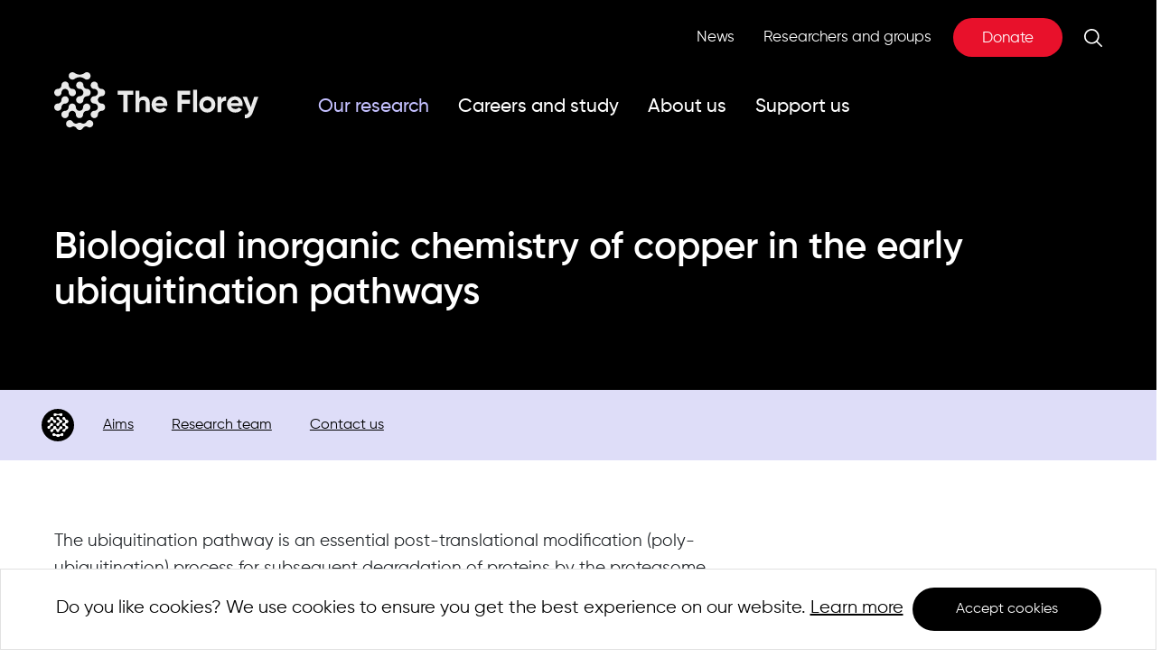

--- FILE ---
content_type: text/html; charset=UTF-8
request_url: https://florey.edu.au/research-project/biological-inorganic-chemistry-of-copper-in-the-early-ubiquitination-pathways/
body_size: 13443
content:
<!doctype html><html
lang="en-AU"><head><meta
charset="UTF-8"/><meta
name="viewport" content="width=device-width, initial-scale=1, shrink-to-fit=no"><meta
http-equiv="X-UA-Compatible" content="IE=edge"/><meta
name="format-detection" content="telephone=no" /><link
rel="apple-touch-icon" sizes="180x180" href="https://florey.edu.au/wp-content/themes/florey_2023/assets/favicon-v1/apple-touch-icon.png"><link
rel="icon" type="image/png" sizes="32x32" href="https://florey.edu.au/wp-content/themes/florey_2023/assets/favicon-v1/favicon-32x32.png"><link
rel="icon" type="image/png" sizes="16x16" href="https://florey.edu.au/wp-content/themes/florey_2023/assets/favicon-v1/favicon-16x16.png"><link
rel="manifest" href="https://florey.edu.au/wp-content/themes/florey_2023/assets/favicon-v1/site.webmanifest"><link
rel="shortcut icon" href="https://florey.edu.au/wp-content/themes/florey_2023/assets/favicon-v1/favicon.ico"><meta
name='robots' content='index, follow, max-image-preview:large, max-snippet:-1, max-video-preview:-1' /><style>img:is([sizes="auto" i],[sizes^="auto," i]){contain-intrinsic-size:3000px 1500px}</style> <script async src="https://www.googletagmanager.com/gtag/js?id=G-JJBERBZT5T"></script> <script>window.dataLayer=window.dataLayer||[];function gtag(){dataLayer.push(arguments)}
gtag('js',new Date());gtag('config','G-JJBERBZT5T')</script> <title>Biological inorganic chemistry of copper in the early ubiquitination pathways | Research Project | The Florey</title><meta
name="description" content="The ubiquitination pathway is an essential post-translational modification (poly-ubiquitination) process for subsequent degradation of proteins by the proteasome." /><link
rel="canonical" href="https://florey.edu.au/research-project/biological-inorganic-chemistry-of-copper-in-the-early-ubiquitination-pathways/" /><meta
property="og:locale" content="en_US" /><meta
property="og:type" content="article" /><meta
property="og:title" content="Biological inorganic chemistry of copper in the early ubiquitination pathways | Research Project | The Florey" /><meta
property="og:description" content="The ubiquitination pathway is an essential post-translational modification (poly-ubiquitination) process for subsequent degradation of proteins by the proteasome." /><meta
property="og:url" content="https://florey.edu.au/research-project/biological-inorganic-chemistry-of-copper-in-the-early-ubiquitination-pathways/" /><meta
property="og:site_name" content="The Florey" /><meta
property="article:publisher" content="https://www.facebook.com/TheFlorey" /><meta
property="article:modified_time" content="2026-01-20T04:31:14+00:00" /><meta
name="twitter:card" content="summary_large_image" /><meta
name="twitter:site" content="@TheFlorey" /><meta
name="twitter:label1" content="Est. reading time" /><meta
name="twitter:data1" content="1 minute" /> <script type="application/ld+json" class="yoast-schema-graph">{"@context":"https://schema.org","@graph":[{"@type":"WebPage","@id":"https://florey.edu.au/research-project/biological-inorganic-chemistry-of-copper-in-the-early-ubiquitination-pathways/","url":"https://florey.edu.au/research-project/biological-inorganic-chemistry-of-copper-in-the-early-ubiquitination-pathways/","name":"Biological inorganic chemistry of copper in the early ubiquitination pathways | Research Project | The Florey","isPartOf":{"@id":"https://florey.edu.au/#website"},"datePublished":"2018-07-09T01:25:00+00:00","dateModified":"2026-01-20T04:31:14+00:00","description":"The ubiquitination pathway is an essential post-translational modification (poly-ubiquitination) process for subsequent degradation of proteins by the proteasome.","breadcrumb":{"@id":"https://florey.edu.au/research-project/biological-inorganic-chemistry-of-copper-in-the-early-ubiquitination-pathways/#breadcrumb"},"inLanguage":"en-AU","potentialAction":[{"@type":"ReadAction","target":["https://florey.edu.au/research-project/biological-inorganic-chemistry-of-copper-in-the-early-ubiquitination-pathways/"]}]},{"@type":"BreadcrumbList","@id":"https://florey.edu.au/research-project/biological-inorganic-chemistry-of-copper-in-the-early-ubiquitination-pathways/#breadcrumb","itemListElement":[{"@type":"ListItem","position":1,"name":"Home","item":"https://florey.edu.au/"},{"@type":"ListItem","position":2,"name":"Biological inorganic chemistry of copper in the early ubiquitination pathways"}]},{"@type":"WebSite","@id":"https://florey.edu.au/#website","url":"https://florey.edu.au/","name":"The Florey","description":"Advancing Brain Research","publisher":{"@id":"https://florey.edu.au/#organization"},"alternateName":"The Florey","potentialAction":[{"@type":"SearchAction","target":{"@type":"EntryPoint","urlTemplate":"https://florey.edu.au/?s={search_term_string}"},"query-input":{"@type":"PropertyValueSpecification","valueRequired":true,"valueName":"search_term_string"}}],"inLanguage":"en-AU"},{"@type":"Organization","@id":"https://florey.edu.au/#organization","name":"The Florey Institute of Neuroscience and Mental Health","alternateName":"The Florey Institute","url":"https://florey.edu.au/","logo":{"@type":"ImageObject","inLanguage":"en-AU","@id":"https://florey.edu.au/#/schema/logo/image/","url":"https://florey.edu.au/wp-content/uploads/2023/01/icon-e1678952885480.png","contentUrl":"https://florey.edu.au/wp-content/uploads/2023/01/icon-e1678952885480.png","width":200,"height":200,"caption":"The Florey Institute of Neuroscience and Mental Health"},"image":{"@id":"https://florey.edu.au/#/schema/logo/image/"},"sameAs":["https://www.facebook.com/TheFlorey","https://x.com/TheFlorey","https://www.linkedin.com/company/florey-neuroscience-institutes/","https://www.instagram.com/theflorey/","https://www.youtube.com/channel/UCiqbHQxi2ARmeOzbTvpd6dw"]}]}</script> <link
rel='dns-prefetch' href='//www.google.com' /><link
rel='dns-prefetch' href='//cdnjs.cloudflare.com' /><style id='classic-theme-styles-inline-css' type='text/css'>
/*! This file is auto-generated */
.wp-block-button__link{color:#fff;background-color:#32373c;border-radius:9999px;box-shadow:none;text-decoration:none;padding:calc(.667em + 2px) calc(1.333em + 2px);font-size:1.125em}.wp-block-file__button{background:#32373c;color:#fff;text-decoration:none}</style><style id='global-styles-inline-css' type='text/css'>:root{--wp--preset--aspect-ratio--square:1;--wp--preset--aspect-ratio--4-3:4/3;--wp--preset--aspect-ratio--3-4:3/4;--wp--preset--aspect-ratio--3-2:3/2;--wp--preset--aspect-ratio--2-3:2/3;--wp--preset--aspect-ratio--16-9:16/9;--wp--preset--aspect-ratio--9-16:9/16;--wp--preset--color--black:#000000;--wp--preset--color--cyan-bluish-gray:#abb8c3;--wp--preset--color--white:#ffffff;--wp--preset--color--pale-pink:#f78da7;--wp--preset--color--vivid-red:#cf2e2e;--wp--preset--color--luminous-vivid-orange:#ff6900;--wp--preset--color--luminous-vivid-amber:#fcb900;--wp--preset--color--light-green-cyan:#7bdcb5;--wp--preset--color--vivid-green-cyan:#00d084;--wp--preset--color--pale-cyan-blue:#8ed1fc;--wp--preset--color--vivid-cyan-blue:#0693e3;--wp--preset--color--vivid-purple:#9b51e0;--wp--preset--gradient--vivid-cyan-blue-to-vivid-purple:linear-gradient(135deg,rgba(6,147,227,1) 0%,rgb(155,81,224) 100%);--wp--preset--gradient--light-green-cyan-to-vivid-green-cyan:linear-gradient(135deg,rgb(122,220,180) 0%,rgb(0,208,130) 100%);--wp--preset--gradient--luminous-vivid-amber-to-luminous-vivid-orange:linear-gradient(135deg,rgba(252,185,0,1) 0%,rgba(255,105,0,1) 100%);--wp--preset--gradient--luminous-vivid-orange-to-vivid-red:linear-gradient(135deg,rgba(255,105,0,1) 0%,rgb(207,46,46) 100%);--wp--preset--gradient--very-light-gray-to-cyan-bluish-gray:linear-gradient(135deg,rgb(238,238,238) 0%,rgb(169,184,195) 100%);--wp--preset--gradient--cool-to-warm-spectrum:linear-gradient(135deg,rgb(74,234,220) 0%,rgb(151,120,209) 20%,rgb(207,42,186) 40%,rgb(238,44,130) 60%,rgb(251,105,98) 80%,rgb(254,248,76) 100%);--wp--preset--gradient--blush-light-purple:linear-gradient(135deg,rgb(255,206,236) 0%,rgb(152,150,240) 100%);--wp--preset--gradient--blush-bordeaux:linear-gradient(135deg,rgb(254,205,165) 0%,rgb(254,45,45) 50%,rgb(107,0,62) 100%);--wp--preset--gradient--luminous-dusk:linear-gradient(135deg,rgb(255,203,112) 0%,rgb(199,81,192) 50%,rgb(65,88,208) 100%);--wp--preset--gradient--pale-ocean:linear-gradient(135deg,rgb(255,245,203) 0%,rgb(182,227,212) 50%,rgb(51,167,181) 100%);--wp--preset--gradient--electric-grass:linear-gradient(135deg,rgb(202,248,128) 0%,rgb(113,206,126) 100%);--wp--preset--gradient--midnight:linear-gradient(135deg,rgb(2,3,129) 0%,rgb(40,116,252) 100%);--wp--preset--font-size--small:13px;--wp--preset--font-size--medium:20px;--wp--preset--font-size--large:36px;--wp--preset--font-size--x-large:42px;--wp--preset--spacing--20:0.44rem;--wp--preset--spacing--30:0.67rem;--wp--preset--spacing--40:1rem;--wp--preset--spacing--50:1.5rem;--wp--preset--spacing--60:2.25rem;--wp--preset--spacing--70:3.38rem;--wp--preset--spacing--80:5.06rem;--wp--preset--shadow--natural:6px 6px 9px rgba(0, 0, 0, 0.2);--wp--preset--shadow--deep:12px 12px 50px rgba(0, 0, 0, 0.4);--wp--preset--shadow--sharp:6px 6px 0px rgba(0, 0, 0, 0.2);--wp--preset--shadow--outlined:6px 6px 0px -3px rgba(255, 255, 255, 1), 6px 6px rgba(0, 0, 0, 1);--wp--preset--shadow--crisp:6px 6px 0px rgba(0, 0, 0, 1)}:where(.is-layout-flex){gap:.5em}:where(.is-layout-grid){gap:.5em}body .is-layout-flex{display:flex}.is-layout-flex{flex-wrap:wrap;align-items:center}.is-layout-flex>:is(*,div){margin:0}body .is-layout-grid{display:grid}.is-layout-grid>:is(*,div){margin:0}:where(.wp-block-columns.is-layout-flex){gap:2em}:where(.wp-block-columns.is-layout-grid){gap:2em}:where(.wp-block-post-template.is-layout-flex){gap:1.25em}:where(.wp-block-post-template.is-layout-grid){gap:1.25em}.has-black-color{color:var(--wp--preset--color--black)!important}.has-cyan-bluish-gray-color{color:var(--wp--preset--color--cyan-bluish-gray)!important}.has-white-color{color:var(--wp--preset--color--white)!important}.has-pale-pink-color{color:var(--wp--preset--color--pale-pink)!important}.has-vivid-red-color{color:var(--wp--preset--color--vivid-red)!important}.has-luminous-vivid-orange-color{color:var(--wp--preset--color--luminous-vivid-orange)!important}.has-luminous-vivid-amber-color{color:var(--wp--preset--color--luminous-vivid-amber)!important}.has-light-green-cyan-color{color:var(--wp--preset--color--light-green-cyan)!important}.has-vivid-green-cyan-color{color:var(--wp--preset--color--vivid-green-cyan)!important}.has-pale-cyan-blue-color{color:var(--wp--preset--color--pale-cyan-blue)!important}.has-vivid-cyan-blue-color{color:var(--wp--preset--color--vivid-cyan-blue)!important}.has-vivid-purple-color{color:var(--wp--preset--color--vivid-purple)!important}.has-black-background-color{background-color:var(--wp--preset--color--black)!important}.has-cyan-bluish-gray-background-color{background-color:var(--wp--preset--color--cyan-bluish-gray)!important}.has-white-background-color{background-color:var(--wp--preset--color--white)!important}.has-pale-pink-background-color{background-color:var(--wp--preset--color--pale-pink)!important}.has-vivid-red-background-color{background-color:var(--wp--preset--color--vivid-red)!important}.has-luminous-vivid-orange-background-color{background-color:var(--wp--preset--color--luminous-vivid-orange)!important}.has-luminous-vivid-amber-background-color{background-color:var(--wp--preset--color--luminous-vivid-amber)!important}.has-light-green-cyan-background-color{background-color:var(--wp--preset--color--light-green-cyan)!important}.has-vivid-green-cyan-background-color{background-color:var(--wp--preset--color--vivid-green-cyan)!important}.has-pale-cyan-blue-background-color{background-color:var(--wp--preset--color--pale-cyan-blue)!important}.has-vivid-cyan-blue-background-color{background-color:var(--wp--preset--color--vivid-cyan-blue)!important}.has-vivid-purple-background-color{background-color:var(--wp--preset--color--vivid-purple)!important}.has-black-border-color{border-color:var(--wp--preset--color--black)!important}.has-cyan-bluish-gray-border-color{border-color:var(--wp--preset--color--cyan-bluish-gray)!important}.has-white-border-color{border-color:var(--wp--preset--color--white)!important}.has-pale-pink-border-color{border-color:var(--wp--preset--color--pale-pink)!important}.has-vivid-red-border-color{border-color:var(--wp--preset--color--vivid-red)!important}.has-luminous-vivid-orange-border-color{border-color:var(--wp--preset--color--luminous-vivid-orange)!important}.has-luminous-vivid-amber-border-color{border-color:var(--wp--preset--color--luminous-vivid-amber)!important}.has-light-green-cyan-border-color{border-color:var(--wp--preset--color--light-green-cyan)!important}.has-vivid-green-cyan-border-color{border-color:var(--wp--preset--color--vivid-green-cyan)!important}.has-pale-cyan-blue-border-color{border-color:var(--wp--preset--color--pale-cyan-blue)!important}.has-vivid-cyan-blue-border-color{border-color:var(--wp--preset--color--vivid-cyan-blue)!important}.has-vivid-purple-border-color{border-color:var(--wp--preset--color--vivid-purple)!important}.has-vivid-cyan-blue-to-vivid-purple-gradient-background{background:var(--wp--preset--gradient--vivid-cyan-blue-to-vivid-purple)!important}.has-light-green-cyan-to-vivid-green-cyan-gradient-background{background:var(--wp--preset--gradient--light-green-cyan-to-vivid-green-cyan)!important}.has-luminous-vivid-amber-to-luminous-vivid-orange-gradient-background{background:var(--wp--preset--gradient--luminous-vivid-amber-to-luminous-vivid-orange)!important}.has-luminous-vivid-orange-to-vivid-red-gradient-background{background:var(--wp--preset--gradient--luminous-vivid-orange-to-vivid-red)!important}.has-very-light-gray-to-cyan-bluish-gray-gradient-background{background:var(--wp--preset--gradient--very-light-gray-to-cyan-bluish-gray)!important}.has-cool-to-warm-spectrum-gradient-background{background:var(--wp--preset--gradient--cool-to-warm-spectrum)!important}.has-blush-light-purple-gradient-background{background:var(--wp--preset--gradient--blush-light-purple)!important}.has-blush-bordeaux-gradient-background{background:var(--wp--preset--gradient--blush-bordeaux)!important}.has-luminous-dusk-gradient-background{background:var(--wp--preset--gradient--luminous-dusk)!important}.has-pale-ocean-gradient-background{background:var(--wp--preset--gradient--pale-ocean)!important}.has-electric-grass-gradient-background{background:var(--wp--preset--gradient--electric-grass)!important}.has-midnight-gradient-background{background:var(--wp--preset--gradient--midnight)!important}.has-small-font-size{font-size:var(--wp--preset--font-size--small)!important}.has-medium-font-size{font-size:var(--wp--preset--font-size--medium)!important}.has-large-font-size{font-size:var(--wp--preset--font-size--large)!important}.has-x-large-font-size{font-size:var(--wp--preset--font-size--x-large)!important}:where(.wp-block-post-template.is-layout-flex){gap:1.25em}:where(.wp-block-post-template.is-layout-grid){gap:1.25em}:where(.wp-block-columns.is-layout-flex){gap:2em}:where(.wp-block-columns.is-layout-grid){gap:2em}:root :where(.wp-block-pullquote){font-size:1.5em;line-height:1.6}</style><link
rel='stylesheet' id='wpo_min-header-0-css' href='https://florey.edu.au/wp-content/cache/wpo-minify/1768932065/assets/wpo-minify-header-3e7a0c6c.min.css' type='text/css' media='all' /> <script type="text/javascript">var google_recaptcha_site_key='6Lc_lQwkAAAAABNWKKB29YW1CHyxlms1i2eheBIR'</script> <script type="text/javascript">var ajax_endpoints={"post_google_recaptcha":"https://florey.edu.au/wp-json/spark_digital/v1/post_google_recaptcha","get_posts":"https://florey.edu.au/wp-json/spark_digital/v1/get_posts","post_contact_form":"https://florey.edu.au/wp-json/spark_digital/v1/post_contact_form","post_researcher_papers":"https://florey.edu.au/wp-json/spark_digital/v1/post_researcher_papers",};var assets_dir='https://florey.edu.au/wp-content/themes/florey_2023/assets/'</script>  <script>!function(f,b,e,v,n,t,s){if(f.fbq)return;n=f.fbq=function(){n.callMethod?n.callMethod.apply(n,arguments):n.queue.push(arguments)};if(!f._fbq)f._fbq=n;n.push=n;n.loaded=!0;n.version='2.0';n.queue=[];t=b.createElement(e);t.async=!0;t.src=v;s=b.getElementsByTagName(e)[0];s.parentNode.insertBefore(t,s)}(window,document,'script','https://connect.facebook.net/en_US/fbevents.js');fbq('init','820259673545925');fbq('track','PageView')</script> <noscript><img
height="1" width="1" style="display:none"
src="https://www.facebook.com/tr?id=820259673545925&ev=PageView&noscript=1"
/></noscript> <script async src="https://www.googletagmanager.com/gtag/js?id=AW-16682762542"></script> <script>window.dataLayer=window.dataLayer||[];function gtag(){dataLayer.push(arguments)}
gtag('js',new Date());gtag('config','AW-16682762542')</script>  <script>function gtag_report_conversion(url){var callback=function(){if(typeof(url)!='undefined'){window.location=url}};gtag('event','conversion',{'send_to':'AW-16682762542/ufx0CIHE0tEZEK6C-5I-','value':1.0,'currency':'USD','event_callback':callback});return!1}</script>  <script>(function(w,d,s,l,i){w[l]=w[l]||[];w[l].push({'gtm.start':new Date().getTime(),event:'gtm.js'});var f=d.getElementsByTagName(s)[0],j=d.createElement(s),dl=l!='dataLayer'?'&l='+l:'';j.async=!0;j.src='https://www.googletagmanager.com/gtm.js?id='+i+dl;f.parentNode.insertBefore(j,f)})(window,document,'script','dataLayer','GTM-5QRFNBTC')</script> </head><body
class="wp-singular research_project-template-default single single-research_project postid-807 wp-theme-florey_2023 research_project-biological-inorganic-chemistry-of-copper-in-the-early-ubiquitination-pathways ">
<noscript><iframe
src="https://www.googletagmanager.com/ns.html?id=GTM-5QRFNBTC"
height="0" width="0" style="display:none;visibility:hidden"></iframe></noscript>
 <script type="text/javascript">window._monsido=window._monsido||{token:"OtmEeiSnrjUfRVJ-PAT5XA",statistics:{enabled:!0,cookieLessTracking:!1,documentTracking:{enabled:!1,documentCls:"monsido_download",documentIgnoreCls:"monsido_ignore_download",documentExt:["pdf","doc","ppt","docx","pptx"],},},heatmap:{enabled:!0,},}</script> <script type="text/javascript" async src="https://app-script.monsido.com/v2/monsido-script.js"></script> <div
id="sticky-header-target"></div><header
class="container-fluid bg-dark "><div
class="row"><div
class="container"><nav
aria-label="Quick links" role="navigation" class="navbar justify-content-end quick-links-nav"><ul
id="menu-quick-links" class="nav"><li
id="menu-item-97" class="menu-item menu-item-type-post_type menu-item-object-page menu-item-97 menu-item-news nav-item"><a
class="nav-link" href="https://florey.edu.au/news/">News</a></li><li
id="menu-item-3736" class="menu-item menu-item-type-post_type menu-item-object-page menu-item-3736 menu-item-researchers-and-groups nav-item"><a
class="nav-link" href="https://florey.edu.au/our-research/researchers-and-groups/">Researchers and groups</a></li><li
id="menu-item-13238" class="menu-item menu-item-type-post_type menu-item-object-page menu-item-13238 menu-item-donate nav-item"><a
class="nav-link" href="https://florey.edu.au/support-us/donate-now/">Donate</a></li><li
id="menu-item-search" class="menu-item nav-item">
<a
href="#" aria-label="site search form" data-toggle="modal" data-target=".searchPopup">
<span
class="sr-only">Site Search</span>
<?xml version="1.0" encoding="UTF-8" standalone="no"?>
<svg
width="20.000008"
height="19.975061"
viewBox="0 0 20.000008 19.975061"
fill="none"
version="1.1"
id="svg4"
xmlns="http://www.w3.org/2000/svg"
xmlns:svg="http://www.w3.org/2000/svg">
<defs
id="defs8" />
<g
id="g265">
<path
d="m 8.3093848,1.6618816 c 1.3147604,0 2.5999822,0.389863 3.6931592,1.1202985 1.093189,0.7304473 1.945207,1.7686421 2.44832,2.9833198 0.503113,1.2146659 0.634789,2.5512667 0.378362,3.8407483 -0.256544,1.2894928 -0.88969,2.4739868 -1.819282,3.4036958 -0.929709,0.929592 -2.114203,1.562738 -3.4036958,1.819282 C 8.3167666,15.085653 6.9801658,14.953977 5.7654999,14.450864 4.5508222,13.947751 3.5126274,13.095733 2.7821801,12.002544 2.0517446,10.909367 1.6618816,9.6241452 1.6618816,8.3093848 1.6618816,6.5463641 2.3622383,4.855542 3.6088843,3.6088843 4.855542,2.3622383 6.5463641,1.6618816 8.3093848,1.6618816 Z M 8.3093848,0 C 6.1056031,0 3.9920813,0.87545115 2.433768,2.433768 0.87545115,3.9920813 0,6.1056031 0,8.3093848 c 0,2.2037932 0.87545115,4.3172682 2.433768,5.8756642 1.5583133,1.558278 3.6718351,2.433767 5.8756168,2.433767 1.9169352,0.0029 3.7746052,-0.664245 5.2515542,-1.886293 l 4.985598,4.985598 c 0.104801,0.10973 0.23765,0.188712 0.38423,0.228261 0.146463,0.03955 0.300906,0.03814 0.446781,-0.0039 0.141534,-0.03755 0.270745,-0.111959 0.374372,-0.215586 0.103627,-0.103627 0.177915,-0.232721 0.215587,-0.374372 0.04201,-0.145758 0.04331,-0.300319 0.0038,-0.446781 -0.03955,-0.146463 -0.118414,-0.279312 -0.228144,-0.384113 L 14.75752,13.535942 c 1.207496,-1.473663 1.865404,-3.321264 1.861296,-5.2265572 0,-1.0912055 -0.214999,-2.1717196 -0.632559,-3.1798591 C 15.568698,4.1213862 14.956559,3.2053609 14.185049,2.433768 13.41342,1.6621633 12.497442,1.0501008 11.489256,0.63251445 10.481116,0.21492924 9.4005902,0 8.3093848,0 Z"
fill="black"
id="path2"
style="fill:#ffffff;stroke-width:1.17358" />
</g>
</svg></a></li></ul></nav></div></div><div
class="row"><div
class="container"><nav
id="nav-primary" class="navbar navbar-expand-custom navbar-dark" role="navigation"><h2 class='mb-0'>                    <a
class="navbar-brand text-hide" href="https://florey.edu.au" title="The Florey - Advancing Brain Research">
The Florey                                            <img
width="230" height="64" loading="lazy" src="https://florey.edu.au/wp-content/themes/florey_2023/assets/graphics/logo-no-tagline.svg" alt="Logo of The Florey - Advancing Brain Research" />
</a></h2><ul
id="menu-main" class="nav justify-content-center"><li
id="menu-item-92" class="menu-item menu-item-type-post_type menu-item-object-page menu-item-has-children menu-item-92 menu-item-our-research nav-item dropdown"><a
class="nav-link" href="https://florey.edu.au/our-research/">Our research</a>
<button
type="button" class="btn" aria-label="Show additional menu" aria-haspopup="listbox"	aria-expanded="false" tabindex="-1">
<span
class="sr-only">Toggle Dropdown</span>
</button><ul
class="dropdown-menu" aria-label="dropdownMenu"><li
class="menu-item menu-item-type-post_type menu-item-object-page menu-item-has-children menu-item-22048 menu-item-research-priorities nav-item dropdown"><a
class="dropdown-item nav-link" href="https://florey.edu.au/our-research/research-priorities/">Research priorities</a>
<button
type="button" class="btn" aria-label="Show additional menu" aria-haspopup="listbox"	aria-expanded="false" tabindex="-1">
<span
class="sr-only">Toggle Dropdown</span>
</button><ul
class="dropdown-menu" aria-label="dropdownMenu"><li
class="menu-item menu-item-type-post_type menu-item-object-page menu-item-22049 menu-item-dementia-research-priority nav-item"><a
class="dropdown-item nav-link" href="https://florey.edu.au/our-research/research-priorities/dementia-research-priority/">Dementia Research Priority</a><li
class="menu-item menu-item-type-post_type menu-item-object-page menu-item-22050 menu-item-epilepsy-and-neurodevelopment-research-priority nav-item"><a
class="dropdown-item nav-link" href="https://florey.edu.au/our-research/research-priorities/epilepsy-and-neurodevelopment-research-priority/">Epilepsy and Neurodevelopment Research Priority</a><li
class="menu-item menu-item-type-post_type menu-item-object-page menu-item-22054 menu-item-mental-health-research-priority nav-item"><a
class="dropdown-item nav-link" href="https://florey.edu.au/our-research/research-priorities/mental-health-research-priority/">Mental Health Research Priority</a><li
class="menu-item menu-item-type-post_type menu-item-object-page menu-item-22052 menu-item-neurodegeneration-and-immunology-research-priority nav-item"><a
class="dropdown-item nav-link" href="https://florey.edu.au/our-research/research-priorities/neurodegeneration-and-immunology-research-priority/">Neurodegeneration and Immunology Research Priority</a><li
class="menu-item menu-item-type-post_type menu-item-object-page menu-item-22053 menu-item-stroke-and-critical-care-research-priority nav-item"><a
class="dropdown-item nav-link" href="https://florey.edu.au/our-research/research-priorities/stroke-and-critical-care-research-priority/">Stroke and Critical Care Research Priority</a></ul><li
class="menu-item menu-item-type-post_type menu-item-object-page menu-item-has-children menu-item-13229 menu-item-our-impact nav-item dropdown"><a
class="dropdown-item nav-link" href="https://florey.edu.au/our-research/impact/">Our impact</a>
<button
type="button" class="btn" aria-label="Show additional menu" aria-haspopup="listbox"	aria-expanded="false" tabindex="-1">
<span
class="sr-only">Toggle Dropdown</span>
</button><ul
class="dropdown-menu" aria-label="dropdownMenu"><li
class="menu-item menu-item-type-post_type menu-item-object-page menu-item-13230 menu-item-research-excellence nav-item"><a
class="dropdown-item nav-link" href="https://florey.edu.au/our-research/impact/research-excellence/">Research excellence</a></ul><li
class="menu-item menu-item-type-post_type menu-item-object-page menu-item-11737 menu-item-conditions-and-diseases nav-item"><a
class="dropdown-item nav-link" href="https://florey.edu.au/our-research/conditions-and-diseases/">Conditions and diseases</a><li
class="menu-item menu-item-type-post_type menu-item-object-page menu-item-3210 menu-item-researchers-and-groups nav-item"><a
class="dropdown-item nav-link" href="https://florey.edu.au/our-research/researchers-and-groups/">Researchers and groups</a><li
class="menu-item menu-item-type-post_type menu-item-object-page menu-item-3211 menu-item-research-projects nav-item"><a
class="dropdown-item nav-link" href="https://florey.edu.au/our-research/research-projects/">Research projects</a><li
class="menu-item menu-item-type-post_type menu-item-object-page menu-item-14428 menu-item-commercialisation nav-item"><a
class="dropdown-item nav-link" href="https://florey.edu.au/our-research/commercialisation/">Commercialisation</a><li
class="menu-item menu-item-type-post_type menu-item-object-page menu-item-has-children menu-item-3212 menu-item-scientific-facilities-and-research-services nav-item dropdown"><a
class="dropdown-item nav-link" href="https://florey.edu.au/our-research/scientific-facilities-and-research-services/">Scientific facilities and research services</a>
<button
type="button" class="btn" aria-label="Show additional menu" aria-haspopup="listbox"	aria-expanded="false" tabindex="-1">
<span
class="sr-only">Toggle Dropdown</span>
</button><ul
class="dropdown-menu" aria-label="dropdownMenu"><li
class="menu-item menu-item-type-post_type menu-item-object-page menu-item-has-children menu-item-3213 menu-item-advanced-microscopy nav-item dropdown"><a
class="dropdown-item nav-link" href="https://florey.edu.au/our-research/scientific-facilities-and-research-services/advanced-microscopy/">Advanced Microscopy</a>
<button
type="button" class="btn" aria-label="Show additional menu" aria-haspopup="listbox"	aria-expanded="false" tabindex="-1">
<span
class="sr-only">Toggle Dropdown</span>
</button><ul
class="dropdown-menu" aria-label="dropdownMenu"><li
class="menu-item menu-item-type-post_type menu-item-object-page menu-item-3248 menu-item-microscope-specifications nav-item"><a
class="dropdown-item nav-link" href="https://florey.edu.au/our-research/scientific-facilities-and-research-services/advanced-microscopy/microscope-specifications/">Microscope specifications</a></ul><li
class="menu-item menu-item-type-post_type menu-item-object-page menu-item-has-children menu-item-3214 menu-item-australian-national-cjd-registry nav-item dropdown"><a
class="dropdown-item nav-link" href="https://florey.edu.au/our-research/scientific-facilities-and-research-services/australian-national-cjd-registry/">Australian National CJD Registry</a>
<button
type="button" class="btn" aria-label="Show additional menu" aria-haspopup="listbox"	aria-expanded="false" tabindex="-1">
<span
class="sr-only">Toggle Dropdown</span>
</button><ul
class="dropdown-menu" aria-label="dropdownMenu"><li
class="menu-item menu-item-type-post_type menu-item-object-page menu-item-8445 menu-item-testing-specifications nav-item"><a
class="dropdown-item nav-link" href="https://florey.edu.au/our-research/scientific-facilities-and-research-services/australian-national-cjd-registry/testing-specifications/">Testing specifications</a></ul><li
class="menu-item menu-item-type-post_type menu-item-object-page menu-item-3216 menu-item-behaviour-facility nav-item"><a
class="dropdown-item nav-link" href="https://florey.edu.au/our-research/scientific-facilities-and-research-services/behaviour-facility/">Behaviour Facility</a><li
class="menu-item menu-item-type-post_type menu-item-object-page menu-item-22475 menu-item-bioanalytics-australia nav-item"><a
class="dropdown-item nav-link" href="https://florey.edu.au/our-research/scientific-facilities-and-research-services/bioanalytics-australia/">BioAnalytics Australia</a><li
class="menu-item menu-item-type-post_type menu-item-object-page menu-item-3217 menu-item-bioresources nav-item"><a
class="dropdown-item nav-link" href="https://florey.edu.au/our-research/scientific-facilities-and-research-services/bioresources/">Bioresources</a><li
class="menu-item menu-item-type-post_type menu-item-object-page menu-item-3218 menu-item-neurohistology-laboratory nav-item"><a
class="dropdown-item nav-link" href="https://florey.edu.au/our-research/scientific-facilities-and-research-services/neurohistology-laboratory/">Neurohistology Laboratory</a><li
class="menu-item menu-item-type-post_type menu-item-object-page menu-item-has-children menu-item-3219 menu-item-magnetic-resonance-imaging-mri nav-item dropdown"><a
class="dropdown-item nav-link" href="https://florey.edu.au/our-research/scientific-facilities-and-research-services/mri/">Magnetic resonance imaging (MRI)</a>
<button
type="button" class="btn" aria-label="Show additional menu" aria-haspopup="listbox"	aria-expanded="false" tabindex="-1">
<span
class="sr-only">Toggle Dropdown</span>
</button><ul
class="dropdown-menu" aria-label="dropdownMenu"><li
class="menu-item menu-item-type-post_type menu-item-object-page menu-item-17250 menu-item-mri-guided-focused-ultrasound-mrgfus nav-item"><a
class="dropdown-item nav-link" href="https://florey.edu.au/our-research/scientific-facilities-and-research-services/mri/mri-guided-focused-ultrasound/">MRI-guided focused ultrasound (MRgFUS)</a><li
class="menu-item menu-item-type-post_type menu-item-object-page menu-item-8120 menu-item-ibt-and-ibrain nav-item"><a
class="dropdown-item nav-link" href="https://florey.edu.au/our-research/scientific-facilities-and-research-services/mri/ibt-and-ibrain/">iBT and iBrain</a><li
class="menu-item menu-item-type-post_type menu-item-object-page menu-item-8121 menu-item-imaging-software nav-item"><a
class="dropdown-item nav-link" href="https://florey.edu.au/our-research/scientific-facilities-and-research-services/mri/imaging-software/">Imaging software</a></ul><li
class="menu-item menu-item-type-post_type menu-item-object-page menu-item-3221 menu-item-national-dementia-diagnostics-laboratory nav-item"><a
class="dropdown-item nav-link" href="https://florey.edu.au/our-research/scientific-facilities-and-research-services/national-dementia-diagnostics-laboratory/">National Dementia Diagnostics Laboratory</a><li
class="menu-item menu-item-type-post_type menu-item-object-page menu-item-3222 menu-item-neuroscience-trials-australia nav-item"><a
class="dropdown-item nav-link" href="https://florey.edu.au/our-research/scientific-facilities-and-research-services/neuroscience-trials-australia/">Neuroscience Trials Australia</a><li
class="menu-item menu-item-type-post_type menu-item-object-page menu-item-19405 menu-item-neurostem nav-item"><a
class="dropdown-item nav-link" href="https://florey.edu.au/our-research/scientific-facilities-and-research-services/neurostem/">NeuroStem</a><li
class="menu-item menu-item-type-post_type menu-item-object-page menu-item-3224 menu-item-victorian-brain-bank nav-item"><a
class="dropdown-item nav-link" href="https://florey.edu.au/our-research/scientific-facilities-and-research-services/victorian-brain-bank/">Victorian Brain Bank</a></ul></ul></li><li
id="menu-item-94" class="menu-item menu-item-type-post_type menu-item-object-page menu-item-has-children menu-item-94 menu-item-careers-and-study nav-item dropdown"><a
class="nav-link" href="https://florey.edu.au/careers-and-study/">Careers and study</a>
<button
type="button" class="btn" aria-label="Show additional menu" aria-haspopup="listbox"	aria-expanded="false" tabindex="-1">
<span
class="sr-only">Toggle Dropdown</span>
</button><ul
class="dropdown-menu" aria-label="dropdownMenu"><li
class="menu-item menu-item-type-post_type menu-item-object-page menu-item-3226 menu-item-working-at-the-florey nav-item"><a
class="dropdown-item nav-link" href="https://florey.edu.au/careers-and-study/working-at-the-florey/">Working at The Florey</a><li
class="menu-item menu-item-type-post_type menu-item-object-page menu-item-has-children menu-item-3231 menu-item-studying-at-the-florey nav-item dropdown"><a
class="dropdown-item nav-link" href="https://florey.edu.au/careers-and-study/studying-at-the-florey/">Studying at The Florey</a>
<button
type="button" class="btn" aria-label="Show additional menu" aria-haspopup="listbox"	aria-expanded="false" tabindex="-1">
<span
class="sr-only">Toggle Dropdown</span>
</button><ul
class="dropdown-menu" aria-label="dropdownMenu"><li
class="menu-item menu-item-type-post_type menu-item-object-page menu-item-3232 menu-item-how-to-apply nav-item"><a
class="dropdown-item nav-link" href="https://florey.edu.au/careers-and-study/studying-at-the-florey/how-to-apply/">How to apply</a></ul><li
class="menu-item menu-item-type-post_type menu-item-object-page menu-item-18268 menu-item-work-experience-program nav-item"><a
class="dropdown-item nav-link" href="https://florey.edu.au/careers-and-study/work-experience-program/">Work Experience Program</a><li
class="menu-item menu-item-type-post_type menu-item-object-page menu-item-has-children menu-item-3227 menu-item-florey-associations-and-committees nav-item dropdown"><a
class="dropdown-item nav-link" href="https://florey.edu.au/careers-and-study/florey-associations-and-committees/">Florey associations and committees</a>
<button
type="button" class="btn" aria-label="Show additional menu" aria-haspopup="listbox"	aria-expanded="false" tabindex="-1">
<span
class="sr-only">Toggle Dropdown</span>
</button><ul
class="dropdown-menu" aria-label="dropdownMenu"><li
class="menu-item menu-item-type-post_type menu-item-object-page menu-item-3228 menu-item-florey-postdoctoral-association nav-item"><a
class="dropdown-item nav-link" href="https://florey.edu.au/careers-and-study/florey-associations-and-committees/florey-postdoctoral-association/">Florey Postdoctoral Association</a><li
class="menu-item menu-item-type-post_type menu-item-object-page menu-item-3229 menu-item-students-of-the-florey-institute nav-item"><a
class="dropdown-item nav-link" href="https://florey.edu.au/careers-and-study/students-of-the-florey-institute/">Students of the Florey Institute</a><li
class="menu-item menu-item-type-post_type menu-item-object-page menu-item-9539 menu-item-florey-research-assistants-network nav-item"><a
class="dropdown-item nav-link" href="https://florey.edu.au/careers-and-study/florey-associations-and-committees/florey-research-assistants-network/">Florey Research Assistants Network</a><li
class="menu-item menu-item-type-post_type menu-item-object-page menu-item-3230 menu-item-equity-in-science nav-item"><a
class="dropdown-item nav-link" href="https://florey.edu.au/careers-and-study/florey-associations-and-committees/equity-in-science-committee/">Equity in Science</a></ul></ul></li><li
id="menu-item-3241" class="menu-item menu-item-type-post_type menu-item-object-page menu-item-has-children menu-item-3241 menu-item-about-us nav-item dropdown"><a
class="nav-link" href="https://florey.edu.au/about/">About us</a>
<button
type="button" class="btn" aria-label="Show additional menu" aria-haspopup="listbox"	aria-expanded="false" tabindex="-1">
<span
class="sr-only">Toggle Dropdown</span>
</button><ul
class="dropdown-menu" aria-label="dropdownMenu"><li
class="menu-item menu-item-type-post_type menu-item-object-page menu-item-3244 menu-item-leadership nav-item"><a
class="dropdown-item nav-link" href="https://florey.edu.au/about/leadership/">Leadership</a><li
class="menu-item menu-item-type-post_type menu-item-object-page menu-item-10399 menu-item-reports-and-publications nav-item"><a
class="dropdown-item nav-link" href="https://florey.edu.au/about/reports-and-publications/">Reports and publications</a><li
class="menu-item menu-item-type-post_type menu-item-object-page menu-item-3243 menu-item-history nav-item"><a
class="dropdown-item nav-link" href="https://florey.edu.au/about/history/">History</a><li
class="menu-item menu-item-type-post_type menu-item-object-page menu-item-3245 menu-item-contact nav-item"><a
class="dropdown-item nav-link" href="https://florey.edu.au/about/contact/">Contact</a><li
class="menu-item menu-item-type-post_type menu-item-object-page menu-item-14279 menu-item-subscribe nav-item"><a
class="dropdown-item nav-link" href="https://florey.edu.au/subscribe/">Subscribe</a></ul></li><li
id="menu-item-13237" class="menu-item menu-item-type-post_type menu-item-object-page menu-item-has-children menu-item-13237 menu-item-support-us nav-item dropdown"><a
class="nav-link" href="https://florey.edu.au/support-us/">Support us</a>
<button
type="button" class="btn" aria-label="Show additional menu" aria-haspopup="listbox"	aria-expanded="false" tabindex="-1">
<span
class="sr-only">Toggle Dropdown</span>
</button><ul
class="dropdown-menu" aria-label="dropdownMenu"><li
class="menu-item menu-item-type-post_type menu-item-object-page menu-item-13231 menu-item-donate-now nav-item"><a
class="dropdown-item nav-link" href="https://florey.edu.au/support-us/donate-now/">Donate now</a><li
class="menu-item menu-item-type-post_type menu-item-object-page menu-item-13234 menu-item-florey-future-fund nav-item"><a
class="dropdown-item nav-link" href="https://florey.edu.au/support-us/florey-future-fund/">Florey Future Fund</a><li
class="menu-item menu-item-type-post_type menu-item-object-page menu-item-has-children menu-item-13233 menu-item-include-a-gift-in-your-will nav-item dropdown"><a
class="dropdown-item nav-link" href="https://florey.edu.au/support-us/include-a-gift-in-your-will/">Include a gift in your Will</a>
<button
type="button" class="btn" aria-label="Show additional menu" aria-haspopup="listbox"	aria-expanded="false" tabindex="-1">
<span
class="sr-only">Toggle Dropdown</span>
</button><ul
class="dropdown-menu" aria-label="dropdownMenu"><li
class="menu-item menu-item-type-post_type menu-item-object-page menu-item-17258 menu-item-florey-gifts-in-wills nav-item"><a
class="dropdown-item nav-link" href="https://florey.edu.au/support-us/include-a-gift-in-your-will/florey-gifts-in-wills/">Florey gifts in Wills</a></ul><li
class="menu-item menu-item-type-post_type menu-item-object-page menu-item-13235 menu-item-your-gift-at-work nav-item"><a
class="dropdown-item nav-link" href="https://florey.edu.au/support-us/your-gift-at-work/">Your gift at work</a><li
class="menu-item menu-item-type-post_type menu-item-object-page menu-item-13236 menu-item-give-in-honour nav-item"><a
class="dropdown-item nav-link" href="https://florey.edu.au/support-us/give-in-honour/">Give in honour</a></ul></li></ul>
<a
href="#" aria-label="site search form" data-toggle="modal" data-target=".searchPopup" class="mobile-serach">
<span
class="sr-only">Site Search</span>
<img
src="https://florey.edu.au/wp-content/themes/florey_2023/assets/graphics/icon-search.svg" alt="Search icon">
</a><button
class="navbar-toggler" type="button" aria-label="Toggle navigation">
<span
class="line"></span>
<span
class="line"></span>
<span
class="line"></span>
</button></div></div></header><main><section
id="sd1-58741ea9" class="container-fluid header-block-simple bg-secondary"><div
class="row"><div
class="container"><div
class="row align-items-md-center"><div
class="col-12 mb-4 content-block-heading text-dark"><h1>Biological inorganic chemistry of copper in the early ubiquitination pathways</h1></div></div></div></div></section> <script id='x-template-page-sections-menu' type='text/x-handlebars-template'>{{#if items}}<nav id="sd2-58741ea9" class="container-fluid page-sections-menu sticky-top py-2 hidden"><div class="row"><div class="container"><div class="d-none d-lg-flex float-left row row-cols-2 no-gutters align-items-center"><div class="col-auto"><a class="navbar-brand float-left" href="#nav-primary" title="Go to navigation" aria-label="Go to navigation"><img width="36" height="36" loading="lazy" src="https://florey.edu.au/wp-content/themes/florey_2023/assets/graphics/icon.svg" alt="Logo of The Florey - Advancing Brain Research"/></a></div><div class="col-auto"><ul class="nav" role="tablist">{{#each items}}
{{#if url}}<li class="nav-item"><a class="nav-link" href="{{url}}">{{{title}}}</a></li>{{/if}}
{{/each}}</ul></div></div><ul class="nav nav-pills d-lg-none" role="tablist"><li class="nav-item dropup"><a class="nav-link dropdown-toggle" href="#" role="button" data-toggle="dropdown" aria-expanded="false">Sections</a><div class="dropdown-menu">{{#each items}}
{{#if url}}<a class="dropdown-item" href="{{url}}">{{{title}}}</a>{{/if}}
{{/each}}</div></li></ul></div></div></nav>{{/if}}</script> <section
id="sd3-58741ea9" class="container-fluid content-block-standard--type-y "><div
id="bb8f43909b0454e4a3d1e478fdee4b20" class="row"><div
class="container"><div
class="row align-items-md-center"><div
class="col-12 col-md-8 content-block-body wysiwyg"><p>The ubiquitination pathway is an essential post-translational modification (poly-ubiquitination) process for subsequent degradation of proteins by the proteasome.</p><p>Failures in this pathway may explain accumulation of proteins observed in many aged-related neurodegenerative diseases (such as Alzheimer’s, Parkinson’s and Huntington’s diseases). The pathway involves sequential actions by three classes of enzymes (E1, E2, E3) plus Mg-ATP.</p></div></div></div></div></section><section
id="sd4-58741ea9" class="container-fluid content-block-standard--type-y aims bg-secondary"><div
id="ce1278939b3b0e0baa76c0fde9f1f364" class="row"><div
class="container"><div
class="row align-items-md-center"><div
class="col-12 col-md-8 content-block-heading"><h2>Aims</h2></div><div
class="col-12 col-md-8 content-block-body wysiwyg"><ul><li>Express and isolate the enzyme targets identified by our group in order to undertake a systematic structure-function study to understand the molecular role of copper in ubiquitination.</li></ul></div></div></div></div></section><section
id="sd5-58741ea9" class="container-fluid content-block-standard--type-y additional-content bg-white"><div
id="481db7e20182d274e6b7b0e4d1315536" class="row"><div
class="container"><div
class="row align-items-md-center"><div
class="col-12 col-md-8 content-block-body wysiwyg"><p>Recent work by Opazo, Bush et al discovered that “physiological levels” of copper can regulate ubiquitination levels and protein degradation in tissue culture. Certain E2 enzymes were identified as the main targets of copper binding and regulation. This is a significant discovery, since copper homeostasis has long been recognized as a key contributing factor in cellular protein clearance. An understanding of the role of copper at the atomic level is essential to a molecular understanding of these key processes.</p></div></div></div></div></section><section
id="sd6-58741ea9" class="container-fluid content-block-standard--type-x research-team bg-grey"><div
id="d519ffe21d459e45e02db9fad57f871c" class="row"><div
class="container"><div
class="row align-items-md-center"><div
class="col-12 mb-4 content-block-heading"><h2>Research team</h2></div><div
class="col-12 content-block-body wysiwyg"><div
class="row my-5"><div
class="col-12"><h3 class="h4">Research group</h3><ul
class="list-unstyled pl-0"><li><strong
class="h5"><a
href="https://florey.edu.au/research-group/oxidation-biology-group/" class=" " target="_self" title="View 'Oxidation Biology Group'"  >Oxidation Biology Group</a></strong></li></ul></div></div><div
class="row my-5"><div
class="col-12"><h3 class="h4">Collaborators</h3></div><div
class="col-12 wysiwyg"><p>Ms Ashwinie Ukuwela</p></div></div></div></div></div></div></section><section
id="sd7-58741ea9" class="container-fluid content-block-contact  bg-white"><div
class="row"><div
class="container"><div
class="row"><div
class="col-12 col-md-8 content-block-heading"><h2>Contact us</h2></div><div
class="col-12 content-block-body wysiwyg"><p>If you&#8217;re interested in learning more about this project please contact our team.</p></div><div
class="col-12 content-block-form"><form
id="block-contact sd7-58741ea9" name="contact_form" contact-form ajax-end-point="block_contact" class="needs-validation" novalidate><div
class="form-row"><div
class="form-group col-12 col-md-6">
<label
for="first_name" class="sr-only">First name</label><div
class="form-check">
<input
name="first_name" type="text" class="form-control" placeholder="First name" maxlength="75" required><div
class="invalid-feedback">Please enter your first name</div></div></div><div
class="form-group col-12 col-md-6">
<label
for="last_name" class="sr-only">Last name</label><div
class="form-check">
<input
name="last_name" type="text" class="form-control" placeholder="Last name" maxlength="150"><div
class="invalid-feedback">Please enter your last name</div></div></div></div><div
class="form-row"><div
class="form-group col-12 col-md-6">
<label
for="phone" class="sr-only">Phone</label><div
class="form-check"><input
name="phone" type="tel" class="form-control" placeholder="Phone" minlength="8" maxlength="20"><div
class="invalid-feedback">Please enter a valid phone number</div></div></div><div
class="form-group col-12 col-md-6">
<label
for="email" class="sr-only">Email</label><div
class="form-check">
<input
name="email" type="email" class="form-control" placeholder="Email address" maxlength="75" pattern="[a-z0-9._%+-]+@[a-z0-9.-]+\.[a-z]{2,}" required><div
class="invalid-feedback">Please enter a correct email address</div></div></div></div><div
class="form-row"><div
class="form-group col">
<label
for="message" class="sr-only">Message</label><div
class="form-check"><textarea name="message" class="form-control" placeholder="Message" rows="5" aria-describedby="validation-message" required></textarea><div
class="invalid-feedback">Please provide information regarding your enquiry</div></div></div></div><div
class="form-group form-row"><div
class="col-12 text-center">
<button
type="submit" aria-label="Submit" class="btn btn-primary">
<span
class="label" aria-label="Submit">Submit</span>
<span
class="spinner-border spinner-border-sm mx-1 text-light" role="status" aria-hidden="true" hidden></span>
</button><input
name="recipient_data" type="hidden" value="Y0FdxZzHksbpgOfQxrd6vMGf4wh64gwzOoA+pWD7WJc+scp1rf7ttX42EmdKdTdRsva3syNB4+a7dH2bA5D/8vDokZTHlE+igIAOWoStN5XMp6TDxJhh1N7+SenT7gcxJjgUFYjUyH8M/1COUS5MvZQnkRpi25hHPj/lmU6PYvMib8+S+g2xzTKLP/jaZzWlVqrVUWII8YDmGTKMz7P5QA==" /></div></div></form></div></div></div></div></section></main><footer><section
id="sd8-58741ea9" class="container-fluid content-block-standard--type-d newsletter-signup bg-secondary"><div
id="7022db027092707c5db17cb5153fdf81" class="row"><div
class="container"><div
class="row justify-content-md-between"><div
class="col-12 col-md-6 content-block-body wysiwyg"><h2>Join our community and stay in the loop</h2><p>Latest breakthroughs, news, events &#038; more.</p></div><div
class="col-12 col-md-6 content-block-body wysiwyg"><div
class="form-row justify-content-md-end"><div
class="col-12 col-md-8">
<br
/>
<button
type="button" aria-label="Subscribe" class="btn btn-primary" data-toggle="modal" data-target="#mailerLiteModal"><span
class="label" aria-label="Subscribe">Subscribe</span></button></div></p></div></div></div></div></div></section><section><div
class="container"><div
class="row"><div
class="col-12 col-md-4"><div
class="office-contacts"><h5 data-toggle="collapse" data-target="#loactions" aria-expanded="false" aria-controls="Loactions">Locations</h5><div
id="loactions" class="collapse" aria-labelledby="loactions"><div
id="office-location" class="row row-cols-1"><div
class="col mb-4"><h6><span
itemprop="name">Parkville Campus</span></h6>
<a
href="https://maps.google.com/?q=30 Royal Parade Parkville Victoria 3052" target="_blank" itemprop="address" itemscope="" itemtype="http://schema.org/PostalAddress" rel="noopener">
<span
itemprop="streetAddress">30 Royal Parade</span>,
<span
itemprop="addressLocality">Parkville</span>, <span
itemprop="addressRegion">Victoria</span> <span
itemprop="postalCode">3052</span> <span
itemprop="addressCountry" class="sr-only">Australia</span>
</a>
<br
/>
<a
href="tel:+61390353000"><span
itemprop="telephone">+61 3 9035 3000</span></a></div><div
class="col mb-4"><h6><span
itemprop="name">Heidelberg Campus</span></h6>
<a
href="https://maps.google.com/?q=245 Burgundy Street Heidelberg Victoria 3084" target="_blank" itemprop="address" itemscope="" itemtype="http://schema.org/PostalAddress" rel="noopener">
<span
itemprop="streetAddress">245 Burgundy Street</span>,
<span
itemprop="addressLocality">Heidelberg</span>, <span
itemprop="addressRegion">Victoria</span> <span
itemprop="postalCode">3084</span> <span
itemprop="addressCountry" class="sr-only">Australia</span>
</a>
<br
/>
<a
href="tel:+61390357000"><span
itemprop="telephone">+61 3 9035 7000</span></a></div></div></div></div></div><div
class="col-12 col-md-4"><div
class="office-contacts"><h5 data-toggle="collapse" data-target="#contact" aria-expanded="false" aria-controls="Contact Us">Contact us</h5><div
id="contact" class="collapse"><p><a
href="https://florey.edu.au/about/contact/">Find our key contacts or send an enquiry.</a></p></div></div><div
class="social-links-area"><h5 data-toggle="collapse" data-target="#social-links" aria-expanded="false" aria-controls="Social Links">Social</h5><div
id="social-links" class="collapse" aria-labelledby="social-links"><ul
class="social-links"><li
class=" social-link-item social-link-item-youtube"><a
href="https://www.youtube.com/channel/UCiqbHQxi2ARmeOzbTvpd6dw" target="_blank" rel="noopener"><i
class="icons8-youtube"></i><span>YouTube</span></a></li><li
class=" social-link-item social-link-item-facebook"><a
href="https://www.facebook.com/TheFlorey" target="_blank" rel="noopener"><i
class="icons8-facebook"></i><span>Facebook</span></a></li><li
class=" social-link-item social-link-item-instagram"><a
href="https://www.instagram.com/theflorey/" target="_blank" rel="noopener"><i
class="icons8-instagram"></i><span>Instagram</span></a></li><li
class=" social-link-item social-link-item-linkedin"><a
href="https://www.linkedin.com/company/florey-neuroscience-institutes/" target="_blank" rel="noopener"><i
class="icons8-linkedin"></i><span>LinkedIn</span></a></li><li
class=" social-link-item social-link-item-twitter"><a
href="https://twitter.com/TheFlorey" target="_blank" rel="noopener"><i
class="icons8-twitter"></i><span>Twitter</span></a></li></ul></div></div></div><div
class="col-12 col-md-4"><div
class="office-contacts"><h5 data-toggle="collapse" data-target="#acknowledgement" aria-expanded="false" aria-controls="Acknowledgement to country">Acknowledgement of Country</h5><div
id="acknowledgement" class="collapse" aria-labelledby="acknowledgement"><p>The Florey acknowledges the Wurundjeri people of the Kulin Nation as the Traditional Custodians of the land on which we work and live, and pay our respect to their Elders past and present.</p><p>The Florey is committed to the aims, principles and actions of <i>marra ngarrgoo, marra goori</i>: The Victorian Aboriginal Health, Medical and Wellbeing Research Accord.</p></div></div></div></div></div></section><section><div
class="container"><div
class="row justify-content-center justify-content-md-between"><div
class="col-sm-12 col-md-4"><p>&copy; 2026 <a
href="https://florey.edu.au" target="_blank" title="The Florey - Advancing Brain Research">The Florey</a></p></div><div
class="col-sm-12 col-md-4"><nav
class="" role="navigation"><ul
id="menu-copyright" class="nav justify-content-center "><li
id="menu-item-75" class="menu-item menu-item-type-post_type menu-item-object-page menu-item-75"><a
href="https://florey.edu.au/terms-of-use/">Terms of use</a></li><li
id="menu-item-18961" class="menu-item menu-item-type-post_type menu-item-object-page menu-item-18961"><a
href="https://florey.edu.au/accessibility/">Accessibility</a></li><li
id="menu-item-76" class="menu-item menu-item-type-post_type menu-item-object-page menu-item-privacy-policy menu-item-76"><a
rel="privacy-policy" href="https://florey.edu.au/privacy-policy/">Privacy Policy</a></li></ul></nav></div><div
class="col-sm-12 col-md-4"><p>Web design by <a
href="https://sparkdigital.com.au" target="_blank" title="Visit Spark Digital website" rel="noopener">Spark Digital</a></p></div></div></div></section></footer> <script type="speculationrules">
{"prefetch":[{"source":"document","where":{"and":[{"href_matches":"\/*"},{"not":{"href_matches":["\/wp-*.php","\/wp-admin\/*","\/wp-content\/uploads\/*","\/wp-content\/*","\/wp-content\/plugins\/*","\/wp-content\/themes\/florey_2023\/*","\/*\\?(.+)"]}},{"not":{"selector_matches":"a[rel~=\"nofollow\"]"}},{"not":{"selector_matches":".no-prefetch, .no-prefetch a"}}]},"eagerness":"conservative"}]}
</script> <script type="text/javascript" src="//www.google.com/recaptcha/api.js?render=6Lc_lQwkAAAAABNWKKB29YW1CHyxlms1i2eheBIR" id="google_recaptcha-js"></script> <script type="text/javascript" src="//cdnjs.cloudflare.com/ajax/libs/jquery/3.2.1/jquery.min.js" id="jquery-js"></script> <script type="text/javascript" src="https://florey.edu.au/wp-content/cache/wpo-minify/1768932065/assets/wpo-minify-footer-20db03c9.min.js" id="wpo_min-footer-2-js"></script> <div
class="modal fade searchPopup" tabindex="-1" aria-label="searchPopup" aria-hidden="true"><div
class="modal-dialog modal-dialog-centered modal-dialog-scrollable"><div
class="modal-content"><div
class="modal-body"><form
id="nav-site-search" name="search" method="get" data-results-page="https://florey.edu.au/site-search/" aria-label="Site search" class="needs-validation" novalidate><div
class="form-group"><div
class="form-check"><div
class="input-group">
<label
for="search-modal-sv" class="sr-only">Search</label>
<input
value="" name="sv" id="search-modal-sv" autocomplete="off" type="search" placeholder="Search" data-input-default="" aria-required="true" aria-label="Search" class="form-control" minlength="3" maxlength="250" autocomplete="off" required /><div
class="input-group-append">
<button
type="submit">Search <i
class="icons8-search"></i></button></div><div
class="invalid-feedback">Please provide a search term</div></div></div></div></form><ul
id="nav-site-search-links" class="d-flex justify-content-between"><li><a
href="https://florey.edu.au/our-research/researchers-and-groups/">Researchers and groups <i
class="icons8-less-than"></i></a></li><li><a
href="https://florey.edu.au/our-research/research-projects/">Research projects <i
class="icons8-less-than"></i></a></li><li><a
href="https://florey.edu.au/news/">News and media <i
class="icons8-less-than"></i></a></li></ul></div></div></div></div><div
class="alert text-center cookiealert" role="alert"><p>Do you like cookies? We use cookies to ensure you get the best experience on our website. <a
href="https://florey.edu.au/privacy-policy/" target="_blank">Learn more</a><button
type="button" class="btn btn-primary btn-sm acceptcookies">Accept cookies</button></p></div><div
class="modal fade" id="mailerLiteModal" tabindex="-1" aria-labelledby="mailerLiteModal" aria-hidden="true"><div
class="modal-dialog modal-dialog-centered modal-dialog-scrollable"><div
class="modal-content"><div
class="modal-body">
<button
type="button" class="close" data-dismiss="modal" aria-label="Close">
<span
aria-hidden="true">&times;</span>
</button><style type="text/css">@import url(https://assets.mlcdn.com/fonts.css?version=1728377);</style><div
id="mlb2-12429684" class="ml-form-embedContainer ml-subscribe-form ml-subscribe-form-12429684"><div
class="ml-form-align-left "><div
class="ml-form-embedWrapper embedForm"><div
class="ml-form-embedHeader">
<img
src="https://storage.mlcdn.com/account_image/100055/hk8Xq2PtC8AVb6thmQKh1pFgfYzoo5e2vVaWvtS8.jpg" alt="Starry Sky, a scientific image created using a microscope. It has a black background with large blue splotches, interspersed with small pink spots." border="0" style="display: block;"></div><div
class="ml-form-embedBody ml-form-embedBodyDefault row-form"><div
class="ml-form-embedContent" style=" "><h4>Join our community</h4><p>Subscribe to The Florey to receive updates for the latest news, events and more.</p><p></p></div><form
class="ml-block-form" action="https://assets.mailerlite.com/jsonp/100055/forms/113304137769158228/subscribe" data-code="" method="post" target="_blank"><div
class="ml-form-formContent"><div
class="ml-form-fieldRow "><div
class="ml-field-group ml-field-name ml-validate-required">
<input
aria-label="name" aria-required="true" type="text" class="form-control" data-inputmask="" name="fields[name]" placeholder="Name" autocomplete="given-name"></div></div><div
class="ml-form-fieldRow ml-last-item"><div
class="ml-field-group ml-field-email ml-validate-email ml-validate-required">
<input
aria-label="email" aria-required="true" type="email" class="form-control" data-inputmask="" name="fields[email]" placeholder="Email" autocomplete="email"></div></div></div><div
class="ml-form-embedPermissions" style=""><div
class="ml-form-embedPermissionsContent default privacy-policy"><p>By submitting this form, you acknowledge that the information you provide will be processed in accordance with our <a
href="https://florey.edu.au/privacy-policy/" target="_blank">Privacy Policy</a>.&nbsp;You can unsubscribe anytime by contacting us at <a href="/cdn-cgi/l/email-protection#791b005c4b491a16170d181a0d10171e5c4b490c0a5c4b49180d5c4b4910171f16391f15160b1c00571c1d0c57180c" target="_blank"><span class="__cf_email__" data-cfemail="bbd2d5ddd4fbddd7d4c9dec295dedfce95dace">[email&#160;protected]</span></a>.</p><p></p></div></div>
<input
type="hidden" name="ml-submit" value="1"><div
class="ml-form-embedSubmit">
<button
type="submit" class="primary">Subscribe</button>
<button
disabled="disabled" style="display: none;" type="button" class="loading"><div
class="ml-form-embedSubmitLoad"></div>
<span
class="sr-only">Loading...</span>
</button></div>
<input
type="hidden" name="anticsrf" value="true"></form></div><div
class="ml-form-successBody row-success" style="display: none"><div
class="ml-form-successContent"><h4>Thank you!</h4><p>Nearly there...Please check your inbox for your confirmation email to join The Florey subscriber mailing list.</p></div></div></div></div></div> <script data-cfasync="false" src="/cdn-cgi/scripts/5c5dd728/cloudflare-static/email-decode.min.js"></script><script>function ml_webform_success_12429684(){var $=ml_jQuery||jQuery;$('.ml-subscribe-form-12429684 .row-success').show();$('.ml-subscribe-form-12429684 .row-form').hide()}</script> <script src="https://groot.mailerlite.com/js/w/webforms.min.js?v2d8fb22bb5b3677f161552cd9e774127" type="text/javascript"></script> <script>fetch("https://assets.mailerlite.com/jsonp/100055/forms/113304137769158228/takel")</script> </div></div></div></div></body></html>

--- FILE ---
content_type: text/html; charset=utf-8
request_url: https://www.google.com/recaptcha/api2/anchor?ar=1&k=6Lc_lQwkAAAAABNWKKB29YW1CHyxlms1i2eheBIR&co=aHR0cHM6Ly9mbG9yZXkuZWR1LmF1OjQ0Mw..&hl=en&v=PoyoqOPhxBO7pBk68S4YbpHZ&size=invisible&anchor-ms=20000&execute-ms=30000&cb=q35z6z9rv064
body_size: 48595
content:
<!DOCTYPE HTML><html dir="ltr" lang="en"><head><meta http-equiv="Content-Type" content="text/html; charset=UTF-8">
<meta http-equiv="X-UA-Compatible" content="IE=edge">
<title>reCAPTCHA</title>
<style type="text/css">
/* cyrillic-ext */
@font-face {
  font-family: 'Roboto';
  font-style: normal;
  font-weight: 400;
  font-stretch: 100%;
  src: url(//fonts.gstatic.com/s/roboto/v48/KFO7CnqEu92Fr1ME7kSn66aGLdTylUAMa3GUBHMdazTgWw.woff2) format('woff2');
  unicode-range: U+0460-052F, U+1C80-1C8A, U+20B4, U+2DE0-2DFF, U+A640-A69F, U+FE2E-FE2F;
}
/* cyrillic */
@font-face {
  font-family: 'Roboto';
  font-style: normal;
  font-weight: 400;
  font-stretch: 100%;
  src: url(//fonts.gstatic.com/s/roboto/v48/KFO7CnqEu92Fr1ME7kSn66aGLdTylUAMa3iUBHMdazTgWw.woff2) format('woff2');
  unicode-range: U+0301, U+0400-045F, U+0490-0491, U+04B0-04B1, U+2116;
}
/* greek-ext */
@font-face {
  font-family: 'Roboto';
  font-style: normal;
  font-weight: 400;
  font-stretch: 100%;
  src: url(//fonts.gstatic.com/s/roboto/v48/KFO7CnqEu92Fr1ME7kSn66aGLdTylUAMa3CUBHMdazTgWw.woff2) format('woff2');
  unicode-range: U+1F00-1FFF;
}
/* greek */
@font-face {
  font-family: 'Roboto';
  font-style: normal;
  font-weight: 400;
  font-stretch: 100%;
  src: url(//fonts.gstatic.com/s/roboto/v48/KFO7CnqEu92Fr1ME7kSn66aGLdTylUAMa3-UBHMdazTgWw.woff2) format('woff2');
  unicode-range: U+0370-0377, U+037A-037F, U+0384-038A, U+038C, U+038E-03A1, U+03A3-03FF;
}
/* math */
@font-face {
  font-family: 'Roboto';
  font-style: normal;
  font-weight: 400;
  font-stretch: 100%;
  src: url(//fonts.gstatic.com/s/roboto/v48/KFO7CnqEu92Fr1ME7kSn66aGLdTylUAMawCUBHMdazTgWw.woff2) format('woff2');
  unicode-range: U+0302-0303, U+0305, U+0307-0308, U+0310, U+0312, U+0315, U+031A, U+0326-0327, U+032C, U+032F-0330, U+0332-0333, U+0338, U+033A, U+0346, U+034D, U+0391-03A1, U+03A3-03A9, U+03B1-03C9, U+03D1, U+03D5-03D6, U+03F0-03F1, U+03F4-03F5, U+2016-2017, U+2034-2038, U+203C, U+2040, U+2043, U+2047, U+2050, U+2057, U+205F, U+2070-2071, U+2074-208E, U+2090-209C, U+20D0-20DC, U+20E1, U+20E5-20EF, U+2100-2112, U+2114-2115, U+2117-2121, U+2123-214F, U+2190, U+2192, U+2194-21AE, U+21B0-21E5, U+21F1-21F2, U+21F4-2211, U+2213-2214, U+2216-22FF, U+2308-230B, U+2310, U+2319, U+231C-2321, U+2336-237A, U+237C, U+2395, U+239B-23B7, U+23D0, U+23DC-23E1, U+2474-2475, U+25AF, U+25B3, U+25B7, U+25BD, U+25C1, U+25CA, U+25CC, U+25FB, U+266D-266F, U+27C0-27FF, U+2900-2AFF, U+2B0E-2B11, U+2B30-2B4C, U+2BFE, U+3030, U+FF5B, U+FF5D, U+1D400-1D7FF, U+1EE00-1EEFF;
}
/* symbols */
@font-face {
  font-family: 'Roboto';
  font-style: normal;
  font-weight: 400;
  font-stretch: 100%;
  src: url(//fonts.gstatic.com/s/roboto/v48/KFO7CnqEu92Fr1ME7kSn66aGLdTylUAMaxKUBHMdazTgWw.woff2) format('woff2');
  unicode-range: U+0001-000C, U+000E-001F, U+007F-009F, U+20DD-20E0, U+20E2-20E4, U+2150-218F, U+2190, U+2192, U+2194-2199, U+21AF, U+21E6-21F0, U+21F3, U+2218-2219, U+2299, U+22C4-22C6, U+2300-243F, U+2440-244A, U+2460-24FF, U+25A0-27BF, U+2800-28FF, U+2921-2922, U+2981, U+29BF, U+29EB, U+2B00-2BFF, U+4DC0-4DFF, U+FFF9-FFFB, U+10140-1018E, U+10190-1019C, U+101A0, U+101D0-101FD, U+102E0-102FB, U+10E60-10E7E, U+1D2C0-1D2D3, U+1D2E0-1D37F, U+1F000-1F0FF, U+1F100-1F1AD, U+1F1E6-1F1FF, U+1F30D-1F30F, U+1F315, U+1F31C, U+1F31E, U+1F320-1F32C, U+1F336, U+1F378, U+1F37D, U+1F382, U+1F393-1F39F, U+1F3A7-1F3A8, U+1F3AC-1F3AF, U+1F3C2, U+1F3C4-1F3C6, U+1F3CA-1F3CE, U+1F3D4-1F3E0, U+1F3ED, U+1F3F1-1F3F3, U+1F3F5-1F3F7, U+1F408, U+1F415, U+1F41F, U+1F426, U+1F43F, U+1F441-1F442, U+1F444, U+1F446-1F449, U+1F44C-1F44E, U+1F453, U+1F46A, U+1F47D, U+1F4A3, U+1F4B0, U+1F4B3, U+1F4B9, U+1F4BB, U+1F4BF, U+1F4C8-1F4CB, U+1F4D6, U+1F4DA, U+1F4DF, U+1F4E3-1F4E6, U+1F4EA-1F4ED, U+1F4F7, U+1F4F9-1F4FB, U+1F4FD-1F4FE, U+1F503, U+1F507-1F50B, U+1F50D, U+1F512-1F513, U+1F53E-1F54A, U+1F54F-1F5FA, U+1F610, U+1F650-1F67F, U+1F687, U+1F68D, U+1F691, U+1F694, U+1F698, U+1F6AD, U+1F6B2, U+1F6B9-1F6BA, U+1F6BC, U+1F6C6-1F6CF, U+1F6D3-1F6D7, U+1F6E0-1F6EA, U+1F6F0-1F6F3, U+1F6F7-1F6FC, U+1F700-1F7FF, U+1F800-1F80B, U+1F810-1F847, U+1F850-1F859, U+1F860-1F887, U+1F890-1F8AD, U+1F8B0-1F8BB, U+1F8C0-1F8C1, U+1F900-1F90B, U+1F93B, U+1F946, U+1F984, U+1F996, U+1F9E9, U+1FA00-1FA6F, U+1FA70-1FA7C, U+1FA80-1FA89, U+1FA8F-1FAC6, U+1FACE-1FADC, U+1FADF-1FAE9, U+1FAF0-1FAF8, U+1FB00-1FBFF;
}
/* vietnamese */
@font-face {
  font-family: 'Roboto';
  font-style: normal;
  font-weight: 400;
  font-stretch: 100%;
  src: url(//fonts.gstatic.com/s/roboto/v48/KFO7CnqEu92Fr1ME7kSn66aGLdTylUAMa3OUBHMdazTgWw.woff2) format('woff2');
  unicode-range: U+0102-0103, U+0110-0111, U+0128-0129, U+0168-0169, U+01A0-01A1, U+01AF-01B0, U+0300-0301, U+0303-0304, U+0308-0309, U+0323, U+0329, U+1EA0-1EF9, U+20AB;
}
/* latin-ext */
@font-face {
  font-family: 'Roboto';
  font-style: normal;
  font-weight: 400;
  font-stretch: 100%;
  src: url(//fonts.gstatic.com/s/roboto/v48/KFO7CnqEu92Fr1ME7kSn66aGLdTylUAMa3KUBHMdazTgWw.woff2) format('woff2');
  unicode-range: U+0100-02BA, U+02BD-02C5, U+02C7-02CC, U+02CE-02D7, U+02DD-02FF, U+0304, U+0308, U+0329, U+1D00-1DBF, U+1E00-1E9F, U+1EF2-1EFF, U+2020, U+20A0-20AB, U+20AD-20C0, U+2113, U+2C60-2C7F, U+A720-A7FF;
}
/* latin */
@font-face {
  font-family: 'Roboto';
  font-style: normal;
  font-weight: 400;
  font-stretch: 100%;
  src: url(//fonts.gstatic.com/s/roboto/v48/KFO7CnqEu92Fr1ME7kSn66aGLdTylUAMa3yUBHMdazQ.woff2) format('woff2');
  unicode-range: U+0000-00FF, U+0131, U+0152-0153, U+02BB-02BC, U+02C6, U+02DA, U+02DC, U+0304, U+0308, U+0329, U+2000-206F, U+20AC, U+2122, U+2191, U+2193, U+2212, U+2215, U+FEFF, U+FFFD;
}
/* cyrillic-ext */
@font-face {
  font-family: 'Roboto';
  font-style: normal;
  font-weight: 500;
  font-stretch: 100%;
  src: url(//fonts.gstatic.com/s/roboto/v48/KFO7CnqEu92Fr1ME7kSn66aGLdTylUAMa3GUBHMdazTgWw.woff2) format('woff2');
  unicode-range: U+0460-052F, U+1C80-1C8A, U+20B4, U+2DE0-2DFF, U+A640-A69F, U+FE2E-FE2F;
}
/* cyrillic */
@font-face {
  font-family: 'Roboto';
  font-style: normal;
  font-weight: 500;
  font-stretch: 100%;
  src: url(//fonts.gstatic.com/s/roboto/v48/KFO7CnqEu92Fr1ME7kSn66aGLdTylUAMa3iUBHMdazTgWw.woff2) format('woff2');
  unicode-range: U+0301, U+0400-045F, U+0490-0491, U+04B0-04B1, U+2116;
}
/* greek-ext */
@font-face {
  font-family: 'Roboto';
  font-style: normal;
  font-weight: 500;
  font-stretch: 100%;
  src: url(//fonts.gstatic.com/s/roboto/v48/KFO7CnqEu92Fr1ME7kSn66aGLdTylUAMa3CUBHMdazTgWw.woff2) format('woff2');
  unicode-range: U+1F00-1FFF;
}
/* greek */
@font-face {
  font-family: 'Roboto';
  font-style: normal;
  font-weight: 500;
  font-stretch: 100%;
  src: url(//fonts.gstatic.com/s/roboto/v48/KFO7CnqEu92Fr1ME7kSn66aGLdTylUAMa3-UBHMdazTgWw.woff2) format('woff2');
  unicode-range: U+0370-0377, U+037A-037F, U+0384-038A, U+038C, U+038E-03A1, U+03A3-03FF;
}
/* math */
@font-face {
  font-family: 'Roboto';
  font-style: normal;
  font-weight: 500;
  font-stretch: 100%;
  src: url(//fonts.gstatic.com/s/roboto/v48/KFO7CnqEu92Fr1ME7kSn66aGLdTylUAMawCUBHMdazTgWw.woff2) format('woff2');
  unicode-range: U+0302-0303, U+0305, U+0307-0308, U+0310, U+0312, U+0315, U+031A, U+0326-0327, U+032C, U+032F-0330, U+0332-0333, U+0338, U+033A, U+0346, U+034D, U+0391-03A1, U+03A3-03A9, U+03B1-03C9, U+03D1, U+03D5-03D6, U+03F0-03F1, U+03F4-03F5, U+2016-2017, U+2034-2038, U+203C, U+2040, U+2043, U+2047, U+2050, U+2057, U+205F, U+2070-2071, U+2074-208E, U+2090-209C, U+20D0-20DC, U+20E1, U+20E5-20EF, U+2100-2112, U+2114-2115, U+2117-2121, U+2123-214F, U+2190, U+2192, U+2194-21AE, U+21B0-21E5, U+21F1-21F2, U+21F4-2211, U+2213-2214, U+2216-22FF, U+2308-230B, U+2310, U+2319, U+231C-2321, U+2336-237A, U+237C, U+2395, U+239B-23B7, U+23D0, U+23DC-23E1, U+2474-2475, U+25AF, U+25B3, U+25B7, U+25BD, U+25C1, U+25CA, U+25CC, U+25FB, U+266D-266F, U+27C0-27FF, U+2900-2AFF, U+2B0E-2B11, U+2B30-2B4C, U+2BFE, U+3030, U+FF5B, U+FF5D, U+1D400-1D7FF, U+1EE00-1EEFF;
}
/* symbols */
@font-face {
  font-family: 'Roboto';
  font-style: normal;
  font-weight: 500;
  font-stretch: 100%;
  src: url(//fonts.gstatic.com/s/roboto/v48/KFO7CnqEu92Fr1ME7kSn66aGLdTylUAMaxKUBHMdazTgWw.woff2) format('woff2');
  unicode-range: U+0001-000C, U+000E-001F, U+007F-009F, U+20DD-20E0, U+20E2-20E4, U+2150-218F, U+2190, U+2192, U+2194-2199, U+21AF, U+21E6-21F0, U+21F3, U+2218-2219, U+2299, U+22C4-22C6, U+2300-243F, U+2440-244A, U+2460-24FF, U+25A0-27BF, U+2800-28FF, U+2921-2922, U+2981, U+29BF, U+29EB, U+2B00-2BFF, U+4DC0-4DFF, U+FFF9-FFFB, U+10140-1018E, U+10190-1019C, U+101A0, U+101D0-101FD, U+102E0-102FB, U+10E60-10E7E, U+1D2C0-1D2D3, U+1D2E0-1D37F, U+1F000-1F0FF, U+1F100-1F1AD, U+1F1E6-1F1FF, U+1F30D-1F30F, U+1F315, U+1F31C, U+1F31E, U+1F320-1F32C, U+1F336, U+1F378, U+1F37D, U+1F382, U+1F393-1F39F, U+1F3A7-1F3A8, U+1F3AC-1F3AF, U+1F3C2, U+1F3C4-1F3C6, U+1F3CA-1F3CE, U+1F3D4-1F3E0, U+1F3ED, U+1F3F1-1F3F3, U+1F3F5-1F3F7, U+1F408, U+1F415, U+1F41F, U+1F426, U+1F43F, U+1F441-1F442, U+1F444, U+1F446-1F449, U+1F44C-1F44E, U+1F453, U+1F46A, U+1F47D, U+1F4A3, U+1F4B0, U+1F4B3, U+1F4B9, U+1F4BB, U+1F4BF, U+1F4C8-1F4CB, U+1F4D6, U+1F4DA, U+1F4DF, U+1F4E3-1F4E6, U+1F4EA-1F4ED, U+1F4F7, U+1F4F9-1F4FB, U+1F4FD-1F4FE, U+1F503, U+1F507-1F50B, U+1F50D, U+1F512-1F513, U+1F53E-1F54A, U+1F54F-1F5FA, U+1F610, U+1F650-1F67F, U+1F687, U+1F68D, U+1F691, U+1F694, U+1F698, U+1F6AD, U+1F6B2, U+1F6B9-1F6BA, U+1F6BC, U+1F6C6-1F6CF, U+1F6D3-1F6D7, U+1F6E0-1F6EA, U+1F6F0-1F6F3, U+1F6F7-1F6FC, U+1F700-1F7FF, U+1F800-1F80B, U+1F810-1F847, U+1F850-1F859, U+1F860-1F887, U+1F890-1F8AD, U+1F8B0-1F8BB, U+1F8C0-1F8C1, U+1F900-1F90B, U+1F93B, U+1F946, U+1F984, U+1F996, U+1F9E9, U+1FA00-1FA6F, U+1FA70-1FA7C, U+1FA80-1FA89, U+1FA8F-1FAC6, U+1FACE-1FADC, U+1FADF-1FAE9, U+1FAF0-1FAF8, U+1FB00-1FBFF;
}
/* vietnamese */
@font-face {
  font-family: 'Roboto';
  font-style: normal;
  font-weight: 500;
  font-stretch: 100%;
  src: url(//fonts.gstatic.com/s/roboto/v48/KFO7CnqEu92Fr1ME7kSn66aGLdTylUAMa3OUBHMdazTgWw.woff2) format('woff2');
  unicode-range: U+0102-0103, U+0110-0111, U+0128-0129, U+0168-0169, U+01A0-01A1, U+01AF-01B0, U+0300-0301, U+0303-0304, U+0308-0309, U+0323, U+0329, U+1EA0-1EF9, U+20AB;
}
/* latin-ext */
@font-face {
  font-family: 'Roboto';
  font-style: normal;
  font-weight: 500;
  font-stretch: 100%;
  src: url(//fonts.gstatic.com/s/roboto/v48/KFO7CnqEu92Fr1ME7kSn66aGLdTylUAMa3KUBHMdazTgWw.woff2) format('woff2');
  unicode-range: U+0100-02BA, U+02BD-02C5, U+02C7-02CC, U+02CE-02D7, U+02DD-02FF, U+0304, U+0308, U+0329, U+1D00-1DBF, U+1E00-1E9F, U+1EF2-1EFF, U+2020, U+20A0-20AB, U+20AD-20C0, U+2113, U+2C60-2C7F, U+A720-A7FF;
}
/* latin */
@font-face {
  font-family: 'Roboto';
  font-style: normal;
  font-weight: 500;
  font-stretch: 100%;
  src: url(//fonts.gstatic.com/s/roboto/v48/KFO7CnqEu92Fr1ME7kSn66aGLdTylUAMa3yUBHMdazQ.woff2) format('woff2');
  unicode-range: U+0000-00FF, U+0131, U+0152-0153, U+02BB-02BC, U+02C6, U+02DA, U+02DC, U+0304, U+0308, U+0329, U+2000-206F, U+20AC, U+2122, U+2191, U+2193, U+2212, U+2215, U+FEFF, U+FFFD;
}
/* cyrillic-ext */
@font-face {
  font-family: 'Roboto';
  font-style: normal;
  font-weight: 900;
  font-stretch: 100%;
  src: url(//fonts.gstatic.com/s/roboto/v48/KFO7CnqEu92Fr1ME7kSn66aGLdTylUAMa3GUBHMdazTgWw.woff2) format('woff2');
  unicode-range: U+0460-052F, U+1C80-1C8A, U+20B4, U+2DE0-2DFF, U+A640-A69F, U+FE2E-FE2F;
}
/* cyrillic */
@font-face {
  font-family: 'Roboto';
  font-style: normal;
  font-weight: 900;
  font-stretch: 100%;
  src: url(//fonts.gstatic.com/s/roboto/v48/KFO7CnqEu92Fr1ME7kSn66aGLdTylUAMa3iUBHMdazTgWw.woff2) format('woff2');
  unicode-range: U+0301, U+0400-045F, U+0490-0491, U+04B0-04B1, U+2116;
}
/* greek-ext */
@font-face {
  font-family: 'Roboto';
  font-style: normal;
  font-weight: 900;
  font-stretch: 100%;
  src: url(//fonts.gstatic.com/s/roboto/v48/KFO7CnqEu92Fr1ME7kSn66aGLdTylUAMa3CUBHMdazTgWw.woff2) format('woff2');
  unicode-range: U+1F00-1FFF;
}
/* greek */
@font-face {
  font-family: 'Roboto';
  font-style: normal;
  font-weight: 900;
  font-stretch: 100%;
  src: url(//fonts.gstatic.com/s/roboto/v48/KFO7CnqEu92Fr1ME7kSn66aGLdTylUAMa3-UBHMdazTgWw.woff2) format('woff2');
  unicode-range: U+0370-0377, U+037A-037F, U+0384-038A, U+038C, U+038E-03A1, U+03A3-03FF;
}
/* math */
@font-face {
  font-family: 'Roboto';
  font-style: normal;
  font-weight: 900;
  font-stretch: 100%;
  src: url(//fonts.gstatic.com/s/roboto/v48/KFO7CnqEu92Fr1ME7kSn66aGLdTylUAMawCUBHMdazTgWw.woff2) format('woff2');
  unicode-range: U+0302-0303, U+0305, U+0307-0308, U+0310, U+0312, U+0315, U+031A, U+0326-0327, U+032C, U+032F-0330, U+0332-0333, U+0338, U+033A, U+0346, U+034D, U+0391-03A1, U+03A3-03A9, U+03B1-03C9, U+03D1, U+03D5-03D6, U+03F0-03F1, U+03F4-03F5, U+2016-2017, U+2034-2038, U+203C, U+2040, U+2043, U+2047, U+2050, U+2057, U+205F, U+2070-2071, U+2074-208E, U+2090-209C, U+20D0-20DC, U+20E1, U+20E5-20EF, U+2100-2112, U+2114-2115, U+2117-2121, U+2123-214F, U+2190, U+2192, U+2194-21AE, U+21B0-21E5, U+21F1-21F2, U+21F4-2211, U+2213-2214, U+2216-22FF, U+2308-230B, U+2310, U+2319, U+231C-2321, U+2336-237A, U+237C, U+2395, U+239B-23B7, U+23D0, U+23DC-23E1, U+2474-2475, U+25AF, U+25B3, U+25B7, U+25BD, U+25C1, U+25CA, U+25CC, U+25FB, U+266D-266F, U+27C0-27FF, U+2900-2AFF, U+2B0E-2B11, U+2B30-2B4C, U+2BFE, U+3030, U+FF5B, U+FF5D, U+1D400-1D7FF, U+1EE00-1EEFF;
}
/* symbols */
@font-face {
  font-family: 'Roboto';
  font-style: normal;
  font-weight: 900;
  font-stretch: 100%;
  src: url(//fonts.gstatic.com/s/roboto/v48/KFO7CnqEu92Fr1ME7kSn66aGLdTylUAMaxKUBHMdazTgWw.woff2) format('woff2');
  unicode-range: U+0001-000C, U+000E-001F, U+007F-009F, U+20DD-20E0, U+20E2-20E4, U+2150-218F, U+2190, U+2192, U+2194-2199, U+21AF, U+21E6-21F0, U+21F3, U+2218-2219, U+2299, U+22C4-22C6, U+2300-243F, U+2440-244A, U+2460-24FF, U+25A0-27BF, U+2800-28FF, U+2921-2922, U+2981, U+29BF, U+29EB, U+2B00-2BFF, U+4DC0-4DFF, U+FFF9-FFFB, U+10140-1018E, U+10190-1019C, U+101A0, U+101D0-101FD, U+102E0-102FB, U+10E60-10E7E, U+1D2C0-1D2D3, U+1D2E0-1D37F, U+1F000-1F0FF, U+1F100-1F1AD, U+1F1E6-1F1FF, U+1F30D-1F30F, U+1F315, U+1F31C, U+1F31E, U+1F320-1F32C, U+1F336, U+1F378, U+1F37D, U+1F382, U+1F393-1F39F, U+1F3A7-1F3A8, U+1F3AC-1F3AF, U+1F3C2, U+1F3C4-1F3C6, U+1F3CA-1F3CE, U+1F3D4-1F3E0, U+1F3ED, U+1F3F1-1F3F3, U+1F3F5-1F3F7, U+1F408, U+1F415, U+1F41F, U+1F426, U+1F43F, U+1F441-1F442, U+1F444, U+1F446-1F449, U+1F44C-1F44E, U+1F453, U+1F46A, U+1F47D, U+1F4A3, U+1F4B0, U+1F4B3, U+1F4B9, U+1F4BB, U+1F4BF, U+1F4C8-1F4CB, U+1F4D6, U+1F4DA, U+1F4DF, U+1F4E3-1F4E6, U+1F4EA-1F4ED, U+1F4F7, U+1F4F9-1F4FB, U+1F4FD-1F4FE, U+1F503, U+1F507-1F50B, U+1F50D, U+1F512-1F513, U+1F53E-1F54A, U+1F54F-1F5FA, U+1F610, U+1F650-1F67F, U+1F687, U+1F68D, U+1F691, U+1F694, U+1F698, U+1F6AD, U+1F6B2, U+1F6B9-1F6BA, U+1F6BC, U+1F6C6-1F6CF, U+1F6D3-1F6D7, U+1F6E0-1F6EA, U+1F6F0-1F6F3, U+1F6F7-1F6FC, U+1F700-1F7FF, U+1F800-1F80B, U+1F810-1F847, U+1F850-1F859, U+1F860-1F887, U+1F890-1F8AD, U+1F8B0-1F8BB, U+1F8C0-1F8C1, U+1F900-1F90B, U+1F93B, U+1F946, U+1F984, U+1F996, U+1F9E9, U+1FA00-1FA6F, U+1FA70-1FA7C, U+1FA80-1FA89, U+1FA8F-1FAC6, U+1FACE-1FADC, U+1FADF-1FAE9, U+1FAF0-1FAF8, U+1FB00-1FBFF;
}
/* vietnamese */
@font-face {
  font-family: 'Roboto';
  font-style: normal;
  font-weight: 900;
  font-stretch: 100%;
  src: url(//fonts.gstatic.com/s/roboto/v48/KFO7CnqEu92Fr1ME7kSn66aGLdTylUAMa3OUBHMdazTgWw.woff2) format('woff2');
  unicode-range: U+0102-0103, U+0110-0111, U+0128-0129, U+0168-0169, U+01A0-01A1, U+01AF-01B0, U+0300-0301, U+0303-0304, U+0308-0309, U+0323, U+0329, U+1EA0-1EF9, U+20AB;
}
/* latin-ext */
@font-face {
  font-family: 'Roboto';
  font-style: normal;
  font-weight: 900;
  font-stretch: 100%;
  src: url(//fonts.gstatic.com/s/roboto/v48/KFO7CnqEu92Fr1ME7kSn66aGLdTylUAMa3KUBHMdazTgWw.woff2) format('woff2');
  unicode-range: U+0100-02BA, U+02BD-02C5, U+02C7-02CC, U+02CE-02D7, U+02DD-02FF, U+0304, U+0308, U+0329, U+1D00-1DBF, U+1E00-1E9F, U+1EF2-1EFF, U+2020, U+20A0-20AB, U+20AD-20C0, U+2113, U+2C60-2C7F, U+A720-A7FF;
}
/* latin */
@font-face {
  font-family: 'Roboto';
  font-style: normal;
  font-weight: 900;
  font-stretch: 100%;
  src: url(//fonts.gstatic.com/s/roboto/v48/KFO7CnqEu92Fr1ME7kSn66aGLdTylUAMa3yUBHMdazQ.woff2) format('woff2');
  unicode-range: U+0000-00FF, U+0131, U+0152-0153, U+02BB-02BC, U+02C6, U+02DA, U+02DC, U+0304, U+0308, U+0329, U+2000-206F, U+20AC, U+2122, U+2191, U+2193, U+2212, U+2215, U+FEFF, U+FFFD;
}

</style>
<link rel="stylesheet" type="text/css" href="https://www.gstatic.com/recaptcha/releases/PoyoqOPhxBO7pBk68S4YbpHZ/styles__ltr.css">
<script nonce="LQDfTVAPau4Pn1jEvK0UAA" type="text/javascript">window['__recaptcha_api'] = 'https://www.google.com/recaptcha/api2/';</script>
<script type="text/javascript" src="https://www.gstatic.com/recaptcha/releases/PoyoqOPhxBO7pBk68S4YbpHZ/recaptcha__en.js" nonce="LQDfTVAPau4Pn1jEvK0UAA">
      
    </script></head>
<body><div id="rc-anchor-alert" class="rc-anchor-alert"></div>
<input type="hidden" id="recaptcha-token" value="[base64]">
<script type="text/javascript" nonce="LQDfTVAPau4Pn1jEvK0UAA">
      recaptcha.anchor.Main.init("[\x22ainput\x22,[\x22bgdata\x22,\x22\x22,\[base64]/[base64]/[base64]/[base64]/[base64]/[base64]/KGcoTywyNTMsTy5PKSxVRyhPLEMpKTpnKE8sMjUzLEMpLE8pKSxsKSksTykpfSxieT1mdW5jdGlvbihDLE8sdSxsKXtmb3IobD0odT1SKEMpLDApO08+MDtPLS0pbD1sPDw4fFooQyk7ZyhDLHUsbCl9LFVHPWZ1bmN0aW9uKEMsTyl7Qy5pLmxlbmd0aD4xMDQ/[base64]/[base64]/[base64]/[base64]/[base64]/[base64]/[base64]\\u003d\x22,\[base64]\x22,\[base64]/DmlUwo7DvQ42FsKew5LClkIZEVvCsCxiwr1+LMKPGjzDl8O2E8KxWDtkYTMIIsOkMi3CjcO4w5QLD3AcwrTCukBiwpLDtMOZbBEKYS9Qw5NiwpPCl8Odw4fCrybDq8OMNcOcwovCmy7DqW7DojJTcMO7awbDmcK+YsOVwpZbwp/[base64]/[base64]/[base64]/wrLDgznCtGsLw4ppBcOPFsK8wpLDmkZpeMOUw6bCnDFcw6/ClMK5wrRTw4nCo8KVIx/[base64]/wrzCqlHDtsOfPjYbQMK1NxtPWgllciHDnSdMw43Cl2sGL8KOCMONw5zCk1LCj105wotobsOsDnFGwrFmFmXDlcKqw5ZMwpRFW1XDtGoDcsKIw4M/DcO1MgjCkMKowoHDjArDosObw518w5F1QsONN8KVw6zDm8KjfVjCrMOew43DjcOmADzDr37CvTd5wpAdwq7DgsOQYkvCkB3CucOxDiPCnMKOwoFzAsK8w6Z6w6lYRS4NDMOMIGTCusOfw6Faw4rCg8KXw5IQITvDk17Doxlxw6Jkwq0QLDcYw5xRJy/DnhY/[base64]/[base64]/CmWHCssKGZ0LCqHvDk3hrI8KCw4I8w6bCtcKoYgdJIUA9N8Ohw47DtsOnwobDiGh/[base64]/DqUDDphdjGsKWw47DlcKHwp/CgnEdwq7Ck8OqSMOXwq0xMCzChsOMchsVw53DshfCuxp9wp55KVlbRkXDk3zCo8KMCgrDnMK1wpgSfcOkw73DnMK6w7LCg8K6w7HCpU/CmkHDlcONXnzCk8OlfBzDlMOXwo3CtknDnsKBOAHChMKJfcK4w5XCjU/Dqlxdw5EPDUjCpMOpK8KlXcOvV8OZesKFw5pzQHLCk1nDmsKfGsOJw6/DjUjDj1gkw7/[base64]/wr7DiMKMwr3Dj8OtwqzDocOtE8KrXsK4wrDCksKPwqHCqcOEdsKFwpobwqNFccOTwrDCg8Oyw4fDl8KrwoPCqy9PwpPCrT1vFTfCtg3ChQQtwo7ChcO1ZsOVw6TClcKZw4gQAnjClQ3DosK5wrHDu241w6E7A8OKw5/CkcO3w4fDiMKtfsOGJMKSwoPDisOEw4zDnVrDumsWw6rCsQLColJtw5nCnwx0wonDi1pMwrTDtkXDqkDClsKwNcOSD8KhRcKsw687wrjDuEvDtsOVw5AUwoYmCBAtwplfFlFZw785wo5kw5kfw7/DgMOJQcOawoLDmsK9IMOEe0AwG8KgL0TDq2HCtT/[base64]/wp8ow5TDpsOxOQl7LTHCgMOxwqvDicOxw4PDocK7wqJ/CV/[base64]/Cg8OET2bDiMKjwp90w6QVdinDuBYGw6DDpMKfw6nCvMK/wr0YQUUkcVhhUkXDpcOQeh9bw47Ckl7CjFsnw5AYwp1jw5TDpsO8wpwBw43CtcKFwozDixbDsh3DpABOwrJmPmzCpcOsw4fCosKCw53ClsO+d8KQfsOew43DoHrCv8K5wqZkwrzCq1JVw6bDmsKyKzkDw7zCqy3DqQnClsO9wrrCkVEUwqNzwr/[base64]/[base64]/[base64]/DplrChcOzwrvCocKGw4MdwrjDvcO0wo3ClCtmMMKQwoLDlcKDw5kvesOZwoXCnMO5w5ENJsObMBrClFA6wprCmcORfETDuAFlw6xrfAFCaH7CmcOZTHA0w4Z3wqUKRRJ3OWcaw5rDlsKpwp9twqQMPGMGfsKlAg1zKsOywqTCjsKhGMO0IMKpw5/CpsK4e8KYAMK7wpAmwo4gw53CpMOtw7ViwqBCw5bChsK4KcK7GsK9d2bCl8KVw6YqV3nCsMOwQ3vDvWPCtmTChSJSQiHCn1fDsGF7eWp/E8KfWsO/w4ArCknDoVhJJ8KmLTB0wqVEw6PDksK2ccKOw7bDtMOcw41aw64ZPcKiKTnCrMOBT8O/w5zDmhnClsObwoA/BcOpThrCisOzCmB/QsKzw57DmgnDj8O4CUgHwpfDuzfClMOWwqPCusOucRTDucKcwrDCv1XCh10ew7zDosKWwrkaw7U7wqjDsMK7w6XDo1LDlcKTwp/DmXV1wqxHw4Yqw4bDssKwQMKcwowhIsOKDcKJUgjCocOMwqsVw4rDkT7CiAQvWRHCsjYLwobDhRAxZzPDhAzDpMOvbMOMw4wfWE3ChMKyPER6w7fCqcOLwofDp8K2W8Kzw4JKFBjCh8O9UiAPw57Chx3CuMKTw5LCvlLDlV/DgMK3UhAxPsKPw7JdKg7CvMO5wqg9KiPCksOpNcOTMzohTcKpfjRkMcKjesObMWoWMMKjw6LDicOCNsKue1Mcw5bDkRIzw7bCsRDDtsKYw5gWD1bCn8K0S8KjF8KXT8K3KHd/w60WwpbCvTjDm8KfFn7CosOzwpfDlMKQdsKoIlVjNsKEw4bCpTV5EhMGwo/[base64]/Do2ogKsOww4nDr8Krw7rDi1bCksK+w5nCl8O2V8Ocw4bDg8KYEsKRwpDCtcO9w55CSMOuwqkPw4PCjilNwp0Cw4sUwr8xXw3DqTFNw5c+dcOddMOjXcKKwrheIMOfbsKFw4/DkMOeb8OfwrbCkjofKnnCt3fDgCjCv8KbwoJfwqopwoV/[base64]/wofCgzbDnVpgIcKxcl7CpMKJwoktfAPDhjvDqx58wqfDscK+M8OLw4xbw5vCn8KANV8CPsOLw4zCmsKmT8OVRR/[base64]/CkcKsZ1fDucOXbsO7M8KYw5DCv8K0w5XCiQnCtTUAAQXCvy56AGzCvsO/[base64]/CrMK6cU9cOArCjhLCo8KuBA3DozjDlijDtsKVw7hcwppQwqPCjcKowr7CqMK4WkjDrMKOw497HxkRwqc/JcK/HcKFJ8KcwpxDwqDChsO6w71TCcO+wqbDrjsEwpXDl8OUY8K1wrY9ecOVacKJEsO0asKMw4PDtknDmMKoH8KxYjbCryvDs1AMwqd2w5/DsG3CvV3CscKVWMO8YQ3DgMKjLcKITMO+Hi7Cv8OZwrDDnXN1C8KiC8K6w7/CgzbDv8Ojw4nCq8KaR8K+wpfChcOsw7DDqgUJGMO0asOmHCYfTMO4HifDkyDDjcOVV8K/f8KYw6vCoMKieyrCssO7wpLDjT5Yw5nCs0sXZMOeW2RvwrjDvk/DlcO0w7/DtcK/w4Z7dcONwr3DvsKjSsO7w7wjwqfDrsOJwpvChcKQTR0Fw6EzdHjDiAPCuynDl2PDkVzDisKDZQYpwqXCnGLDkAEbSybDjMOWEcOaw7zCq8O9HMKKw6jDvcOIw751XnU0cUxpawINw5nDk8KEwrzDvHZySQAFw5PCriRqSsOnV1t5a8O6IQ8qVyvCn8OQwqIUKE/[base64]/w4LCtcO9w4YpZsKNIBzCjsOneyXCp8K/wqnCjmjCv8OyCXxZUMOMw7jDrHk6w5zCsMOmeMOkw51QMMKFSyvCicKvwr7CqQnCgQEtwr0xZ3Vqw5XDuBdCwpkXw6bCisKLwrTDt8OSTxUww5BPw6NuP8KkO0nCixHDlQ1Ew77DocKEGMOyP3JxwrISw77DuBsPWEEDIAlqwprCncK9JMOUwrPCo8KZHgMrAxJeUl/DlwPChsOtZ2vChMOLPcKEa8OLw6wqw7RJwozCjWFJJ8OBwrMHdcOdwprCv8O2CsOjfU7CrsKsBSPCtMOCOsO/[base64]/FcORwpDDj3gPIHFkw4V2PSFBw47CjGpBw4sNw6dcwoNyP8OgYVcxwonCtn7CgMOVw6jCisOawotJLivCrXcsw6/CosKpwrwvwoYbwqjDl03DvGHCvMOSYMK4w6gzZx92fcK5U8KSbgBmfXNeZsOCD8O4d8Oyw5x+JjhrwovCi8OuTsKSNcKmwpTCrMKTw7nCim/Ds2YGfsK+AsO8JcOBWcO5C8Krw4Y/w7h1wozDg8KuSSpUc8O4w5LDo1LDuWAiZMKPEWIzNmHCnGcRDRjDkiDDnMKTw47CkXM/wrvCvU1QZ3NyCcOrwpoZwpIHw69ieHHCvkE6w41HZkbClgXDiBvDrMOmw7vCgiBABMOhwqjDpMOOH3oJTAF2wpcPOsOlwprCvgBZwpBUHCQQw4oPwp3CvQ5faidXwotwLcOBWcKewrrCmsK/w4FWw5vCnDbDlcOywr8wAcKfw7V8w4FfZVRXw58gV8KBIBrDucOfJsOxRsKWOMKHPsOOcE3Cq8O+CcKOw78wPRN2wpLCmFrDsyDDj8OURDzDtXg3wrJaMMOowrE1w7cYVcKpLMOVKg0DKy8Jw51ww6rDhhvDjH8aw7nDnMOlbAMmesOWwpbCrF0Jw6IXI8O0w7rCvsK/[base64]/YsO4w5nCvAnCtMORTsOvwoVBwp4qw4thw5FGSXDCj1Edw71wZ8OIw4cjYcKKPMKYbRMYwoPDkyrCtQ7Co3TDhD/CgULChQMLWgTDnV3DhFEYRsKpwqRQwpFzw5xiwqlow5M+bcOeKS3DoVFxE8OAw5UpYlVDwq1Db8Oyw5RrwpLCusOhwrkYPMOxwqImO8Kiwr7DiMKsw5vCrXBFwp/CrxASGcKGDMKFA8Kgw5dgwpcnwoNdUlrCqcOwJXfDicKGJkxUw6TDjy5AWnDCgsO+w68CwrJ1DgptKMOFwrfDi2fDrcODaMKvS8KWHsOgR3DCucOOw4TDtyJ9w6vDoMKJw4bDhjJBw6/CjMKgwrp+w7plw6LCoFwbIRrCocOLQMOfw5Vdw4bDmB7CrUoFwqZDw5zCtBPCnyQNJcO1BjTDqcKVHC3DlVolZcKvw4nDicKcf8KiOTtwwroOJMO/w6rDhsK3w6TCtcOyWxIVw6nCm3JVVsKVwpHCi1o5OBLCm8KXwogEwpDDg1ZCW8Kswp7CimbDj2NSw5/DuMO5w7jDosOOwrpoIMOiYHpJSMOBeg8UOBNVw7PDhx14wqB1wo1pw57DpQdXw4XCmTEwwr9cwoBnBy3DjcKhw6kww7VLJjpBw684w7bCpMKzJS5bEzzDrUXDlMK8wp7DtHoVw6oBwoTDtT/DqMK4w6rCtUZww69Sw4kucsKCwpfCrz/[base64]/CrEXDsS97wpDDpcKBwpPDohjDqsK1NAPDmcKIwrbCtcOwaBjChELCvEwbwqLDksOmC8KhZsKvwptywq/[base64]/DicOgd8KUIzPCiDXCnAsuwopdfgPCjsOOw5U7UHvDhzjDpMOFG0DDp8K+MxRSCsKoYDxCw6zDucOncWAuw7IhV2A+w6IwGS7DmcKQw7siasOdw5TCocOnDC7CoMOPw63CqDfDrMO/w4EVw58KBVbCvcK3PcOkeCvCo8K7SmLCiMOfw55rWD4cw6piO2xyMsOKwrB7w4DCncKbw7VSeSHCg38iwpdVw7Iiw4wAw7w1w7/[base64]/wqTCjG/[base64]/CghPDg8OxAxFVwpEXw7NewpvDmsOEVWY/XsKNwq/CtTzDtivCvcOTwp/Dn2RtTgAAwpRWwq/DrmvDrkHCgwpnw6jCg2bDrVrCpT/[base64]/DhMOhKF3CgHk6VMKmc8KeZjjCghHCqX3Dh11NesK8wpbDlhFROllVbz5uamtyw5JLAgrDhQjDtcKpwqzChWwEMlfDoBcAJl7CvcOew4U5YsK0UUo0wr1Cc3hkw4rDl8OJwr/CnAkWw4ZWfj0Cw59WwpzCjjxXw5hsN8O6w57Dp8OEwrERw49lFsKVwqbDlcKpGMO/wqDDvyLDnVXCr8KZwonDiy9vNwZIw5zDoCHDlsKbPRjCriITw47DvAfDvQIWw4R3wo3DncOkw4ZTwqjCtCnDksOiwr8aNQgrw6YqAsK5w4rCq13CkFXCuxbCn8Ogw5lHw5TDlcKbwojDrh1tbsKSwoXDqsKww48CDFvDvsKxwp4XWcKpw57ChsOmw7zDgcKDw5jDuD/[base64]/woF8ZcO7wqA9w6XCgsOawrx3w7XCp3cGfcK7L8OPPcKKw7nDtVEqbsKSLcKbS3HCiATDjlzDr1ltYE/[base64]/Cp8OKTsOQwrVvwooSwp/DvWjChsOAMn3CkcOYw5DDkMKRWcOzw6Q1wrIqVhcfKy0kFkHCmitfwpF5wrXDl8KEw5HCsMOuC8Otw60XLsKiAcKgw6jClDcOKTTDvnHDsAbCjsKnw4/DocK4wo9xw7BQXjzDmlPCiF3CpE7DucOnw5ouMMKQwotte8KtM8OjCsOzw7TCkMKew7lzwoJHwoHDhR1gw5ogw4PDlg9dJcOlQsOwwqDDm8KbeDQBwoXDvhlDSRtuPQ/[base64]/Dq8Kbw4HDtWDDgjrCnsO9w515w4jDqEo3BMOLwqp9w4HCrzfCjQHDkMOVwrfCjAnDjMK6wpXDgU/ClMOUwpvCnMKiwoXDmWUsZsOkw4wnw4HCmsOBB1vCisOsC2bDnhLCgAYOwqXCt0PDg37DqsKjJk3ClMKpw5BrZ8ONSQ0/[base64]/DgyHCjz3DsSpMwrXDpxNTw7vCjwTDgMOYw6pCKhQ1IsO7IUvDkcOowpAwZRbCv20uw5jDjMKkd8OufwjDgxJWw5s/woY8AsOYOMKQw4PCsMOOw59ePTl8UlnDlhbDhwfDrMOow7V5TsKtwqzDs3E5E1vDsATDpMK1w6XDtBAqw6rCvMO4EsKDNRoFwrfClkVfw71qCsO9w5nCtVXCkcONwpt/MMKBw4fChAPCmh/DpMKxOiJowp0VLDdHSMOAwrAkB3/CqMOMwpkdw7fDmcK2LzwDwrZEwqDDucKNLzFacsK5PUNkwrsdw6/CvlstHsOXw7s4OjJUJE8fJB4/wrYMf8O6bMOyeSTDhcOdan/[base64]/[base64]/fMOCIcOBFwzDisKTwofDsmoIGcKvZwE2wo/DssOsF8KDRsOZwoxowpLCnCcywpE9SmXDqk4Aw6UVQG/[base64]/DkMKMdMOIw5nCjEogw5fCrcKybSfDq2l6w74xHcKYeMO6UQRWAcOww7DDp8OWbyBJSSgTwrHCvDXChUrDl8OoSxV6McKEJcKrwphvMsO7w4jCsgHDvjTCojLCrUNYwppKbWtxw6zCmsKoQBrCpcOAw6PCoypZwoQ8w6/DphLCuMKoKcKYwq7Du8KvwoLCjGfDtcKwwqJJO33Di8KLwpHDnG90w6gXDyXDqB91UsOuw4TDq118w74pPgrDl8O+aCZ8MGEaw4rDp8O3V3jCvgpDwrh6w57CjMONW8ORdMKbw7lNw5ZPNcKgwrfCs8K/ajrCjEnCtBwrwqnCkzVVC8KidSJODVNPwoHCiMKhDEJpcBfCgsKqwohZw7TCgcO4f8OZXsKxw4vCiiVqNFvDtTUUwr8qw7HDt8OwCApaw6vChVZvw7nDssOWKMOvVcKjfx5Lw5zDphjCsV/[base64]/OcOrw5Z8WW5/w5UsworCvcOPbFrDlsK2GMO9MsOGw7XCpQJMRsOxwpJDCW/CiBzCv3TDncKWwpgQKlvCosK9wpDDq0FtI8O6w5/DqMK3fnDDo8OJwrgdCk8nwrgew7PDmsKNOMOuw5zDgsKiw4VFwq9OwrsjwpfDosK1csK5dVbCmsOxGVISa3vDpCdtdSTCqsKIQ8O4wqMKw5pIw5N0w4bCpMKTwrxGwq/CqMK4w6Jpw6HDq8OtwrMjIcOtdcOjZMOCB3lyDQvCpsKwD8K+w5PDiMKJw4fClnwqwovCvUsRFnvDqkfDhmHDp8OfSgHDlcKNOTNCw7/[base64]/IivChMKMRcOTD219Qg3DkFdEwpfDnERBLMKRw4ZDwphiw4Z2wqNFYQJMG8O1DsOFw7d+woxRw5/Dh8KZMMK5wqdOMBYkRMKvwqdmBC40cQIXwqrDn8ONPcKZF8OjNBzCpyLCscOAIMKGHRlxw6nDmMOGRMOYwrA0K8KBAWbCt8OMw7fCkH/CgS1bw7rDlcODw7EiP0xmL8OOAhfCiQTCkVsFwojDvMOpw5LCozDDuTNsezBhfcKiwpkIH8OHw6l/wp1IN8KDw4/DscO/w4hpw77CnwRWMRXCrsK7w4FuTsK9w5DDicKDwrbCugwpwoBIGythYG0Ow6hYwrxFw7BkHsKFEMOCw6LDj0plAsOUwoHDu8O5O1N5w5/[base64]/DvMKNV8K/wpJ6wpHCvMKXw7NWFcOwwobCqsK8N8KUdT/DvsOJCwHDtkRPFMKVwoXCucOETMOLRcKmwpTCpW/Cvw/CrDjCmQLCu8O3MyxKw6lvw7bDmsKQDl3DgHHCuQsgwr7CtMK6dsK7wo0Dw6FXw5DCnMKWccOGE2bCsMKZw7jDoS3Cn3zDucKcw5tQEMOheA4UQsK5aMKYUcK5blAKTMOrwq0MECXCucKPS8K/w6Ezwr8INn5zw4d2wo/DmsKiNcKpwqYYwrXDn8O4wozDtWQsQ8KIwovDnkzDi8Olw6cNwpldwqjCkMOIw5zComtiw4h6w4Z2w5jCrkHDhmQAGyZ9OsOUwoEracK6w7TDmWLDt8KYw4NJZMOtbn3CoMO0AzItVQ4twqVKwq1CbFvDhsOoZm/DjcKALUElwpJ1VMOEw4/CoB3CqnDCvyrDq8KowqfCosOuT8KBbmzDlndRw5liN8O1w6sVwrEvGMO0Wi/Dv8KPP8KMw7nDo8O9VVkCIMKHwobDuH5awqnCgRvCr8OePMKHLCzDhQPDmynCrsO6LnPDqBYzwoF9G3dHJMObw7xBAsKqw5/[base64]/Dj2DDrHzDksKsf8Ocw4gvPcONw5bCr0IWwpjCqcO+S8K7wpHCuTvDlV5dw74Rw50jwphiwrcbw49BRsKpaMKmw7rDosK5HcKrPmPDuwgsV8OUwq7DqMO5w7liV8OZHMOCwq7CuMOccXJ4woTCmVHDuMO9P8OqwpHCq0TDrDlPb8K+FS5VYMOfw6Nowqc/wpTCg8K1AA5CwrXCngvDmcOgeBNiwqbCqDjCqcKAwozDqW3DmgA5OhLDgnUhUcKowqXCrU7DocK7HXvCkQFyfRRFWMK4Y3DCu8O1wptvwochw75zBcKiwovDusOewqPDvgbDgm0HDsKCY8ODM3fCpsOvRQN0T8OVcD5ZGT/ClcOxwrnDhS3DtcKRw4ciw6U1woMKwok9TXbChMO+OsKaCcOXBcK0WcKKwr08w5VtfyEackw2woTDgkHDiG9SwqfCssOufyMdIi3DvMKMBAh6LcKOLTrCr8KwPS8lwoNEwo/CssOFSnPCpTzCkcKSwqzCm8KeOAvCmHTDgnvDnMOXLF3Dsj0rOS7Cmhk+w67DlsOBcxPDlTwFw7vCpcKEw7fDicKZX39oVgETC8KvwpB/[base64]/DoDzDp8KRVGIKEkDDiwEAw5YZV102wpFUwrIhdWjDiMOTwojCun4KasKPHMKbRsOoVUVOMsKuMcKGwrUsw5rCtiNhHirDoTEQKcKXAF19EA8jQHA/BjLCl3rDjTrDviRawrAWwrEoXsKQNAkqdcKhwqvCuMOpw5zDrkpcw4pBZ8KueMOdRQ3ChFRXw61RNHTDkw3CnMO4w5LDnUxrbS/DnSptJcOdwpZ7CyN6eT9RGUVRbWzClVDClsOzKTLDkgTDjhnCrRnDhR/Dn2fDsB/DtcOVJ8KRM0nDssOjY0USHx1XdT7ClXhrSBZTasKuw5XDmcOjTcOiRcKTGsKneAYJUFdZw5TCm8KqFFJjw7TDlwXCo8Kkw7PDm0LCsmADw49hwpY9KMKLw5zCnV4RwqbDpj7CgsKwIMOAw6QBJcOqcQ58V8K4w7x7w6jDoj/DlMKSw5vCi8Kqw7c/w5/CqEbDu8KfOcK0wpTCvMOYwobDsVvChllPX2TCmwx5w4I4w7/CgTPDsMKzw7rDkidFH8Ocw4zDrcKIP8O6wrs7w5fDrcKJw5bDpcOewo/[base64]/[base64]/Du8KKw6ldwrhvN03CksKOwp0SwrcDw5lKOcOKFcKuwrvCj8KLw68QFHvDlMKvw5HCl3HDtsK9w4DCicKUwoEqY8Oea8K5bcO5f8K2wq0sMcOVdQADw5nDig41w6JFw7vCiQPDjcOXA8KKFj/CtcKCw5vDjldhwrYiaA0kw4I7bMKVFMO7w7FzCgF4w5tmOjnCo0pBYMOTSBweL8K4w6rCjiRLJsKBdMKHasOOcSPDtXfCgcOZw4bCpcK6wq/CucOdRsKGwqwtdcKnwrQNwp7CkmE3wpJpwrbDqRHDqXUFScKXAsOocHpmwrMOO8KfVsObZ1pFI1jDmC7DkmLCnBfDmsOCZcOJwpPDoRZnwoM4YMKXDhLCucO3w5BCe3lEw5A/[base64]/[base64]/CiMKjLsKEHcOAFypMwqhIf8K6CVc7wqLDsBDDlntpwpJOIjzDssK7a259IDDDhcKMwrM4LsKEw7/CqcOTwpPDqy1YazzCtMO/wpnDvQAxw5DDgcOpwpkZwpjDs8Kxw6TCjMK8TSkIwpfCsGTDlQkXwqTCgcKpwqgwJ8KYw4cPPMKBwrEJBsKEwr/DtMKJd8O6R8Khw7TCmV7DscOBwqkZTcOvacKTZMO7w5/Cm8O/L8K8Yw7DqBoIw55Tw4DCtsO7Y8K7O8ONBcKNTXoGQS/CuBjCgsKrDDFHwrcKw5jDiGgnGAvCukR4JcO2BcO9worDhsKLwpXCgjLCo0zCkHl2w4/CixPCjsOxw57DhwHDk8KTwr92w4Btw4Uiw4gwPR/DqETDo1cuwoLCnQYGWMObwqMYw41/EMKcwr/CmcOAP8Ouwq7DsBLCiiLCpSbDgMOgIRAIwpxcG1cBwrjDtFQeGw3CncKjP8KrOmnDlsOZR8O/dMKSTX/DrCjDv8OYTWVyPMODbMKZwrzDh2DDpXA1wp/DosOiUMKhw7jCgF/Dq8Otw6TDi8KeOMOSwqDDsQZpw5dsMcK0w7jDiWBkOXPDgyVow7DCmMO5dsOAw7rDpsK6PsKRw6t3acOPYMKMPsKwElE+wog4woxuwpVJwqTDmHJHwoBPTHnCinkVwrvDsMOhPRMZXF92eD3DlcOewpbDvzFWw5QeFBhdNHhawpEZUEAKAlkVJnrCphBvw47Dhy/CrcK1w7zCrlI9PA8Wwo/DmmfChsO6w61lw5Jsw73ClcKowoc6SizCr8K4wqoLwoluwrrCn8Kzw6jDpEtkWzAtw7J2M1pvQ2nDh8OtwrIyaUpGW28MwqPCqmLDgk7DuDrCiw/[base64]/DtRLDiMKYwpPClDUdBhLCp8Omw54tw5HCksOIw7bDq3HCixQoHH8JKcO7wo5JS8OQw5vDksKmZ8KQE8Klwo8kwoDDlWvCtMKnbigwBhDDksOzCcOawrHDrsKyaRDClT3Du2JCw5/[base64]/DvDlrwqAfV8OxSsK3wprCtMKcwpjCky8/wop3wo/[base64]/w5wsZAhaUcOXwr5zw4U8w5wVFlN6wrgSw4ZEF1UyDMKzw4jChGFAw6R9VhYZWnXDpcOyw7ZVecO/OsO0M8O8KsK9wrbCkAUMw4zCg8K3O8Kew7NvKMOzXEV5U0YTwoI3wrRaBcK4MGbDml8QFMOHw6zCisKVw4R8GEDDusOhRnFML8O4wofCs8Kow7fCmsOGwo3CocOQw7vChmNcb8Kvwp82eyw4w6HDjwDCvMOWw7fDv8KhYsOOwqHCvsKfwpzCkBxKwq4nbcO/wqZ4wrBhw6jDrcOZPlrClxDCvyZOwpYnFcOIwojDgMK4IMOuw7XDgMODw5UQK3bDvsK0wo3Dq8OgYULCuwBRwo3CvQ8iw4XCgFfClldXOng5QsOcHEVjRm7DrGPCrcOaw7HCj8OUKXDClEPCkB8jTADCq8KPw5UEw7ICwql/w7EpZj7CsCXDiMO4UcKOF8OsWGM+woXCuyo6w4vCrynCkMObEsK7ehvCl8KCwqnDkMK/wokqw4/Ci8KRwrTCti5Jwo5aD2zDpcOGw4LCksKkVQpbMilYw6oheMKvw5BJB8OQw6nDp8OgwqHCm8KPwoRTwq3DmsO+w64ywq50wqrCnFIfWcK9U0BrwqbCvsOswpgEw51HwqvDshsEaMKLLcO2NWoxC3FUJF4CQU/[base64]/[base64]/[base64]/wpQ1Z8KKS2/CsQrCvBnDqMKzwrnCvFHClMO0cDlaZj3Cmx/[base64]/CkiQmGMOMPULDuMKfIkvDt0V9ck3DsDTCgUjDtsOBw5hvwrESGhbDrB08wr/[base64]/DiMKpw6/[base64]/[base64]/[base64]/Dn8OuYsKFw7xkwphww7JrDMOFw4vCq8OAw4zCvMOOwqklDMOqATjCmDBswpsTw4xxKMK7ADd9ISrCs8K2SAJeAU9iwrIhwpLCvB/[base64]/B2EBCRJYwrfCiUnCmcO4YCnDowjCmlEcFmLCqjI4WMKvRMOtQ3vCt2TCo8Kgw751wq4oAxnCucKow5k3BCrCui/Cq389FsKsw4PDtTwcw5zCocOjY340w7zCt8OdZU3CuWAhw4FFU8KqWMKTw5DDsgHDtsKwwo7CvsK7wqBQLcOJw5TClBQrwoPDq8O4eg/[base64]/DohDDsh/DtMOAaw3CsxrCtcKGw6VYwrXDvMKwXMOdwo0VHwRUwr/DiMKLWDR6GcO2VMOfAhXCtsO0wpo9EsOCXB4sw7HDsMO2csKAw5TChUTCsXYjRCoucV7DiMOcwprCs0VCVMOvA8KMw5/DrcOWJsO5w7c+AsOAwrc5w51ywpTCo8OjJMK4wovDp8KTKsOew7fDpcOuw5jCsGPDiCsgw51hJcOFwr3CscKNfsKQw6rDpcK4BQE8w7vDiMKJVMKxZsKtw68vb8OhR8K1w5diLsK6BS8CwoPDjsOHVykpK8K9wozDlxdQXz3CisONOcOpQm4/UGjDk8KJDRZoW249IsKsWGHDosOjd8KfNcKAw6DChsOHKQHCrVQxwqvDj8O9wobCu8OaRVXDuFDDjcO0wpY0Rj7Cp8O8w57CksKfJMKsw5UyFXjCg3ZPCw3DlMOCF0LDo1nDjVliwpBbYRTCuXk6w5zDhyktwqXCkMOjw5zCgRXDkMK/[base64]/Ci1PDncOGK8KAw7jCpsO7d2DDtVPDusKPLMKVw7/CvXxpwqHCpcKjw4VdOcKlJx3CqsKwZ0d7w6zClANYZsOKwoMGOsK0w751wqEZw5RBwqMmdcKpw5zCjMKJw6nDk8KkKhzDn2fDl0nCjBRPw7LChCc5fsK7w5V5ZcK/[base64]/Dqm4pwr9tKsKDw7nCg8KKVmVUwpHCpirCt0BJwrstwoHChzkIPTsAwp3Dg8OrMsKPUT/Cr1XCicK+woPDtn1ccMK+ZXTCkj/CucK3woQkWS3CmcKXbz0OLlfDvMOEw5s0w7/Cl8OiwrfDrsOPwpnDuSvDn35uB3Ebwq3CrsOVURvDucOGwrM8wqHDoMONwqHCnMOMw4nDoMOywonCiMOSHcOCbsOowrDCmUAnw6vChChtYcOxDV4wMcObwpxKwpB8w6HDhMOlCxtAw6AkUMOtwpJqw6vDsFjCgn/CjnY/woDDmg95w5twA0jCrmDDjcO9I8O1RjA2csK0XcOtd2PDhB/CrcOWd0zDq8OewqbCrX4/XsOjNcObw6A3ScOHw7DCqQgHw4DCg8OLYBPDsVbCn8Kgw4rDnC7Ds1MudcKRLD3DiW/DqcOPw7lAPsKjTwcQf8KJw5XDhiLCqMKUKsOww4nDlcObwoMsXTPDsnvDsTk/w5Fbwq3DlcKdw6LCpMOtw67DjS5Lb8KvU1ssU2TDplslwprDiHDCiU/DgcOcwqpww5skGcKEPsOuWMK5w7tJQRHDqMKGw6B5YMOgdDDCscKKwqTDgsKsdUrCoxwiMMK+w7vCtwTCuFTCqgfCosOHH8Olw4wpPsKCKz4gEsKUw77Dp8Ofw4VgVXPCh8OkwqjCkz3DvDvCnwQiJcKiFsOrwrTDoMKVwofDkDXCrcK/XsKkEmDCocKUwpJcYGLDm0PDt8KTfQBXw4BMwrtuw41Iw7fCisO0fMOKw7LDvcOwdhk3wqMswqUba8KIDHFhwrVFwr3CtcKQTT4FNsKWwr/CgcO/woLCuE4PDMOMKcKRfxhidG3DnwsrwqzDs8OgwonCu8Kdw4zDg8OqwrUuw4/CtiUuwoUANxkNZcO6w4jDlgjCnQfCiQFlw67CkMOzNFrCugY7L3XCh07Ct30fwolyw4bCnsKgw6vDiH7DhsKqw6PCssO7w7lNMMO9G8OjPQBqKl4vW8O/[base64]/DiH3ClcKxEcKGw5N/[base64]/DnCnCuD7CvsOnAcKLZUINAF3Co8OyHl3DqcOqw7/[base64]/w77Ckj3DlQR7w6/Co8KDw4c7wpvDqwM1wr/Cj1dEFcO1FMODwpdtwrNGw6zCvMKQPDRcw5R/w7PCoGzDvHvDsVLCgkxzw7RwaMOBbHnDpkcaWWRXd8OVwrLDhSNFwoXCu8Ojw6/Di118Fnwxw6/[base64]/CphYDwozDrCrCkkTDvsOqfQUWwo3CvkfDnADCjsOxaj4nJcOow75ZcCXCicKpwovCoMKuUMK2w4M8PxMOTi3CoXzCj8OeCcOBfT3Dr3QMVMOfwppQw6Zgw7rCg8OowpPCpcKhA8OFayrDuMOYwp/CqllmwqwlScKow4tnXcO7bmHDuk7DohkHFMKjbHzDoMKTwpnCmC/DoQnCpMKsXDFGwpPChinChV3CiDF4NcOVVcOEImbDk8OZwq3DrsKGfFHChjQ6WMOTDcKVw5d6wq3CgMKBb8KHwrrDjg/CoCbChDBVUcKudwApw4/DhC9GUsOzwoHCimDCrDE8wqxuwoUMVEfCglDCulfDghDDhH7Dvj/[base64]/ClMK7EsKhwpLCmcO+WMKHZMKow4jDhsO4wp0hw6kPwrzDp28YwrbCmk7DhMO2wqRaw63ClsOMX1/CgMOoMy/DhC3ClcKHFSPCrcOAw5TDvgRswrd/[base64]/DihTCg8K0fzBLwqhiwp9SdQLCtSjDicOpw4J4w43DkSfCgx1fwpbCgCJpJDsNwowzw4nDncOjw6Z1w4JkZMKPKUUbflF8dCrCvsKVw4dMwpUrw4XCgsOvPcKBasKbUU7CjVTDhcK9ShI5CEJQw71oAyTDtsKpQsK9wo/DiU7CicKjwr/CksKvwqzDl33Cj8K6Ww/CmsK9wpXCtsOiw7PDpsOzZyjCiHHDrMOkw4vCl8KTb8OMw4HDqWI2JRE6SMOzNWNfEMOoNcOcJnwkwr3Cg8OyasKPdWIQwo/DhFAww5lBHMKMw50\\u003d\x22],null,[\x22conf\x22,null,\x226Lc_lQwkAAAAABNWKKB29YW1CHyxlms1i2eheBIR\x22,0,null,null,null,1,[21,125,63,73,95,87,41,43,42,83,102,105,109,121],[1017145,652],0,null,null,null,null,0,null,0,null,700,1,null,0,\[base64]/76lBhnEnQkZnOKMAhnM8xEZ\x22,0,0,null,null,1,null,0,0,null,null,null,0],\x22https://florey.edu.au:443\x22,null,[3,1,1],null,null,null,1,3600,[\x22https://www.google.com/intl/en/policies/privacy/\x22,\x22https://www.google.com/intl/en/policies/terms/\x22],\x22XXkSlzJXMMNxPuqxqc+wYLa99kysneHBZOMpYMdxzB8\\u003d\x22,1,0,null,1,1769094720874,0,0,[16,154,87],null,[65],\x22RC-6kUdpz7Q4BCxzA\x22,null,null,null,null,null,\x220dAFcWeA6U17Xnhk-BOqlFhMvfHF43G3KPFzlnPL9tMz_0l11lqLUwfyOzx98exY__51ekXqJ8D7g_Z5EGs6XRipwXla0FlmE13g\x22,1769177520787]");
    </script></body></html>

--- FILE ---
content_type: text/css
request_url: https://florey.edu.au/wp-content/cache/wpo-minify/1768932065/assets/wpo-minify-header-3e7a0c6c.min.css
body_size: 74264
content:
/*!
Animate.css - http://daneden.me/animate
Licensed under the MIT license

Copyright (c) 2013 Daniel Eden

Permission is hereby granted, free of charge, to any person obtaining a copy of this software and associated documentation files (the "Software"), to deal in the Software without restriction, including without limitation the rights to use, copy, modify, merge, publish, distribute, sublicense, and/or sell copies of the Software, and to permit persons to whom the Software is furnished to do so, subject to the following conditions:

The above copyright notice and this permission notice shall be included in all copies or substantial portions of the Software.

THE SOFTWARE IS PROVIDED "AS IS", WITHOUT WARRANTY OF ANY KIND, EXPRESS OR IMPLIED, INCLUDING BUT NOT LIMITED TO THE WARRANTIES OF MERCHANTABILITY, FITNESS FOR A PARTICULAR PURPOSE AND NONINFRINGEMENT. IN NO EVENT SHALL THE AUTHORS OR COPYRIGHT HOLDERS BE LIABLE FOR ANY CLAIM, DAMAGES OR OTHER LIABILITY, WHETHER IN AN ACTION OF CONTRACT, TORT OR OTHERWISE, ARISING FROM, OUT OF OR IN CONNECTION WITH THE SOFTWARE OR THE USE OR OTHER DEALINGS IN THE SOFTWARE.
*/.animated{-webkit-animation-duration:1s;animation-duration:1s;-webkit-animation-fill-mode:both;animation-fill-mode:both}.animated.hinge{-webkit-animation-duration:2s;animation-duration:2s}@-webkit-keyframes bounce{0%,100%,20%,50%,80%{-webkit-transform:translateY(0);transform:translateY(0)}40%{-webkit-transform:translateY(-30px);transform:translateY(-30px)}60%{-webkit-transform:translateY(-15px);transform:translateY(-15px)}}@keyframes bounce{0%,100%,20%,50%,80%{-webkit-transform:translateY(0);-ms-transform:translateY(0);transform:translateY(0)}40%{-webkit-transform:translateY(-30px);-ms-transform:translateY(-30px);transform:translateY(-30px)}60%{-webkit-transform:translateY(-15px);-ms-transform:translateY(-15px);transform:translateY(-15px)}}.bounce{-webkit-animation-name:bounce;animation-name:bounce}@-webkit-keyframes flash{0%,100%,50%{opacity:1}25%,75%{opacity:0}}@keyframes flash{0%,100%,50%{opacity:1}25%,75%{opacity:0}}.flash{-webkit-animation-name:flash;animation-name:flash}@-webkit-keyframes pulse{0%{-webkit-transform:scale(1);transform:scale(1)}50%{-webkit-transform:scale(1.1);transform:scale(1.1)}100%{-webkit-transform:scale(1);transform:scale(1)}}@keyframes pulse{0%{-webkit-transform:scale(1);-ms-transform:scale(1);transform:scale(1)}50%{-webkit-transform:scale(1.1);-ms-transform:scale(1.1);transform:scale(1.1)}100%{-webkit-transform:scale(1);-ms-transform:scale(1);transform:scale(1)}}.pulse{-webkit-animation-name:pulse;animation-name:pulse}@-webkit-keyframes shake{0%,100%{-webkit-transform:translateX(0);transform:translateX(0)}10%,30%,50%,70%,90%{-webkit-transform:translateX(-10px);transform:translateX(-10px)}20%,40%,60%,80%{-webkit-transform:translateX(10px);transform:translateX(10px)}}@keyframes shake{0%,100%{-webkit-transform:translateX(0);-ms-transform:translateX(0);transform:translateX(0)}10%,30%,50%,70%,90%{-webkit-transform:translateX(-10px);-ms-transform:translateX(-10px);transform:translateX(-10px)}20%,40%,60%,80%{-webkit-transform:translateX(10px);-ms-transform:translateX(10px);transform:translateX(10px)}}.shake{-webkit-animation-name:shake;animation-name:shake}@-webkit-keyframes swing{20%{-webkit-transform:rotate(15deg);transform:rotate(15deg)}40%{-webkit-transform:rotate(-10deg);transform:rotate(-10deg)}60%{-webkit-transform:rotate(5deg);transform:rotate(5deg)}80%{-webkit-transform:rotate(-5deg);transform:rotate(-5deg)}100%{-webkit-transform:rotate(0);transform:rotate(0)}}@keyframes swing{20%{-webkit-transform:rotate(15deg);-ms-transform:rotate(15deg);transform:rotate(15deg)}40%{-webkit-transform:rotate(-10deg);-ms-transform:rotate(-10deg);transform:rotate(-10deg)}60%{-webkit-transform:rotate(5deg);-ms-transform:rotate(5deg);transform:rotate(5deg)}80%{-webkit-transform:rotate(-5deg);-ms-transform:rotate(-5deg);transform:rotate(-5deg)}100%{-webkit-transform:rotate(0);-ms-transform:rotate(0);transform:rotate(0)}}.swing{-webkit-transform-origin:top center;-ms-transform-origin:top center;transform-origin:top center;-webkit-animation-name:swing;animation-name:swing}@-webkit-keyframes tada{0%{-webkit-transform:scale(1);transform:scale(1)}10%,20%{-webkit-transform:scale(.9) rotate(-3deg);transform:scale(.9) rotate(-3deg)}30%,50%,70%,90%{-webkit-transform:scale(1.1) rotate(3deg);transform:scale(1.1) rotate(3deg)}40%,60%,80%{-webkit-transform:scale(1.1) rotate(-3deg);transform:scale(1.1) rotate(-3deg)}100%{-webkit-transform:scale(1) rotate(0);transform:scale(1) rotate(0)}}@keyframes tada{0%{-webkit-transform:scale(1);-ms-transform:scale(1);transform:scale(1)}10%,20%{-webkit-transform:scale(.9) rotate(-3deg);-ms-transform:scale(.9) rotate(-3deg);transform:scale(.9) rotate(-3deg)}30%,50%,70%,90%{-webkit-transform:scale(1.1) rotate(3deg);-ms-transform:scale(1.1) rotate(3deg);transform:scale(1.1) rotate(3deg)}40%,60%,80%{-webkit-transform:scale(1.1) rotate(-3deg);-ms-transform:scale(1.1) rotate(-3deg);transform:scale(1.1) rotate(-3deg)}100%{-webkit-transform:scale(1) rotate(0);-ms-transform:scale(1) rotate(0);transform:scale(1) rotate(0)}}.tada{-webkit-animation-name:tada;animation-name:tada}@-webkit-keyframes wobble{0%{-webkit-transform:translateX(0);transform:translateX(0)}15%{-webkit-transform:translateX(-25%) rotate(-5deg);transform:translateX(-25%) rotate(-5deg)}30%{-webkit-transform:translateX(20%) rotate(3deg);transform:translateX(20%) rotate(3deg)}45%{-webkit-transform:translateX(-15%) rotate(-3deg);transform:translateX(-15%) rotate(-3deg)}60%{-webkit-transform:translateX(10%) rotate(2deg);transform:translateX(10%) rotate(2deg)}75%{-webkit-transform:translateX(-5%) rotate(-1deg);transform:translateX(-5%) rotate(-1deg)}100%{-webkit-transform:translateX(0);transform:translateX(0)}}@keyframes wobble{0%{-webkit-transform:translateX(0);-ms-transform:translateX(0);transform:translateX(0)}15%{-webkit-transform:translateX(-25%) rotate(-5deg);-ms-transform:translateX(-25%) rotate(-5deg);transform:translateX(-25%) rotate(-5deg)}30%{-webkit-transform:translateX(20%) rotate(3deg);-ms-transform:translateX(20%) rotate(3deg);transform:translateX(20%) rotate(3deg)}45%{-webkit-transform:translateX(-15%) rotate(-3deg);-ms-transform:translateX(-15%) rotate(-3deg);transform:translateX(-15%) rotate(-3deg)}60%{-webkit-transform:translateX(10%) rotate(2deg);-ms-transform:translateX(10%) rotate(2deg);transform:translateX(10%) rotate(2deg)}75%{-webkit-transform:translateX(-5%) rotate(-1deg);-ms-transform:translateX(-5%) rotate(-1deg);transform:translateX(-5%) rotate(-1deg)}100%{-webkit-transform:translateX(0);-ms-transform:translateX(0);transform:translateX(0)}}.wobble{-webkit-animation-name:wobble;animation-name:wobble}@-webkit-keyframes bounceIn{0%{opacity:0;-webkit-transform:scale(.3);transform:scale(.3)}50%{opacity:1;-webkit-transform:scale(1.05);transform:scale(1.05)}70%{-webkit-transform:scale(.9);transform:scale(.9)}100%{-webkit-transform:scale(1);transform:scale(1)}}@keyframes bounceIn{0%{opacity:0;-webkit-transform:scale(.3);-ms-transform:scale(.3);transform:scale(.3)}50%{opacity:1;-webkit-transform:scale(1.05);-ms-transform:scale(1.05);transform:scale(1.05)}70%{-webkit-transform:scale(.9);-ms-transform:scale(.9);transform:scale(.9)}100%{-webkit-transform:scale(1);-ms-transform:scale(1);transform:scale(1)}}.bounceIn{-webkit-animation-name:bounceIn;animation-name:bounceIn}@-webkit-keyframes bounceInDown{0%{opacity:0;-webkit-transform:translateY(-2000px);transform:translateY(-2000px)}60%{opacity:1;-webkit-transform:translateY(30px);transform:translateY(30px)}80%{-webkit-transform:translateY(-10px);transform:translateY(-10px)}100%{-webkit-transform:translateY(0);transform:translateY(0)}}@keyframes bounceInDown{0%{opacity:0;-webkit-transform:translateY(-2000px);-ms-transform:translateY(-2000px);transform:translateY(-2000px)}60%{opacity:1;-webkit-transform:translateY(30px);-ms-transform:translateY(30px);transform:translateY(30px)}80%{-webkit-transform:translateY(-10px);-ms-transform:translateY(-10px);transform:translateY(-10px)}100%{-webkit-transform:translateY(0);-ms-transform:translateY(0);transform:translateY(0)}}.bounceInDown{-webkit-animation-name:bounceInDown;animation-name:bounceInDown}@-webkit-keyframes bounceInLeft{0%{opacity:0;-webkit-transform:translateX(-2000px);transform:translateX(-2000px)}60%{opacity:1;-webkit-transform:translateX(30px);transform:translateX(30px)}80%{-webkit-transform:translateX(-10px);transform:translateX(-10px)}100%{-webkit-transform:translateX(0);transform:translateX(0)}}@keyframes bounceInLeft{0%{opacity:0;-webkit-transform:translateX(-2000px);-ms-transform:translateX(-2000px);transform:translateX(-2000px)}60%{opacity:1;-webkit-transform:translateX(30px);-ms-transform:translateX(30px);transform:translateX(30px)}80%{-webkit-transform:translateX(-10px);-ms-transform:translateX(-10px);transform:translateX(-10px)}100%{-webkit-transform:translateX(0);-ms-transform:translateX(0);transform:translateX(0)}}.bounceInLeft{-webkit-animation-name:bounceInLeft;animation-name:bounceInLeft}@-webkit-keyframes bounceInRight{0%{opacity:0;-webkit-transform:translateX(2000px);transform:translateX(2000px)}60%{opacity:1;-webkit-transform:translateX(-30px);transform:translateX(-30px)}80%{-webkit-transform:translateX(10px);transform:translateX(10px)}100%{-webkit-transform:translateX(0);transform:translateX(0)}}@keyframes bounceInRight{0%{opacity:0;-webkit-transform:translateX(2000px);-ms-transform:translateX(2000px);transform:translateX(2000px)}60%{opacity:1;-webkit-transform:translateX(-30px);-ms-transform:translateX(-30px);transform:translateX(-30px)}80%{-webkit-transform:translateX(10px);-ms-transform:translateX(10px);transform:translateX(10px)}100%{-webkit-transform:translateX(0);-ms-transform:translateX(0);transform:translateX(0)}}.bounceInRight{-webkit-animation-name:bounceInRight;animation-name:bounceInRight}@-webkit-keyframes bounceInUp{0%{opacity:0;-webkit-transform:translateY(2000px);transform:translateY(2000px)}60%{opacity:1;-webkit-transform:translateY(-30px);transform:translateY(-30px)}80%{-webkit-transform:translateY(10px);transform:translateY(10px)}100%{-webkit-transform:translateY(0);transform:translateY(0)}}@keyframes bounceInUp{0%{opacity:0;-webkit-transform:translateY(2000px);-ms-transform:translateY(2000px);transform:translateY(2000px)}60%{opacity:1;-webkit-transform:translateY(-30px);-ms-transform:translateY(-30px);transform:translateY(-30px)}80%{-webkit-transform:translateY(10px);-ms-transform:translateY(10px);transform:translateY(10px)}100%{-webkit-transform:translateY(0);-ms-transform:translateY(0);transform:translateY(0)}}.bounceInUp{-webkit-animation-name:bounceInUp;animation-name:bounceInUp}@-webkit-keyframes bounceOut{0%{-webkit-transform:scale(1);transform:scale(1)}25%{-webkit-transform:scale(.95);transform:scale(.95)}50%{opacity:1;-webkit-transform:scale(1.1);transform:scale(1.1)}100%{opacity:0;-webkit-transform:scale(.3);transform:scale(.3)}}@keyframes bounceOut{0%{-webkit-transform:scale(1);-ms-transform:scale(1);transform:scale(1)}25%{-webkit-transform:scale(.95);-ms-transform:scale(.95);transform:scale(.95)}50%{opacity:1;-webkit-transform:scale(1.1);-ms-transform:scale(1.1);transform:scale(1.1)}100%{opacity:0;-webkit-transform:scale(.3);-ms-transform:scale(.3);transform:scale(.3)}}.bounceOut{-webkit-animation-name:bounceOut;animation-name:bounceOut}@-webkit-keyframes bounceOutDown{0%{-webkit-transform:translateY(0);transform:translateY(0)}20%{opacity:1;-webkit-transform:translateY(-20px);transform:translateY(-20px)}100%{opacity:0;-webkit-transform:translateY(2000px);transform:translateY(2000px)}}@keyframes bounceOutDown{0%{-webkit-transform:translateY(0);-ms-transform:translateY(0);transform:translateY(0)}20%{opacity:1;-webkit-transform:translateY(-20px);-ms-transform:translateY(-20px);transform:translateY(-20px)}100%{opacity:0;-webkit-transform:translateY(2000px);-ms-transform:translateY(2000px);transform:translateY(2000px)}}.bounceOutDown{-webkit-animation-name:bounceOutDown;animation-name:bounceOutDown}@-webkit-keyframes bounceOutLeft{0%{-webkit-transform:translateX(0);transform:translateX(0)}20%{opacity:1;-webkit-transform:translateX(20px);transform:translateX(20px)}100%{opacity:0;-webkit-transform:translateX(-2000px);transform:translateX(-2000px)}}@keyframes bounceOutLeft{0%{-webkit-transform:translateX(0);-ms-transform:translateX(0);transform:translateX(0)}20%{opacity:1;-webkit-transform:translateX(20px);-ms-transform:translateX(20px);transform:translateX(20px)}100%{opacity:0;-webkit-transform:translateX(-2000px);-ms-transform:translateX(-2000px);transform:translateX(-2000px)}}.bounceOutLeft{-webkit-animation-name:bounceOutLeft;animation-name:bounceOutLeft}@-webkit-keyframes bounceOutRight{0%{-webkit-transform:translateX(0);transform:translateX(0)}20%{opacity:1;-webkit-transform:translateX(-20px);transform:translateX(-20px)}100%{opacity:0;-webkit-transform:translateX(2000px);transform:translateX(2000px)}}@keyframes bounceOutRight{0%{-webkit-transform:translateX(0);-ms-transform:translateX(0);transform:translateX(0)}20%{opacity:1;-webkit-transform:translateX(-20px);-ms-transform:translateX(-20px);transform:translateX(-20px)}100%{opacity:0;-webkit-transform:translateX(2000px);-ms-transform:translateX(2000px);transform:translateX(2000px)}}.bounceOutRight{-webkit-animation-name:bounceOutRight;animation-name:bounceOutRight}@-webkit-keyframes bounceOutUp{0%{-webkit-transform:translateY(0);transform:translateY(0)}20%{opacity:1;-webkit-transform:translateY(20px);transform:translateY(20px)}100%{opacity:0;-webkit-transform:translateY(-2000px);transform:translateY(-2000px)}}@keyframes bounceOutUp{0%{-webkit-transform:translateY(0);-ms-transform:translateY(0);transform:translateY(0)}20%{opacity:1;-webkit-transform:translateY(20px);-ms-transform:translateY(20px);transform:translateY(20px)}100%{opacity:0;-webkit-transform:translateY(-2000px);-ms-transform:translateY(-2000px);transform:translateY(-2000px)}}.bounceOutUp{-webkit-animation-name:bounceOutUp;animation-name:bounceOutUp}@-webkit-keyframes fadeIn{0%{opacity:0}100%{opacity:1}}@keyframes fadeIn{0%{opacity:0}100%{opacity:1}}.fadeIn{-webkit-animation-name:fadeIn;animation-name:fadeIn}@-webkit-keyframes fadeInDown{0%{opacity:0;-webkit-transform:translateY(-20px);transform:translateY(-20px)}100%{opacity:1;-webkit-transform:translateY(0);transform:translateY(0)}}@keyframes fadeInDown{0%{opacity:0;-webkit-transform:translateY(-20px);-ms-transform:translateY(-20px);transform:translateY(-20px)}100%{opacity:1;-webkit-transform:translateY(0);-ms-transform:translateY(0);transform:translateY(0)}}.fadeInDown{-webkit-animation-name:fadeInDown;animation-name:fadeInDown}@-webkit-keyframes fadeInDownBig{0%{opacity:0;-webkit-transform:translateY(-2000px);transform:translateY(-2000px)}100%{opacity:1;-webkit-transform:translateY(0);transform:translateY(0)}}@keyframes fadeInDownBig{0%{opacity:0;-webkit-transform:translateY(-2000px);-ms-transform:translateY(-2000px);transform:translateY(-2000px)}100%{opacity:1;-webkit-transform:translateY(0);-ms-transform:translateY(0);transform:translateY(0)}}.fadeInDownBig{-webkit-animation-name:fadeInDownBig;animation-name:fadeInDownBig}@-webkit-keyframes fadeInLeft{0%{opacity:0;-webkit-transform:translateX(-20px);transform:translateX(-20px)}100%{opacity:1;-webkit-transform:translateX(0);transform:translateX(0)}}@keyframes fadeInLeft{0%{opacity:0;-webkit-transform:translateX(-20px);-ms-transform:translateX(-20px);transform:translateX(-20px)}100%{opacity:1;-webkit-transform:translateX(0);-ms-transform:translateX(0);transform:translateX(0)}}.fadeInLeft{-webkit-animation-name:fadeInLeft;animation-name:fadeInLeft}@-webkit-keyframes fadeInLeftBig{0%{opacity:0;-webkit-transform:translateX(-2000px);transform:translateX(-2000px)}100%{opacity:1;-webkit-transform:translateX(0);transform:translateX(0)}}@keyframes fadeInLeftBig{0%{opacity:0;-webkit-transform:translateX(-2000px);-ms-transform:translateX(-2000px);transform:translateX(-2000px)}100%{opacity:1;-webkit-transform:translateX(0);-ms-transform:translateX(0);transform:translateX(0)}}.fadeInLeftBig{-webkit-animation-name:fadeInLeftBig;animation-name:fadeInLeftBig}@-webkit-keyframes fadeInRight{0%{opacity:0;-webkit-transform:translateX(20px);transform:translateX(20px)}100%{opacity:1;-webkit-transform:translateX(0);transform:translateX(0)}}@keyframes fadeInRight{0%{opacity:0;-webkit-transform:translateX(20px);-ms-transform:translateX(20px);transform:translateX(20px)}100%{opacity:1;-webkit-transform:translateX(0);-ms-transform:translateX(0);transform:translateX(0)}}.fadeInRight{-webkit-animation-name:fadeInRight;animation-name:fadeInRight}@-webkit-keyframes fadeInRightBig{0%{opacity:0;-webkit-transform:translateX(2000px);transform:translateX(2000px)}100%{opacity:1;-webkit-transform:translateX(0);transform:translateX(0)}}@keyframes fadeInRightBig{0%{opacity:0;-webkit-transform:translateX(2000px);-ms-transform:translateX(2000px);transform:translateX(2000px)}100%{opacity:1;-webkit-transform:translateX(0);-ms-transform:translateX(0);transform:translateX(0)}}.fadeInRightBig{-webkit-animation-name:fadeInRightBig;animation-name:fadeInRightBig}@-webkit-keyframes fadeInUp{0%{opacity:0;-webkit-transform:translateY(20px);transform:translateY(20px)}100%{opacity:1;-webkit-transform:translateY(0);transform:translateY(0)}}@keyframes fadeInUp{0%{opacity:0;-webkit-transform:translateY(20px);-ms-transform:translateY(20px);transform:translateY(20px)}100%{opacity:1;-webkit-transform:translateY(0);-ms-transform:translateY(0);transform:translateY(0)}}.fadeInUp{-webkit-animation-name:fadeInUp;animation-name:fadeInUp}@-webkit-keyframes fadeInUpBig{0%{opacity:0;-webkit-transform:translateY(2000px);transform:translateY(2000px)}100%{opacity:1;-webkit-transform:translateY(0);transform:translateY(0)}}@keyframes fadeInUpBig{0%{opacity:0;-webkit-transform:translateY(2000px);-ms-transform:translateY(2000px);transform:translateY(2000px)}100%{opacity:1;-webkit-transform:translateY(0);-ms-transform:translateY(0);transform:translateY(0)}}.fadeInUpBig{-webkit-animation-name:fadeInUpBig;animation-name:fadeInUpBig}@-webkit-keyframes fadeOut{0%{opacity:1}100%{opacity:0}}@keyframes fadeOut{0%{opacity:1}100%{opacity:0}}.fadeOut{-webkit-animation-name:fadeOut;animation-name:fadeOut}@-webkit-keyframes fadeOutDown{0%{opacity:1;-webkit-transform:translateY(0);transform:translateY(0)}100%{opacity:0;-webkit-transform:translateY(20px);transform:translateY(20px)}}@keyframes fadeOutDown{0%{opacity:1;-webkit-transform:translateY(0);-ms-transform:translateY(0);transform:translateY(0)}100%{opacity:0;-webkit-transform:translateY(20px);-ms-transform:translateY(20px);transform:translateY(20px)}}.fadeOutDown{-webkit-animation-name:fadeOutDown;animation-name:fadeOutDown}@-webkit-keyframes fadeOutDownBig{0%{opacity:1;-webkit-transform:translateY(0);transform:translateY(0)}100%{opacity:0;-webkit-transform:translateY(2000px);transform:translateY(2000px)}}@keyframes fadeOutDownBig{0%{opacity:1;-webkit-transform:translateY(0);-ms-transform:translateY(0);transform:translateY(0)}100%{opacity:0;-webkit-transform:translateY(2000px);-ms-transform:translateY(2000px);transform:translateY(2000px)}}.fadeOutDownBig{-webkit-animation-name:fadeOutDownBig;animation-name:fadeOutDownBig}@-webkit-keyframes fadeOutLeft{0%{opacity:1;-webkit-transform:translateX(0);transform:translateX(0)}100%{opacity:0;-webkit-transform:translateX(-20px);transform:translateX(-20px)}}@keyframes fadeOutLeft{0%{opacity:1;-webkit-transform:translateX(0);-ms-transform:translateX(0);transform:translateX(0)}100%{opacity:0;-webkit-transform:translateX(-20px);-ms-transform:translateX(-20px);transform:translateX(-20px)}}.fadeOutLeft{-webkit-animation-name:fadeOutLeft;animation-name:fadeOutLeft}@-webkit-keyframes fadeOutLeftBig{0%{opacity:1;-webkit-transform:translateX(0);transform:translateX(0)}100%{opacity:0;-webkit-transform:translateX(-2000px);transform:translateX(-2000px)}}@keyframes fadeOutLeftBig{0%{opacity:1;-webkit-transform:translateX(0);-ms-transform:translateX(0);transform:translateX(0)}100%{opacity:0;-webkit-transform:translateX(-2000px);-ms-transform:translateX(-2000px);transform:translateX(-2000px)}}.fadeOutLeftBig{-webkit-animation-name:fadeOutLeftBig;animation-name:fadeOutLeftBig}@-webkit-keyframes fadeOutRight{0%{opacity:1;-webkit-transform:translateX(0);transform:translateX(0)}100%{opacity:0;-webkit-transform:translateX(20px);transform:translateX(20px)}}@keyframes fadeOutRight{0%{opacity:1;-webkit-transform:translateX(0);-ms-transform:translateX(0);transform:translateX(0)}100%{opacity:0;-webkit-transform:translateX(20px);-ms-transform:translateX(20px);transform:translateX(20px)}}.fadeOutRight{-webkit-animation-name:fadeOutRight;animation-name:fadeOutRight}@-webkit-keyframes fadeOutRightBig{0%{opacity:1;-webkit-transform:translateX(0);transform:translateX(0)}100%{opacity:0;-webkit-transform:translateX(2000px);transform:translateX(2000px)}}@keyframes fadeOutRightBig{0%{opacity:1;-webkit-transform:translateX(0);-ms-transform:translateX(0);transform:translateX(0)}100%{opacity:0;-webkit-transform:translateX(2000px);-ms-transform:translateX(2000px);transform:translateX(2000px)}}.fadeOutRightBig{-webkit-animation-name:fadeOutRightBig;animation-name:fadeOutRightBig}@-webkit-keyframes fadeOutUp{0%{opacity:1;-webkit-transform:translateY(0);transform:translateY(0)}100%{opacity:0;-webkit-transform:translateY(-20px);transform:translateY(-20px)}}@keyframes fadeOutUp{0%{opacity:1;-webkit-transform:translateY(0);-ms-transform:translateY(0);transform:translateY(0)}100%{opacity:0;-webkit-transform:translateY(-20px);-ms-transform:translateY(-20px);transform:translateY(-20px)}}.fadeOutUp{-webkit-animation-name:fadeOutUp;animation-name:fadeOutUp}@-webkit-keyframes fadeOutUpBig{0%{opacity:1;-webkit-transform:translateY(0);transform:translateY(0)}100%{opacity:0;-webkit-transform:translateY(-2000px);transform:translateY(-2000px)}}@keyframes fadeOutUpBig{0%{opacity:1;-webkit-transform:translateY(0);-ms-transform:translateY(0);transform:translateY(0)}100%{opacity:0;-webkit-transform:translateY(-2000px);-ms-transform:translateY(-2000px);transform:translateY(-2000px)}}.fadeOutUpBig{-webkit-animation-name:fadeOutUpBig;animation-name:fadeOutUpBig}@-webkit-keyframes flip{0%{-webkit-transform:perspective(400px) translateZ(0) rotateY(0) scale(1);transform:perspective(400px) translateZ(0) rotateY(0) scale(1);-webkit-animation-timing-function:ease-out;animation-timing-function:ease-out}40%{-webkit-transform:perspective(400px) translateZ(150px) rotateY(170deg) scale(1);transform:perspective(400px) translateZ(150px) rotateY(170deg) scale(1);-webkit-animation-timing-function:ease-out;animation-timing-function:ease-out}50%{-webkit-transform:perspective(400px) translateZ(150px) rotateY(190deg) scale(1);transform:perspective(400px) translateZ(150px) rotateY(190deg) scale(1);-webkit-animation-timing-function:ease-in;animation-timing-function:ease-in}80%{-webkit-transform:perspective(400px) translateZ(0) rotateY(360deg) scale(.95);transform:perspective(400px) translateZ(0) rotateY(360deg) scale(.95);-webkit-animation-timing-function:ease-in;animation-timing-function:ease-in}100%{-webkit-transform:perspective(400px) translateZ(0) rotateY(360deg) scale(1);transform:perspective(400px) translateZ(0) rotateY(360deg) scale(1);-webkit-animation-timing-function:ease-in;animation-timing-function:ease-in}}@keyframes flip{0%{-webkit-transform:perspective(400px) translateZ(0) rotateY(0) scale(1);-ms-transform:perspective(400px) translateZ(0) rotateY(0) scale(1);transform:perspective(400px) translateZ(0) rotateY(0) scale(1);-webkit-animation-timing-function:ease-out;animation-timing-function:ease-out}40%{-webkit-transform:perspective(400px) translateZ(150px) rotateY(170deg) scale(1);-ms-transform:perspective(400px) translateZ(150px) rotateY(170deg) scale(1);transform:perspective(400px) translateZ(150px) rotateY(170deg) scale(1);-webkit-animation-timing-function:ease-out;animation-timing-function:ease-out}50%{-webkit-transform:perspective(400px) translateZ(150px) rotateY(190deg) scale(1);-ms-transform:perspective(400px) translateZ(150px) rotateY(190deg) scale(1);transform:perspective(400px) translateZ(150px) rotateY(190deg) scale(1);-webkit-animation-timing-function:ease-in;animation-timing-function:ease-in}80%{-webkit-transform:perspective(400px) translateZ(0) rotateY(360deg) scale(.95);-ms-transform:perspective(400px) translateZ(0) rotateY(360deg) scale(.95);transform:perspective(400px) translateZ(0) rotateY(360deg) scale(.95);-webkit-animation-timing-function:ease-in;animation-timing-function:ease-in}100%{-webkit-transform:perspective(400px) translateZ(0) rotateY(360deg) scale(1);-ms-transform:perspective(400px) translateZ(0) rotateY(360deg) scale(1);transform:perspective(400px) translateZ(0) rotateY(360deg) scale(1);-webkit-animation-timing-function:ease-in;animation-timing-function:ease-in}}.animated.flip{-webkit-backface-visibility:visible;-ms-backface-visibility:visible;backface-visibility:visible;-webkit-animation-name:flip;animation-name:flip}@-webkit-keyframes flipInX{0%{-webkit-transform:perspective(400px) rotateX(90deg);transform:perspective(400px) rotateX(90deg);opacity:0}40%{-webkit-transform:perspective(400px) rotateX(-10deg);transform:perspective(400px) rotateX(-10deg)}70%{-webkit-transform:perspective(400px) rotateX(10deg);transform:perspective(400px) rotateX(10deg)}100%{-webkit-transform:perspective(400px) rotateX(0);transform:perspective(400px) rotateX(0);opacity:1}}@keyframes flipInX{0%{-webkit-transform:perspective(400px) rotateX(90deg);-ms-transform:perspective(400px) rotateX(90deg);transform:perspective(400px) rotateX(90deg);opacity:0}40%{-webkit-transform:perspective(400px) rotateX(-10deg);-ms-transform:perspective(400px) rotateX(-10deg);transform:perspective(400px) rotateX(-10deg)}70%{-webkit-transform:perspective(400px) rotateX(10deg);-ms-transform:perspective(400px) rotateX(10deg);transform:perspective(400px) rotateX(10deg)}100%{-webkit-transform:perspective(400px) rotateX(0);-ms-transform:perspective(400px) rotateX(0);transform:perspective(400px) rotateX(0);opacity:1}}.flipInX{-webkit-backface-visibility:visible!important;-ms-backface-visibility:visible!important;backface-visibility:visible!important;-webkit-animation-name:flipInX;animation-name:flipInX}@-webkit-keyframes flipInY{0%{-webkit-transform:perspective(400px) rotateY(90deg);transform:perspective(400px) rotateY(90deg);opacity:0}40%{-webkit-transform:perspective(400px) rotateY(-10deg);transform:perspective(400px) rotateY(-10deg)}70%{-webkit-transform:perspective(400px) rotateY(10deg);transform:perspective(400px) rotateY(10deg)}100%{-webkit-transform:perspective(400px) rotateY(0);transform:perspective(400px) rotateY(0);opacity:1}}@keyframes flipInY{0%{-webkit-transform:perspective(400px) rotateY(90deg);-ms-transform:perspective(400px) rotateY(90deg);transform:perspective(400px) rotateY(90deg);opacity:0}40%{-webkit-transform:perspective(400px) rotateY(-10deg);-ms-transform:perspective(400px) rotateY(-10deg);transform:perspective(400px) rotateY(-10deg)}70%{-webkit-transform:perspective(400px) rotateY(10deg);-ms-transform:perspective(400px) rotateY(10deg);transform:perspective(400px) rotateY(10deg)}100%{-webkit-transform:perspective(400px) rotateY(0);-ms-transform:perspective(400px) rotateY(0);transform:perspective(400px) rotateY(0);opacity:1}}.flipInY{-webkit-backface-visibility:visible!important;-ms-backface-visibility:visible!important;backface-visibility:visible!important;-webkit-animation-name:flipInY;animation-name:flipInY}@-webkit-keyframes flipOutX{0%{-webkit-transform:perspective(400px) rotateX(0);transform:perspective(400px) rotateX(0);opacity:1}100%{-webkit-transform:perspective(400px) rotateX(90deg);transform:perspective(400px) rotateX(90deg);opacity:0}}@keyframes flipOutX{0%{-webkit-transform:perspective(400px) rotateX(0);-ms-transform:perspective(400px) rotateX(0);transform:perspective(400px) rotateX(0);opacity:1}100%{-webkit-transform:perspective(400px) rotateX(90deg);-ms-transform:perspective(400px) rotateX(90deg);transform:perspective(400px) rotateX(90deg);opacity:0}}.flipOutX{-webkit-animation-name:flipOutX;animation-name:flipOutX;-webkit-backface-visibility:visible!important;-ms-backface-visibility:visible!important;backface-visibility:visible!important}@-webkit-keyframes flipOutY{0%{-webkit-transform:perspective(400px) rotateY(0);transform:perspective(400px) rotateY(0);opacity:1}100%{-webkit-transform:perspective(400px) rotateY(90deg);transform:perspective(400px) rotateY(90deg);opacity:0}}@keyframes flipOutY{0%{-webkit-transform:perspective(400px) rotateY(0);-ms-transform:perspective(400px) rotateY(0);transform:perspective(400px) rotateY(0);opacity:1}100%{-webkit-transform:perspective(400px) rotateY(90deg);-ms-transform:perspective(400px) rotateY(90deg);transform:perspective(400px) rotateY(90deg);opacity:0}}.flipOutY{-webkit-backface-visibility:visible!important;-ms-backface-visibility:visible!important;backface-visibility:visible!important;-webkit-animation-name:flipOutY;animation-name:flipOutY}@-webkit-keyframes lightSpeedIn{0%{-webkit-transform:translateX(100%) skewX(-30deg);transform:translateX(100%) skewX(-30deg);opacity:0}60%{-webkit-transform:translateX(-20%) skewX(30deg);transform:translateX(-20%) skewX(30deg);opacity:1}80%{-webkit-transform:translateX(0) skewX(-15deg);transform:translateX(0) skewX(-15deg);opacity:1}100%{-webkit-transform:translateX(0) skewX(0);transform:translateX(0) skewX(0);opacity:1}}@keyframes lightSpeedIn{0%{-webkit-transform:translateX(100%) skewX(-30deg);-ms-transform:translateX(100%) skewX(-30deg);transform:translateX(100%) skewX(-30deg);opacity:0}60%{-webkit-transform:translateX(-20%) skewX(30deg);-ms-transform:translateX(-20%) skewX(30deg);transform:translateX(-20%) skewX(30deg);opacity:1}80%{-webkit-transform:translateX(0) skewX(-15deg);-ms-transform:translateX(0) skewX(-15deg);transform:translateX(0) skewX(-15deg);opacity:1}100%{-webkit-transform:translateX(0) skewX(0);-ms-transform:translateX(0) skewX(0);transform:translateX(0) skewX(0);opacity:1}}.lightSpeedIn{-webkit-animation-name:lightSpeedIn;animation-name:lightSpeedIn;-webkit-animation-timing-function:ease-out;animation-timing-function:ease-out}@-webkit-keyframes lightSpeedOut{0%{-webkit-transform:translateX(0) skewX(0);transform:translateX(0) skewX(0);opacity:1}100%{-webkit-transform:translateX(100%) skewX(-30deg);transform:translateX(100%) skewX(-30deg);opacity:0}}@keyframes lightSpeedOut{0%{-webkit-transform:translateX(0) skewX(0);-ms-transform:translateX(0) skewX(0);transform:translateX(0) skewX(0);opacity:1}100%{-webkit-transform:translateX(100%) skewX(-30deg);-ms-transform:translateX(100%) skewX(-30deg);transform:translateX(100%) skewX(-30deg);opacity:0}}.lightSpeedOut{-webkit-animation-name:lightSpeedOut;animation-name:lightSpeedOut;-webkit-animation-timing-function:ease-in;animation-timing-function:ease-in}@-webkit-keyframes rotateIn{0%{-webkit-transform-origin:center center;transform-origin:center center;-webkit-transform:rotate(-200deg);transform:rotate(-200deg);opacity:0}100%{-webkit-transform-origin:center center;transform-origin:center center;-webkit-transform:rotate(0);transform:rotate(0);opacity:1}}@keyframes rotateIn{0%{-webkit-transform-origin:center center;-ms-transform-origin:center center;transform-origin:center center;-webkit-transform:rotate(-200deg);-ms-transform:rotate(-200deg);transform:rotate(-200deg);opacity:0}100%{-webkit-transform-origin:center center;-ms-transform-origin:center center;transform-origin:center center;-webkit-transform:rotate(0);-ms-transform:rotate(0);transform:rotate(0);opacity:1}}.rotateIn{-webkit-animation-name:rotateIn;animation-name:rotateIn}@-webkit-keyframes rotateInDownLeft{0%{-webkit-transform-origin:left bottom;transform-origin:left bottom;-webkit-transform:rotate(-90deg);transform:rotate(-90deg);opacity:0}100%{-webkit-transform-origin:left bottom;transform-origin:left bottom;-webkit-transform:rotate(0);transform:rotate(0);opacity:1}}@keyframes rotateInDownLeft{0%{-webkit-transform-origin:left bottom;-ms-transform-origin:left bottom;transform-origin:left bottom;-webkit-transform:rotate(-90deg);-ms-transform:rotate(-90deg);transform:rotate(-90deg);opacity:0}100%{-webkit-transform-origin:left bottom;-ms-transform-origin:left bottom;transform-origin:left bottom;-webkit-transform:rotate(0);-ms-transform:rotate(0);transform:rotate(0);opacity:1}}.rotateInDownLeft{-webkit-animation-name:rotateInDownLeft;animation-name:rotateInDownLeft}@-webkit-keyframes rotateInDownRight{0%{-webkit-transform-origin:right bottom;transform-origin:right bottom;-webkit-transform:rotate(90deg);transform:rotate(90deg);opacity:0}100%{-webkit-transform-origin:right bottom;transform-origin:right bottom;-webkit-transform:rotate(0);transform:rotate(0);opacity:1}}@keyframes rotateInDownRight{0%{-webkit-transform-origin:right bottom;-ms-transform-origin:right bottom;transform-origin:right bottom;-webkit-transform:rotate(90deg);-ms-transform:rotate(90deg);transform:rotate(90deg);opacity:0}100%{-webkit-transform-origin:right bottom;-ms-transform-origin:right bottom;transform-origin:right bottom;-webkit-transform:rotate(0);-ms-transform:rotate(0);transform:rotate(0);opacity:1}}.rotateInDownRight{-webkit-animation-name:rotateInDownRight;animation-name:rotateInDownRight}@-webkit-keyframes rotateInUpLeft{0%{-webkit-transform-origin:left bottom;transform-origin:left bottom;-webkit-transform:rotate(90deg);transform:rotate(90deg);opacity:0}100%{-webkit-transform-origin:left bottom;transform-origin:left bottom;-webkit-transform:rotate(0);transform:rotate(0);opacity:1}}@keyframes rotateInUpLeft{0%{-webkit-transform-origin:left bottom;-ms-transform-origin:left bottom;transform-origin:left bottom;-webkit-transform:rotate(90deg);-ms-transform:rotate(90deg);transform:rotate(90deg);opacity:0}100%{-webkit-transform-origin:left bottom;-ms-transform-origin:left bottom;transform-origin:left bottom;-webkit-transform:rotate(0);-ms-transform:rotate(0);transform:rotate(0);opacity:1}}.rotateInUpLeft{-webkit-animation-name:rotateInUpLeft;animation-name:rotateInUpLeft}@-webkit-keyframes rotateInUpRight{0%{-webkit-transform-origin:right bottom;transform-origin:right bottom;-webkit-transform:rotate(-90deg);transform:rotate(-90deg);opacity:0}100%{-webkit-transform-origin:right bottom;transform-origin:right bottom;-webkit-transform:rotate(0);transform:rotate(0);opacity:1}}@keyframes rotateInUpRight{0%{-webkit-transform-origin:right bottom;-ms-transform-origin:right bottom;transform-origin:right bottom;-webkit-transform:rotate(-90deg);-ms-transform:rotate(-90deg);transform:rotate(-90deg);opacity:0}100%{-webkit-transform-origin:right bottom;-ms-transform-origin:right bottom;transform-origin:right bottom;-webkit-transform:rotate(0);-ms-transform:rotate(0);transform:rotate(0);opacity:1}}.rotateInUpRight{-webkit-animation-name:rotateInUpRight;animation-name:rotateInUpRight}@-webkit-keyframes rotateOut{0%{-webkit-transform-origin:center center;transform-origin:center center;-webkit-transform:rotate(0);transform:rotate(0);opacity:1}100%{-webkit-transform-origin:center center;transform-origin:center center;-webkit-transform:rotate(200deg);transform:rotate(200deg);opacity:0}}@keyframes rotateOut{0%{-webkit-transform-origin:center center;-ms-transform-origin:center center;transform-origin:center center;-webkit-transform:rotate(0);-ms-transform:rotate(0);transform:rotate(0);opacity:1}100%{-webkit-transform-origin:center center;-ms-transform-origin:center center;transform-origin:center center;-webkit-transform:rotate(200deg);-ms-transform:rotate(200deg);transform:rotate(200deg);opacity:0}}.rotateOut{-webkit-animation-name:rotateOut;animation-name:rotateOut}@-webkit-keyframes rotateOutDownLeft{0%{-webkit-transform-origin:left bottom;transform-origin:left bottom;-webkit-transform:rotate(0);transform:rotate(0);opacity:1}100%{-webkit-transform-origin:left bottom;transform-origin:left bottom;-webkit-transform:rotate(90deg);transform:rotate(90deg);opacity:0}}@keyframes rotateOutDownLeft{0%{-webkit-transform-origin:left bottom;-ms-transform-origin:left bottom;transform-origin:left bottom;-webkit-transform:rotate(0);-ms-transform:rotate(0);transform:rotate(0);opacity:1}100%{-webkit-transform-origin:left bottom;-ms-transform-origin:left bottom;transform-origin:left bottom;-webkit-transform:rotate(90deg);-ms-transform:rotate(90deg);transform:rotate(90deg);opacity:0}}.rotateOutDownLeft{-webkit-animation-name:rotateOutDownLeft;animation-name:rotateOutDownLeft}@-webkit-keyframes rotateOutDownRight{0%{-webkit-transform-origin:right bottom;transform-origin:right bottom;-webkit-transform:rotate(0);transform:rotate(0);opacity:1}100%{-webkit-transform-origin:right bottom;transform-origin:right bottom;-webkit-transform:rotate(-90deg);transform:rotate(-90deg);opacity:0}}@keyframes rotateOutDownRight{0%{-webkit-transform-origin:right bottom;-ms-transform-origin:right bottom;transform-origin:right bottom;-webkit-transform:rotate(0);-ms-transform:rotate(0);transform:rotate(0);opacity:1}100%{-webkit-transform-origin:right bottom;-ms-transform-origin:right bottom;transform-origin:right bottom;-webkit-transform:rotate(-90deg);-ms-transform:rotate(-90deg);transform:rotate(-90deg);opacity:0}}.rotateOutDownRight{-webkit-animation-name:rotateOutDownRight;animation-name:rotateOutDownRight}@-webkit-keyframes rotateOutUpLeft{0%{-webkit-transform-origin:left bottom;transform-origin:left bottom;-webkit-transform:rotate(0);transform:rotate(0);opacity:1}100%{-webkit-transform-origin:left bottom;transform-origin:left bottom;-webkit-transform:rotate(-90deg);transform:rotate(-90deg);opacity:0}}@keyframes rotateOutUpLeft{0%{-webkit-transform-origin:left bottom;-ms-transform-origin:left bottom;transform-origin:left bottom;-webkit-transform:rotate(0);-ms-transform:rotate(0);transform:rotate(0);opacity:1}100%{-webkit-transform-origin:left bottom;-ms-transform-origin:left bottom;transform-origin:left bottom;-webkit-transform:rotate(-90deg);-ms-transform:rotate(-90deg);transform:rotate(-90deg);opacity:0}}.rotateOutUpLeft{-webkit-animation-name:rotateOutUpLeft;animation-name:rotateOutUpLeft}@-webkit-keyframes rotateOutUpRight{0%{-webkit-transform-origin:right bottom;transform-origin:right bottom;-webkit-transform:rotate(0);transform:rotate(0);opacity:1}100%{-webkit-transform-origin:right bottom;transform-origin:right bottom;-webkit-transform:rotate(90deg);transform:rotate(90deg);opacity:0}}@keyframes rotateOutUpRight{0%{-webkit-transform-origin:right bottom;-ms-transform-origin:right bottom;transform-origin:right bottom;-webkit-transform:rotate(0);-ms-transform:rotate(0);transform:rotate(0);opacity:1}100%{-webkit-transform-origin:right bottom;-ms-transform-origin:right bottom;transform-origin:right bottom;-webkit-transform:rotate(90deg);-ms-transform:rotate(90deg);transform:rotate(90deg);opacity:0}}.rotateOutUpRight{-webkit-animation-name:rotateOutUpRight;animation-name:rotateOutUpRight}@-webkit-keyframes slideInDown{0%{opacity:0;-webkit-transform:translateY(-2000px);transform:translateY(-2000px)}100%{-webkit-transform:translateY(0);transform:translateY(0)}}@keyframes slideInDown{0%{opacity:0;-webkit-transform:translateY(-2000px);-ms-transform:translateY(-2000px);transform:translateY(-2000px)}100%{-webkit-transform:translateY(0);-ms-transform:translateY(0);transform:translateY(0)}}.slideInDown{-webkit-animation-name:slideInDown;animation-name:slideInDown}@-webkit-keyframes slideInLeft{0%{opacity:0;-webkit-transform:translateX(-2000px);transform:translateX(-2000px)}100%{-webkit-transform:translateX(0);transform:translateX(0)}}@keyframes slideInLeft{0%{opacity:0;-webkit-transform:translateX(-2000px);-ms-transform:translateX(-2000px);transform:translateX(-2000px)}100%{-webkit-transform:translateX(0);-ms-transform:translateX(0);transform:translateX(0)}}.slideInLeft{-webkit-animation-name:slideInLeft;animation-name:slideInLeft}@-webkit-keyframes slideInRight{0%{opacity:0;-webkit-transform:translateX(2000px);transform:translateX(2000px)}100%{-webkit-transform:translateX(0);transform:translateX(0)}}@keyframes slideInRight{0%{opacity:0;-webkit-transform:translateX(2000px);-ms-transform:translateX(2000px);transform:translateX(2000px)}100%{-webkit-transform:translateX(0);-ms-transform:translateX(0);transform:translateX(0)}}.slideInRight{-webkit-animation-name:slideInRight;animation-name:slideInRight}@-webkit-keyframes slideOutLeft{0%{-webkit-transform:translateX(0);transform:translateX(0)}100%{opacity:0;-webkit-transform:translateX(-2000px);transform:translateX(-2000px)}}@keyframes slideOutLeft{0%{-webkit-transform:translateX(0);-ms-transform:translateX(0);transform:translateX(0)}100%{opacity:0;-webkit-transform:translateX(-2000px);-ms-transform:translateX(-2000px);transform:translateX(-2000px)}}.slideOutLeft{-webkit-animation-name:slideOutLeft;animation-name:slideOutLeft}@-webkit-keyframes slideOutRight{0%{-webkit-transform:translateX(0);transform:translateX(0)}100%{opacity:0;-webkit-transform:translateX(2000px);transform:translateX(2000px)}}@keyframes slideOutRight{0%{-webkit-transform:translateX(0);-ms-transform:translateX(0);transform:translateX(0)}100%{opacity:0;-webkit-transform:translateX(2000px);-ms-transform:translateX(2000px);transform:translateX(2000px)}}.slideOutRight{-webkit-animation-name:slideOutRight;animation-name:slideOutRight}@-webkit-keyframes slideOutUp{0%{-webkit-transform:translateY(0);transform:translateY(0)}100%{opacity:0;-webkit-transform:translateY(-2000px);transform:translateY(-2000px)}}@keyframes slideOutUp{0%{-webkit-transform:translateY(0);-ms-transform:translateY(0);transform:translateY(0)}100%{opacity:0;-webkit-transform:translateY(-2000px);-ms-transform:translateY(-2000px);transform:translateY(-2000px)}}.slideOutUp{-webkit-animation-name:slideOutUp;animation-name:slideOutUp}@-webkit-keyframes hinge{0%{-webkit-transform:rotate(0);transform:rotate(0);-webkit-transform-origin:top left;transform-origin:top left;-webkit-animation-timing-function:ease-in-out;animation-timing-function:ease-in-out}20%,60%{-webkit-transform:rotate(80deg);transform:rotate(80deg);-webkit-transform-origin:top left;transform-origin:top left;-webkit-animation-timing-function:ease-in-out;animation-timing-function:ease-in-out}40%{-webkit-transform:rotate(60deg);transform:rotate(60deg);-webkit-transform-origin:top left;transform-origin:top left;-webkit-animation-timing-function:ease-in-out;animation-timing-function:ease-in-out}80%{-webkit-transform:rotate(60deg) translateY(0);transform:rotate(60deg) translateY(0);opacity:1;-webkit-transform-origin:top left;transform-origin:top left;-webkit-animation-timing-function:ease-in-out;animation-timing-function:ease-in-out}100%{-webkit-transform:translateY(700px);transform:translateY(700px);opacity:0}}@keyframes hinge{0%{-webkit-transform:rotate(0);-ms-transform:rotate(0);transform:rotate(0);-webkit-transform-origin:top left;-ms-transform-origin:top left;transform-origin:top left;-webkit-animation-timing-function:ease-in-out;animation-timing-function:ease-in-out}20%,60%{-webkit-transform:rotate(80deg);-ms-transform:rotate(80deg);transform:rotate(80deg);-webkit-transform-origin:top left;-ms-transform-origin:top left;transform-origin:top left;-webkit-animation-timing-function:ease-in-out;animation-timing-function:ease-in-out}40%{-webkit-transform:rotate(60deg);-ms-transform:rotate(60deg);transform:rotate(60deg);-webkit-transform-origin:top left;-ms-transform-origin:top left;transform-origin:top left;-webkit-animation-timing-function:ease-in-out;animation-timing-function:ease-in-out}80%{-webkit-transform:rotate(60deg) translateY(0);-ms-transform:rotate(60deg) translateY(0);transform:rotate(60deg) translateY(0);opacity:1;-webkit-transform-origin:top left;-ms-transform-origin:top left;transform-origin:top left;-webkit-animation-timing-function:ease-in-out;animation-timing-function:ease-in-out}100%{-webkit-transform:translateY(700px);-ms-transform:translateY(700px);transform:translateY(700px);opacity:0}}.hinge{-webkit-animation-name:hinge;animation-name:hinge}@-webkit-keyframes rollIn{0%{opacity:0;-webkit-transform:translateX(-100%) rotate(-120deg);transform:translateX(-100%) rotate(-120deg)}100%{opacity:1;-webkit-transform:translateX(0) rotate(0);transform:translateX(0) rotate(0)}}@keyframes rollIn{0%{opacity:0;-webkit-transform:translateX(-100%) rotate(-120deg);-ms-transform:translateX(-100%) rotate(-120deg);transform:translateX(-100%) rotate(-120deg)}100%{opacity:1;-webkit-transform:translateX(0) rotate(0);-ms-transform:translateX(0) rotate(0);transform:translateX(0) rotate(0)}}.rollIn{-webkit-animation-name:rollIn;animation-name:rollIn}@-webkit-keyframes rollOut{0%{opacity:1;-webkit-transform:translateX(0) rotate(0);transform:translateX(0) rotate(0)}100%{opacity:0;-webkit-transform:translateX(100%) rotate(120deg);transform:translateX(100%) rotate(120deg)}}@keyframes rollOut{0%{opacity:1;-webkit-transform:translateX(0) rotate(0);-ms-transform:translateX(0) rotate(0);transform:translateX(0) rotate(0)}100%{opacity:0;-webkit-transform:translateX(100%) rotate(120deg);-ms-transform:translateX(100%) rotate(120deg);transform:translateX(100%) rotate(120deg)}}.rollOut{-webkit-animation-name:rollOut;animation-name:rollOut}
/*!
 * Datepicker for Bootstrap v1.9.0 (https://github.com/uxsolutions/bootstrap-datepicker)
 *
 * Licensed under the Apache License v2.0 (http://www.apache.org/licenses/LICENSE-2.0)
 */.datepicker{border-radius:4px;direction:ltr}.datepicker-inline{width:220px}.datepicker-rtl{direction:rtl}.datepicker-rtl.dropdown-menu{left:auto}.datepicker-rtl table tr td span{float:right}.datepicker-dropdown{top:0;left:0;padding:4px}.datepicker-dropdown:before{content:'';display:inline-block;border-left:7px solid transparent;border-right:7px solid transparent;border-bottom:7px solid rgba(0,0,0,.15);border-top:0;border-bottom-color:rgba(0,0,0,.2);position:absolute}.datepicker-dropdown:after{content:'';display:inline-block;border-left:6px solid transparent;border-right:6px solid transparent;border-bottom:6px solid #fff;border-top:0;position:absolute}.datepicker-dropdown.datepicker-orient-left:before{left:6px}.datepicker-dropdown.datepicker-orient-left:after{left:7px}.datepicker-dropdown.datepicker-orient-right:before{right:6px}.datepicker-dropdown.datepicker-orient-right:after{right:7px}.datepicker-dropdown.datepicker-orient-bottom:before{top:-7px}.datepicker-dropdown.datepicker-orient-bottom:after{top:-6px}.datepicker-dropdown.datepicker-orient-top:before{bottom:-7px;border-bottom:0;border-top:7px solid rgba(0,0,0,.15)}.datepicker-dropdown.datepicker-orient-top:after{bottom:-6px;border-bottom:0;border-top:6px solid #fff}.datepicker table{margin:0;-webkit-touch-callout:none;-webkit-user-select:none;-khtml-user-select:none;-moz-user-select:none;-ms-user-select:none;user-select:none}.datepicker table tr td,.datepicker table tr th{text-align:center;width:30px;height:30px;border-radius:4px;border:none}.table-striped .datepicker table tr td,.table-striped .datepicker table tr th{background-color:transparent}.datepicker table tr td.new,.datepicker table tr td.old{color:#777}.datepicker table tr td.day:hover,.datepicker table tr td.focused{background:#eee;cursor:pointer}.datepicker table tr td.disabled,.datepicker table tr td.disabled:hover{background:0 0;color:#777;cursor:default}.datepicker table tr td.highlighted{color:#000;background-color:#d9edf7;border-color:#85c5e5;border-radius:0}.datepicker table tr td.highlighted.focus,.datepicker table tr td.highlighted:focus{color:#000;background-color:#afd9ee;border-color:#298fc2}.datepicker table tr td.highlighted:hover{color:#000;background-color:#afd9ee;border-color:#52addb}.datepicker table tr td.highlighted.active,.datepicker table tr td.highlighted:active{color:#000;background-color:#afd9ee;border-color:#52addb}.datepicker table tr td.highlighted.active.focus,.datepicker table tr td.highlighted.active:focus,.datepicker table tr td.highlighted.active:hover,.datepicker table tr td.highlighted:active.focus,.datepicker table tr td.highlighted:active:focus,.datepicker table tr td.highlighted:active:hover{color:#000;background-color:#91cbe8;border-color:#298fc2}.datepicker table tr td.highlighted.disabled.focus,.datepicker table tr td.highlighted.disabled:focus,.datepicker table tr td.highlighted.disabled:hover,.datepicker table tr td.highlighted[disabled].focus,.datepicker table tr td.highlighted[disabled]:focus,.datepicker table tr td.highlighted[disabled]:hover,fieldset[disabled] .datepicker table tr td.highlighted.focus,fieldset[disabled] .datepicker table tr td.highlighted:focus,fieldset[disabled] .datepicker table tr td.highlighted:hover{background-color:#d9edf7;border-color:#85c5e5}.datepicker table tr td.highlighted.focused{background:#afd9ee}.datepicker table tr td.highlighted.disabled,.datepicker table tr td.highlighted.disabled:active{background:#d9edf7;color:#777}.datepicker table tr td.today{color:#000;background-color:#ffdb99;border-color:#ffb733}.datepicker table tr td.today.focus,.datepicker table tr td.today:focus{color:#000;background-color:#ffc966;border-color:#b37400}.datepicker table tr td.today:hover{color:#000;background-color:#ffc966;border-color:#f59e00}.datepicker table tr td.today.active,.datepicker table tr td.today:active{color:#000;background-color:#ffc966;border-color:#f59e00}.datepicker table tr td.today.active.focus,.datepicker table tr td.today.active:focus,.datepicker table tr td.today.active:hover,.datepicker table tr td.today:active.focus,.datepicker table tr td.today:active:focus,.datepicker table tr td.today:active:hover{color:#000;background-color:#ffbc42;border-color:#b37400}.datepicker table tr td.today.disabled.focus,.datepicker table tr td.today.disabled:focus,.datepicker table tr td.today.disabled:hover,.datepicker table tr td.today[disabled].focus,.datepicker table tr td.today[disabled]:focus,.datepicker table tr td.today[disabled]:hover,fieldset[disabled] .datepicker table tr td.today.focus,fieldset[disabled] .datepicker table tr td.today:focus,fieldset[disabled] .datepicker table tr td.today:hover{background-color:#ffdb99;border-color:#ffb733}.datepicker table tr td.today.focused{background:#ffc966}.datepicker table tr td.today.disabled,.datepicker table tr td.today.disabled:active{background:#ffdb99;color:#777}.datepicker table tr td.range{color:#000;background-color:#eee;border-color:#bbb;border-radius:0}.datepicker table tr td.range.focus,.datepicker table tr td.range:focus{color:#000;background-color:#d5d5d5;border-color:#7c7c7c}.datepicker table tr td.range:hover{color:#000;background-color:#d5d5d5;border-color:#9d9d9d}.datepicker table tr td.range.active,.datepicker table tr td.range:active{color:#000;background-color:#d5d5d5;border-color:#9d9d9d}.datepicker table tr td.range.active.focus,.datepicker table tr td.range.active:focus,.datepicker table tr td.range.active:hover,.datepicker table tr td.range:active.focus,.datepicker table tr td.range:active:focus,.datepicker table tr td.range:active:hover{color:#000;background-color:#c3c3c3;border-color:#7c7c7c}.datepicker table tr td.range.disabled.focus,.datepicker table tr td.range.disabled:focus,.datepicker table tr td.range.disabled:hover,.datepicker table tr td.range[disabled].focus,.datepicker table tr td.range[disabled]:focus,.datepicker table tr td.range[disabled]:hover,fieldset[disabled] .datepicker table tr td.range.focus,fieldset[disabled] .datepicker table tr td.range:focus,fieldset[disabled] .datepicker table tr td.range:hover{background-color:#eee;border-color:#bbb}.datepicker table tr td.range.focused{background:#d5d5d5}.datepicker table tr td.range.disabled,.datepicker table tr td.range.disabled:active{background:#eee;color:#777}.datepicker table tr td.range.highlighted{color:#000;background-color:#e4eef3;border-color:#9dc1d3}.datepicker table tr td.range.highlighted.focus,.datepicker table tr td.range.highlighted:focus{color:#000;background-color:#c1d7e3;border-color:#4b88a6}.datepicker table tr td.range.highlighted:hover{color:#000;background-color:#c1d7e3;border-color:#73a6c0}.datepicker table tr td.range.highlighted.active,.datepicker table tr td.range.highlighted:active{color:#000;background-color:#c1d7e3;border-color:#73a6c0}.datepicker table tr td.range.highlighted.active.focus,.datepicker table tr td.range.highlighted.active:focus,.datepicker table tr td.range.highlighted.active:hover,.datepicker table tr td.range.highlighted:active.focus,.datepicker table tr td.range.highlighted:active:focus,.datepicker table tr td.range.highlighted:active:hover{color:#000;background-color:#a8c8d8;border-color:#4b88a6}.datepicker table tr td.range.highlighted.disabled.focus,.datepicker table tr td.range.highlighted.disabled:focus,.datepicker table tr td.range.highlighted.disabled:hover,.datepicker table tr td.range.highlighted[disabled].focus,.datepicker table tr td.range.highlighted[disabled]:focus,.datepicker table tr td.range.highlighted[disabled]:hover,fieldset[disabled] .datepicker table tr td.range.highlighted.focus,fieldset[disabled] .datepicker table tr td.range.highlighted:focus,fieldset[disabled] .datepicker table tr td.range.highlighted:hover{background-color:#e4eef3;border-color:#9dc1d3}.datepicker table tr td.range.highlighted.focused{background:#c1d7e3}.datepicker table tr td.range.highlighted.disabled,.datepicker table tr td.range.highlighted.disabled:active{background:#e4eef3;color:#777}.datepicker table tr td.range.today{color:#000;background-color:#f7ca77;border-color:#f1a417}.datepicker table tr td.range.today.focus,.datepicker table tr td.range.today:focus{color:#000;background-color:#f4b747;border-color:#815608}.datepicker table tr td.range.today:hover{color:#000;background-color:#f4b747;border-color:#bf800c}.datepicker table tr td.range.today.active,.datepicker table tr td.range.today:active{color:#000;background-color:#f4b747;border-color:#bf800c}.datepicker table tr td.range.today.active.focus,.datepicker table tr td.range.today.active:focus,.datepicker table tr td.range.today.active:hover,.datepicker table tr td.range.today:active.focus,.datepicker table tr td.range.today:active:focus,.datepicker table tr td.range.today:active:hover{color:#000;background-color:#f2aa25;border-color:#815608}.datepicker table tr td.range.today.disabled.focus,.datepicker table tr td.range.today.disabled:focus,.datepicker table tr td.range.today.disabled:hover,.datepicker table tr td.range.today[disabled].focus,.datepicker table tr td.range.today[disabled]:focus,.datepicker table tr td.range.today[disabled]:hover,fieldset[disabled] .datepicker table tr td.range.today.focus,fieldset[disabled] .datepicker table tr td.range.today:focus,fieldset[disabled] .datepicker table tr td.range.today:hover{background-color:#f7ca77;border-color:#f1a417}.datepicker table tr td.range.today.disabled,.datepicker table tr td.range.today.disabled:active{background:#f7ca77;color:#777}.datepicker table tr td.selected,.datepicker table tr td.selected.highlighted{color:#fff;background-color:#777;border-color:#555;text-shadow:0 -1px 0 rgba(0,0,0,.25)}.datepicker table tr td.selected.focus,.datepicker table tr td.selected.highlighted.focus,.datepicker table tr td.selected.highlighted:focus,.datepicker table tr td.selected:focus{color:#fff;background-color:#5e5e5e;border-color:#161616}.datepicker table tr td.selected.highlighted:hover,.datepicker table tr td.selected:hover{color:#fff;background-color:#5e5e5e;border-color:#373737}.datepicker table tr td.selected.active,.datepicker table tr td.selected.highlighted.active,.datepicker table tr td.selected.highlighted:active,.datepicker table tr td.selected:active{color:#fff;background-color:#5e5e5e;border-color:#373737}.datepicker table tr td.selected.active.focus,.datepicker table tr td.selected.active:focus,.datepicker table tr td.selected.active:hover,.datepicker table tr td.selected.highlighted.active.focus,.datepicker table tr td.selected.highlighted.active:focus,.datepicker table tr td.selected.highlighted.active:hover,.datepicker table tr td.selected.highlighted:active.focus,.datepicker table tr td.selected.highlighted:active:focus,.datepicker table tr td.selected.highlighted:active:hover,.datepicker table tr td.selected:active.focus,.datepicker table tr td.selected:active:focus,.datepicker table tr td.selected:active:hover{color:#fff;background-color:#4c4c4c;border-color:#161616}.datepicker table tr td.selected.disabled.focus,.datepicker table tr td.selected.disabled:focus,.datepicker table tr td.selected.disabled:hover,.datepicker table tr td.selected.highlighted.disabled.focus,.datepicker table tr td.selected.highlighted.disabled:focus,.datepicker table tr td.selected.highlighted.disabled:hover,.datepicker table tr td.selected.highlighted[disabled].focus,.datepicker table tr td.selected.highlighted[disabled]:focus,.datepicker table tr td.selected.highlighted[disabled]:hover,.datepicker table tr td.selected[disabled].focus,.datepicker table tr td.selected[disabled]:focus,.datepicker table tr td.selected[disabled]:hover,fieldset[disabled] .datepicker table tr td.selected.focus,fieldset[disabled] .datepicker table tr td.selected.highlighted.focus,fieldset[disabled] .datepicker table tr td.selected.highlighted:focus,fieldset[disabled] .datepicker table tr td.selected.highlighted:hover,fieldset[disabled] .datepicker table tr td.selected:focus,fieldset[disabled] .datepicker table tr td.selected:hover{background-color:#777;border-color:#555}.datepicker table tr td.active,.datepicker table tr td.active.highlighted{color:#fff;background-color:#337ab7;border-color:#2e6da4;text-shadow:0 -1px 0 rgba(0,0,0,.25)}.datepicker table tr td.active.focus,.datepicker table tr td.active.highlighted.focus,.datepicker table tr td.active.highlighted:focus,.datepicker table tr td.active:focus{color:#fff;background-color:#286090;border-color:#122b40}.datepicker table tr td.active.highlighted:hover,.datepicker table tr td.active:hover{color:#fff;background-color:#286090;border-color:#204d74}.datepicker table tr td.active.active,.datepicker table tr td.active.highlighted.active,.datepicker table tr td.active.highlighted:active,.datepicker table tr td.active:active{color:#fff;background-color:#286090;border-color:#204d74}.datepicker table tr td.active.active.focus,.datepicker table tr td.active.active:focus,.datepicker table tr td.active.active:hover,.datepicker table tr td.active.highlighted.active.focus,.datepicker table tr td.active.highlighted.active:focus,.datepicker table tr td.active.highlighted.active:hover,.datepicker table tr td.active.highlighted:active.focus,.datepicker table tr td.active.highlighted:active:focus,.datepicker table tr td.active.highlighted:active:hover,.datepicker table tr td.active:active.focus,.datepicker table tr td.active:active:focus,.datepicker table tr td.active:active:hover{color:#fff;background-color:#204d74;border-color:#122b40}.datepicker table tr td.active.disabled.focus,.datepicker table tr td.active.disabled:focus,.datepicker table tr td.active.disabled:hover,.datepicker table tr td.active.highlighted.disabled.focus,.datepicker table tr td.active.highlighted.disabled:focus,.datepicker table tr td.active.highlighted.disabled:hover,.datepicker table tr td.active.highlighted[disabled].focus,.datepicker table tr td.active.highlighted[disabled]:focus,.datepicker table tr td.active.highlighted[disabled]:hover,.datepicker table tr td.active[disabled].focus,.datepicker table tr td.active[disabled]:focus,.datepicker table tr td.active[disabled]:hover,fieldset[disabled] .datepicker table tr td.active.focus,fieldset[disabled] .datepicker table tr td.active.highlighted.focus,fieldset[disabled] .datepicker table tr td.active.highlighted:focus,fieldset[disabled] .datepicker table tr td.active.highlighted:hover,fieldset[disabled] .datepicker table tr td.active:focus,fieldset[disabled] .datepicker table tr td.active:hover{background-color:#337ab7;border-color:#2e6da4}.datepicker table tr td span{display:block;width:23%;height:54px;line-height:54px;float:left;margin:1%;cursor:pointer;border-radius:4px}.datepicker table tr td span.focused,.datepicker table tr td span:hover{background:#eee}.datepicker table tr td span.disabled,.datepicker table tr td span.disabled:hover{background:0 0;color:#777;cursor:default}.datepicker table tr td span.active,.datepicker table tr td span.active.disabled,.datepicker table tr td span.active.disabled:hover,.datepicker table tr td span.active:hover{color:#fff;background-color:#337ab7;border-color:#2e6da4;text-shadow:0 -1px 0 rgba(0,0,0,.25)}.datepicker table tr td span.active.disabled.focus,.datepicker table tr td span.active.disabled:focus,.datepicker table tr td span.active.disabled:hover.focus,.datepicker table tr td span.active.disabled:hover:focus,.datepicker table tr td span.active.focus,.datepicker table tr td span.active:focus,.datepicker table tr td span.active:hover.focus,.datepicker table tr td span.active:hover:focus{color:#fff;background-color:#286090;border-color:#122b40}.datepicker table tr td span.active.disabled:hover,.datepicker table tr td span.active.disabled:hover:hover,.datepicker table tr td span.active:hover,.datepicker table tr td span.active:hover:hover{color:#fff;background-color:#286090;border-color:#204d74}.datepicker table tr td span.active.active,.datepicker table tr td span.active.disabled.active,.datepicker table tr td span.active.disabled:active,.datepicker table tr td span.active.disabled:hover.active,.datepicker table tr td span.active.disabled:hover:active,.datepicker table tr td span.active:active,.datepicker table tr td span.active:hover.active,.datepicker table tr td span.active:hover:active{color:#fff;background-color:#286090;border-color:#204d74}.datepicker table tr td span.active.active.focus,.datepicker table tr td span.active.active:focus,.datepicker table tr td span.active.active:hover,.datepicker table tr td span.active.disabled.active.focus,.datepicker table tr td span.active.disabled.active:focus,.datepicker table tr td span.active.disabled.active:hover,.datepicker table tr td span.active.disabled:active.focus,.datepicker table tr td span.active.disabled:active:focus,.datepicker table tr td span.active.disabled:active:hover,.datepicker table tr td span.active.disabled:hover.active.focus,.datepicker table tr td span.active.disabled:hover.active:focus,.datepicker table tr td span.active.disabled:hover.active:hover,.datepicker table tr td span.active.disabled:hover:active.focus,.datepicker table tr td span.active.disabled:hover:active:focus,.datepicker table tr td span.active.disabled:hover:active:hover,.datepicker table tr td span.active:active.focus,.datepicker table tr td span.active:active:focus,.datepicker table tr td span.active:active:hover,.datepicker table tr td span.active:hover.active.focus,.datepicker table tr td span.active:hover.active:focus,.datepicker table tr td span.active:hover.active:hover,.datepicker table tr td span.active:hover:active.focus,.datepicker table tr td span.active:hover:active:focus,.datepicker table tr td span.active:hover:active:hover{color:#fff;background-color:#204d74;border-color:#122b40}.datepicker table tr td span.active.disabled.disabled.focus,.datepicker table tr td span.active.disabled.disabled:focus,.datepicker table tr td span.active.disabled.disabled:hover,.datepicker table tr td span.active.disabled.focus,.datepicker table tr td span.active.disabled:focus,.datepicker table tr td span.active.disabled:hover,.datepicker table tr td span.active.disabled:hover.disabled.focus,.datepicker table tr td span.active.disabled:hover.disabled:focus,.datepicker table tr td span.active.disabled:hover.disabled:hover,.datepicker table tr td span.active.disabled:hover[disabled].focus,.datepicker table tr td span.active.disabled:hover[disabled]:focus,.datepicker table tr td span.active.disabled:hover[disabled]:hover,.datepicker table tr td span.active.disabled[disabled].focus,.datepicker table tr td span.active.disabled[disabled]:focus,.datepicker table tr td span.active.disabled[disabled]:hover,.datepicker table tr td span.active:hover.disabled.focus,.datepicker table tr td span.active:hover.disabled:focus,.datepicker table tr td span.active:hover.disabled:hover,.datepicker table tr td span.active:hover[disabled].focus,.datepicker table tr td span.active:hover[disabled]:focus,.datepicker table tr td span.active:hover[disabled]:hover,.datepicker table tr td span.active[disabled].focus,.datepicker table tr td span.active[disabled]:focus,.datepicker table tr td span.active[disabled]:hover,fieldset[disabled] .datepicker table tr td span.active.disabled.focus,fieldset[disabled] .datepicker table tr td span.active.disabled:focus,fieldset[disabled] .datepicker table tr td span.active.disabled:hover,fieldset[disabled] .datepicker table tr td span.active.disabled:hover.focus,fieldset[disabled] .datepicker table tr td span.active.disabled:hover:focus,fieldset[disabled] .datepicker table tr td span.active.disabled:hover:hover,fieldset[disabled] .datepicker table tr td span.active.focus,fieldset[disabled] .datepicker table tr td span.active:focus,fieldset[disabled] .datepicker table tr td span.active:hover,fieldset[disabled] .datepicker table tr td span.active:hover.focus,fieldset[disabled] .datepicker table tr td span.active:hover:focus,fieldset[disabled] .datepicker table tr td span.active:hover:hover{background-color:#337ab7;border-color:#2e6da4}.datepicker table tr td span.new,.datepicker table tr td span.old{color:#777}.datepicker .datepicker-switch{width:145px}.datepicker .datepicker-switch,.datepicker .next,.datepicker .prev,.datepicker tfoot tr th{cursor:pointer}.datepicker .datepicker-switch:hover,.datepicker .next:hover,.datepicker .prev:hover,.datepicker tfoot tr th:hover{background:#eee}.datepicker .next.disabled,.datepicker .prev.disabled{visibility:hidden}.datepicker .cw{font-size:10px;width:12px;padding:0 2px 0 5px;vertical-align:middle}.input-group.date .input-group-addon{cursor:pointer}.input-daterange{width:100%}.input-daterange input{text-align:center}.input-daterange input:first-child{border-radius:3px 0 0 3px}.input-daterange input:last-child{border-radius:0 3px 3px 0}.input-daterange .input-group-addon{width:auto;min-width:16px;padding:4px 5px;line-height:1.42857143;border-width:1px 0;margin-left:-5px;margin-right:-5px}
.bootstrap-tagsinput{background-color:#fff;border:1px solid #ccc;box-shadow:inset 0 1px 1px rgba(0,0,0,.075);display:inline-block;padding:4px 6px;color:#555;vertical-align:middle;border-radius:4px;max-width:100%;line-height:22px;cursor:text}.bootstrap-tagsinput input{border:none;box-shadow:none;outline:0;background-color:transparent;padding:0 6px;margin:0;width:auto;max-width:inherit}.bootstrap-tagsinput.form-control input::-moz-placeholder{color:#777;opacity:1}.bootstrap-tagsinput.form-control input:-ms-input-placeholder{color:#777}.bootstrap-tagsinput.form-control input::-webkit-input-placeholder{color:#777}.bootstrap-tagsinput input:focus{border:none;box-shadow:none}.bootstrap-tagsinput .tag{margin-right:2px;color:#fff}.bootstrap-tagsinput .tag [data-role=remove]{margin-left:8px;cursor:pointer}.bootstrap-tagsinput .tag [data-role=remove]:after{content:"x";padding:0 2px}.bootstrap-tagsinput .tag [data-role=remove]:hover{box-shadow:inset 0 1px 0 rgba(255,255,255,.2),0 1px 2px rgba(0,0,0,.05)}.bootstrap-tagsinput .tag [data-role=remove]:hover:active{box-shadow:inset 0 3px 5px rgba(0,0,0,.125)}
.cookiealert{position:fixed;bottom:0;left:0;width:100%;margin:0!important;z-index:999;opacity:0;visibility:hidden;border-radius:0;transform:translateY(100%);transition:all .5s ease-out;color:#ecf0f1;background:#212327 url([data-uri])}.cookiealert.show{opacity:1;visibility:visible;transform:translateY(0);transition-delay:1s}.cookiealert a{text-decoration:underline}.cookiealert .acceptcookies{margin-left:10px;vertical-align:baseline}
.cc-window{opacity:1;-webkit-transition:opacity 1s ease;-o-transition:opacity 1s ease;transition:opacity 1s ease}.cc-window.cc-invisible{opacity:0}.cc-animate.cc-revoke{-webkit-transition:-webkit-transform 1s ease;transition:-webkit-transform 1s ease;-o-transition:transform 1s ease;transition:transform 1s ease;transition:transform 1s ease,-webkit-transform 1s ease}.cc-animate.cc-revoke.cc-top{-webkit-transform:translateY(-2em);-ms-transform:translateY(-2em);transform:translateY(-2em)}.cc-animate.cc-revoke.cc-bottom{-webkit-transform:translateY(2em);-ms-transform:translateY(2em);transform:translateY(2em)}.cc-animate.cc-revoke.cc-active.cc-bottom,.cc-animate.cc-revoke.cc-active.cc-top,.cc-revoke:hover{-webkit-transform:translateY(0);-ms-transform:translateY(0);transform:translateY(0)}.cc-grower{max-height:0;overflow:hidden;-webkit-transition:max-height 1s;-o-transition:max-height 1s;transition:max-height 1s}.cc-link,.cc-revoke:hover{text-decoration:underline}.cc-revoke,.cc-window{position:fixed;overflow:hidden;-webkit-box-sizing:border-box;box-sizing:border-box;font-family:Helvetica,Calibri,Arial,sans-serif;font-size:16px;line-height:1.5em;display:-ms-flexbox;display:-webkit-box;display:flex;-ms-flex-wrap:nowrap;flex-wrap:nowrap;z-index:9999}.cc-window.cc-static{position:static}.cc-window.cc-floating{padding:2em;max-width:24em;-ms-flex-direction:column;-webkit-box-orient:vertical;-webkit-box-direction:normal;flex-direction:column}.cc-window.cc-banner{padding:1em 1.8em;width:100%;-ms-flex-direction:row;-webkit-box-orient:horizontal;-webkit-box-direction:normal;flex-direction:row}.cc-revoke{padding:.5em}.cc-header{font-size:18px;font-weight:700}.cc-btn,.cc-close,.cc-link,.cc-revoke{cursor:pointer}.cc-link{opacity:.8;display:inline-block;padding:.2em}.cc-link:hover{opacity:1}.cc-link:active,.cc-link:visited{color:initial}.cc-btn{display:block;padding:.4em .8em;font-size:.9em;font-weight:700;border-width:2px;border-style:solid;text-align:center;white-space:nowrap}.cc-highlight .cc-btn:first-child{background-color:transparent;border-color:transparent}.cc-highlight .cc-btn:first-child:focus,.cc-highlight .cc-btn:first-child:hover{background-color:transparent;text-decoration:underline}.cc-close{display:block;position:absolute;top:.5em;right:.5em;font-size:1.6em;opacity:.9;line-height:.75}.cc-close:focus,.cc-close:hover{opacity:1}.cc-revoke.cc-top{top:0;left:3em;border-bottom-left-radius:.5em;border-bottom-right-radius:.5em}.cc-revoke.cc-bottom{bottom:0;left:3em;border-top-left-radius:.5em;border-top-right-radius:.5em}.cc-revoke.cc-left{left:3em;right:unset}.cc-revoke.cc-right{right:3em;left:unset}.cc-top{top:1em}.cc-left{left:1em}.cc-right{right:1em}.cc-bottom{bottom:1em}.cc-floating>.cc-link{margin-bottom:1em}.cc-floating .cc-message{display:block;margin-bottom:1em}.cc-window.cc-floating .cc-compliance{-ms-flex:1 0 auto;-webkit-box-flex:1;flex:1 0 auto}.cc-window.cc-banner{-ms-flex-align:center;-webkit-box-align:center;align-items:center}.cc-banner.cc-top{left:0;right:0;top:0}.cc-banner.cc-bottom{left:0;right:0;bottom:0}.cc-banner .cc-message{display:block;-ms-flex:1 1 auto;-webkit-box-flex:1;flex:1 1 auto;max-width:100%;margin-right:1em}.cc-compliance{display:-ms-flexbox;display:-webkit-box;display:flex;-ms-flex-align:center;-webkit-box-align:center;align-items:center;-ms-flex-line-pack:justify;align-content:space-between}.cc-floating .cc-compliance>.cc-btn{-ms-flex:1;-webkit-box-flex:1;flex:1}.cc-btn+.cc-btn{margin-left:.5em}@media print{.cc-revoke,.cc-window{display:none}}@media screen and (max-width:900px){.cc-btn{white-space:normal}}@media screen and (max-width:414px) and (orientation:portrait),screen and (max-width:736px) and (orientation:landscape){.cc-window.cc-top{top:0}.cc-window.cc-bottom{bottom:0}.cc-window.cc-banner,.cc-window.cc-floating,.cc-window.cc-left,.cc-window.cc-right{left:0;right:0}.cc-window.cc-banner{-ms-flex-direction:column;-webkit-box-orient:vertical;-webkit-box-direction:normal;flex-direction:column}.cc-window.cc-banner .cc-compliance{-ms-flex:1 1 auto;-webkit-box-flex:1;flex:1 1 auto}.cc-window.cc-floating{max-width:none}.cc-window .cc-message{margin-bottom:1em}.cc-window.cc-banner{-ms-flex-align:unset;-webkit-box-align:unset;align-items:unset}.cc-window.cc-banner .cc-message{margin-right:0}}.cc-floating.cc-theme-classic{padding:1.2em;border-radius:5px}.cc-floating.cc-type-info.cc-theme-classic .cc-compliance{text-align:center;display:inline;-ms-flex:none;-webkit-box-flex:0;flex:none}.cc-theme-classic .cc-btn{border-radius:5px}.cc-theme-classic .cc-btn:last-child{min-width:140px}.cc-floating.cc-type-info.cc-theme-classic .cc-btn{display:inline-block}.cc-theme-edgeless.cc-window{padding:0}.cc-floating.cc-theme-edgeless .cc-message{margin:2em 2em 1.5em}.cc-banner.cc-theme-edgeless .cc-btn{margin:0;padding:.8em 1.8em;height:100%}.cc-banner.cc-theme-edgeless .cc-message{margin-left:1em}.cc-floating.cc-theme-edgeless .cc-btn+.cc-btn{margin-left:0}
.fancybox-enabled{overflow:hidden}.fancybox-enabled body{overflow:visible;height:100%}.fancybox-is-hidden{position:absolute;top:-9999px;left:-9999px;visibility:hidden}.fancybox-container{position:fixed;top:0;left:0;width:100%;height:100%;z-index:99993;-webkit-tap-highlight-color:transparent;-webkit-backface-visibility:hidden;backface-visibility:hidden;-webkit-transform:translateZ(0);transform:translateZ(0)}.fancybox-container~.fancybox-container{z-index:99992}.fancybox-bg,.fancybox-inner,.fancybox-outer,.fancybox-stage{position:absolute;top:0;right:0;bottom:0;left:0}.fancybox-outer{overflow-y:auto;-webkit-overflow-scrolling:touch}.fancybox-bg{background:#1e1e1e;opacity:0;transition-duration:inherit;transition-property:opacity;transition-timing-function:cubic-bezier(.47,0,.74,.71)}.fancybox-is-open .fancybox-bg{opacity:.87;transition-timing-function:cubic-bezier(.22,.61,.36,1)}.fancybox-caption-wrap,.fancybox-infobar,.fancybox-toolbar{position:absolute;direction:ltr;z-index:99997;opacity:0;visibility:hidden;transition:opacity .25s,visibility 0s linear .25s;box-sizing:border-box}.fancybox-show-caption .fancybox-caption-wrap,.fancybox-show-infobar .fancybox-infobar,.fancybox-show-toolbar .fancybox-toolbar{opacity:1;visibility:visible;transition:opacity .25s,visibility 0s}.fancybox-infobar{top:0;left:50%;margin-left:-79px}.fancybox-infobar__body{display:inline-block;width:70px;line-height:44px;font-size:13px;font-family:"Helvetica Neue",Helvetica,Arial,sans-serif;text-align:center;color:#ddd;background-color:rgba(30,30,30,.7);pointer-events:none;-webkit-user-select:none;-moz-user-select:none;-ms-user-select:none;user-select:none;-webkit-touch-callout:none;-webkit-tap-highlight-color:transparent;-webkit-font-smoothing:subpixel-antialiased}.fancybox-toolbar{top:0;right:0}.fancybox-stage{overflow:hidden;direction:ltr;z-index:99994;-webkit-transform:translate3d(0,0,0)}.fancybox-slide{position:absolute;top:0;left:0;width:100%;height:100%;margin:0;padding:0;overflow:auto;outline:0;white-space:normal;box-sizing:border-box;text-align:center;z-index:99994;-webkit-overflow-scrolling:touch;display:none;-webkit-backface-visibility:hidden;backface-visibility:hidden;transition-property:opacity,-webkit-transform;transition-property:transform,opacity;transition-property:transform,opacity,-webkit-transform;-webkit-transform-style:preserve-3d;transform-style:preserve-3d}.fancybox-slide::before{content:'';display:inline-block;vertical-align:middle;height:100%;width:0}.fancybox-is-sliding .fancybox-slide,.fancybox-slide--current,.fancybox-slide--next,.fancybox-slide--previous{display:block}.fancybox-slide--image{overflow:visible}.fancybox-slide--image::before{display:none}.fancybox-slide--video .fancybox-content,.fancybox-slide--video iframe{background:#000}.fancybox-slide--map .fancybox-content,.fancybox-slide--map iframe{background:#e5e3df}.fancybox-slide--next{z-index:99995}.fancybox-slide>div{display:inline-block;position:relative;padding:24px;margin:44px 0 44px;border-width:0;vertical-align:middle;text-align:left;background-color:#fff;overflow:auto;box-sizing:border-box}.fancybox-slide .fancybox-image-wrap{position:absolute;top:0;left:0;margin:0;padding:0;border:0;z-index:99995;background:0 0;cursor:default;overflow:visible;-webkit-transform-origin:top left;-ms-transform-origin:top left;transform-origin:top left;background-size:100% 100%;background-repeat:no-repeat;-webkit-backface-visibility:hidden;backface-visibility:hidden;-webkit-user-select:none;-moz-user-select:none;-ms-user-select:none;user-select:none}.fancybox-can-zoomOut .fancybox-image-wrap{cursor:-webkit-zoom-out;cursor:zoom-out}.fancybox-can-zoomIn .fancybox-image-wrap{cursor:-webkit-zoom-in;cursor:zoom-in}.fancybox-can-drag .fancybox-image-wrap{cursor:-webkit-grab;cursor:grab}.fancybox-is-dragging .fancybox-image-wrap{cursor:-webkit-grabbing;cursor:grabbing}.fancybox-image,.fancybox-spaceball{position:absolute;top:0;left:0;width:100%;height:100%;margin:0;padding:0;border:0;max-width:none;max-height:none;-webkit-user-select:none;-moz-user-select:none;-ms-user-select:none;user-select:none}.fancybox-spaceball{z-index:1}.fancybox-slide--iframe .fancybox-content{padding:0;width:80%;height:80%;max-width:calc(100% - 100px);max-height:calc(100% - 88px);overflow:visible;background:#fff}.fancybox-iframe{display:block;margin:0;padding:0;border:0;width:100%;height:100%;background:#fff}.fancybox-error{margin:0;padding:40px;width:100%;max-width:380px;background:#fff;cursor:default}.fancybox-error p{margin:0;padding:0;color:#444;font:16px/20px "Helvetica Neue",Helvetica,Arial,sans-serif}.fancybox-close-small{position:absolute;top:0;right:0;width:44px;height:44px;padding:0;margin:0;border:0;border-radius:0;outline:0;background:0 0;z-index:10;cursor:pointer}.fancybox-close-small:after{content:'×';position:absolute;top:5px;right:5px;width:30px;height:30px;font:20px/30px Arial,"Helvetica Neue",Helvetica,sans-serif;color:#888;font-weight:300;text-align:center;border-radius:50%;border-width:0;background:#fff;transition:background .25s;box-sizing:border-box;z-index:2}.fancybox-close-small:focus:after{outline:1px dotted #888}.fancybox-close-small:hover:after{color:#555;background:#eee}.fancybox-slide--iframe .fancybox-close-small{top:0;right:-44px}.fancybox-slide--iframe .fancybox-close-small:after{background:0 0;font-size:35px;color:#aaa}.fancybox-slide--iframe .fancybox-close-small:hover:after{color:#fff}.fancybox-caption-wrap{bottom:0;left:0;right:0;padding:60px 30px 0 30px;background:linear-gradient(to bottom,transparent 0,rgba(0,0,0,.1) 20%,rgba(0,0,0,.2) 40%,rgba(0,0,0,.6) 80%,rgba(0,0,0,.8) 100%);pointer-events:none}.fancybox-caption{padding:30px 0;border-top:1px solid rgba(255,255,255,.4);font-size:14px;font-family:"Helvetica Neue",Helvetica,Arial,sans-serif;color:#fff;line-height:20px;-webkit-text-size-adjust:none}.fancybox-caption a,.fancybox-caption button,.fancybox-caption select{pointer-events:all}.fancybox-caption a{color:#fff;text-decoration:underline}.fancybox-button{display:inline-block;position:relative;margin:0;padding:0;border:0;width:44px;height:44px;line-height:44px;text-align:center;background:0 0;color:#ddd;border-radius:0;cursor:pointer;vertical-align:top;outline:0}.fancybox-button[disabled]{cursor:default;pointer-events:none}.fancybox-button,.fancybox-infobar__body{background:rgba(30,30,30,.6)}.fancybox-button:hover:not([disabled]){color:#fff;background:rgba(0,0,0,.8)}.fancybox-button::after,.fancybox-button::before{content:'';pointer-events:none;position:absolute;background-color:currentColor;color:currentColor;opacity:.9;box-sizing:border-box;display:inline-block}.fancybox-button[disabled]::after,.fancybox-button[disabled]::before{opacity:.3}.fancybox-button--left::after,.fancybox-button--right::after{top:18px;width:6px;height:6px;background:0 0;border-top:solid 2px currentColor;border-right:solid 2px currentColor}.fancybox-button--left::after{left:20px;-webkit-transform:rotate(-135deg);-ms-transform:rotate(-135deg);transform:rotate(-135deg)}.fancybox-button--right::after{right:20px;-webkit-transform:rotate(45deg);-ms-transform:rotate(45deg);transform:rotate(45deg)}.fancybox-button--left{border-bottom-left-radius:5px}.fancybox-button--right{border-bottom-right-radius:5px}.fancybox-button--close::after,.fancybox-button--close::before{content:'';display:inline-block;position:absolute;height:2px;width:16px;top:calc(50% - 1px);left:calc(50% - 8px)}.fancybox-button--close::before{-webkit-transform:rotate(45deg);-ms-transform:rotate(45deg);transform:rotate(45deg)}.fancybox-button--close::after{-webkit-transform:rotate(-45deg);-ms-transform:rotate(-45deg);transform:rotate(-45deg)}.fancybox-arrow{position:absolute;top:50%;margin:-50px 0 0 0;height:100px;width:54px;padding:0;border:0;outline:0;background:0 0;cursor:pointer;z-index:99995;opacity:0;-webkit-user-select:none;-moz-user-select:none;-ms-user-select:none;user-select:none;transition:opacity .25s}.fancybox-arrow::after{content:'';position:absolute;top:28px;width:44px;height:44px;background-color:rgba(30,30,30,.8);background-image:url([data-uri]);background-repeat:no-repeat;background-position:center center;background-size:24px 24px}.fancybox-arrow--right{right:0}.fancybox-arrow--left{left:0;-webkit-transform:scaleX(-1);-ms-transform:scaleX(-1);transform:scaleX(-1)}.fancybox-arrow--left::after,.fancybox-arrow--right::after{left:0}.fancybox-show-nav .fancybox-arrow{opacity:.6}.fancybox-show-nav .fancybox-arrow[disabled]{opacity:.3}.fancybox-slide>.fancybox-loading{border:6px solid rgba(100,100,100,.4);border-top:6px solid rgba(255,255,255,.6);border-radius:100%;height:50px;width:50px;-webkit-animation:fancybox-rotate .8s infinite linear;animation:fancybox-rotate .8s infinite linear;background:0 0;position:absolute;top:50%;left:50%;margin-top:-25px;margin-left:-25px;z-index:99999}@-webkit-keyframes fancybox-rotate{from{-webkit-transform:rotate(0);transform:rotate(0)}to{-webkit-transform:rotate(359deg);transform:rotate(359deg)}}@keyframes fancybox-rotate{from{-webkit-transform:rotate(0);transform:rotate(0)}to{-webkit-transform:rotate(359deg);transform:rotate(359deg)}}.fancybox-animated{transition-timing-function:cubic-bezier(0,0,.25,1)}.fancybox-fx-slide.fancybox-slide--previous{-webkit-transform:translate3d(-100%,0,0);transform:translate3d(-100%,0,0);opacity:0}.fancybox-fx-slide.fancybox-slide--next{-webkit-transform:translate3d(100%,0,0);transform:translate3d(100%,0,0);opacity:0}.fancybox-fx-slide.fancybox-slide--current{-webkit-transform:translate3d(0,0,0);transform:translate3d(0,0,0);opacity:1}.fancybox-fx-fade.fancybox-slide--next,.fancybox-fx-fade.fancybox-slide--previous{opacity:0;transition-timing-function:cubic-bezier(.19,1,.22,1)}.fancybox-fx-fade.fancybox-slide--current{opacity:1}.fancybox-fx-zoom-in-out.fancybox-slide--previous{-webkit-transform:scale3d(1.5,1.5,1.5);transform:scale3d(1.5,1.5,1.5);opacity:0}.fancybox-fx-zoom-in-out.fancybox-slide--next{-webkit-transform:scale3d(.5,.5,.5);transform:scale3d(.5,.5,.5);opacity:0}.fancybox-fx-zoom-in-out.fancybox-slide--current{-webkit-transform:scale3d(1,1,1);transform:scale3d(1,1,1);opacity:1}.fancybox-fx-rotate.fancybox-slide--previous{-webkit-transform:rotate(-360deg);-ms-transform:rotate(-360deg);transform:rotate(-360deg);opacity:0}.fancybox-fx-rotate.fancybox-slide--next{-webkit-transform:rotate(360deg);-ms-transform:rotate(360deg);transform:rotate(360deg);opacity:0}.fancybox-fx-rotate.fancybox-slide--current{-webkit-transform:rotate(0);-ms-transform:rotate(0);transform:rotate(0);opacity:1}.fancybox-fx-circular.fancybox-slide--previous{-webkit-transform:scale3d(0,0,0) translate3d(-100%,0,0);transform:scale3d(0,0,0) translate3d(-100%,0,0);opacity:0}.fancybox-fx-circular.fancybox-slide--next{-webkit-transform:scale3d(0,0,0) translate3d(100%,0,0);transform:scale3d(0,0,0) translate3d(100%,0,0);opacity:0}.fancybox-fx-circular.fancybox-slide--current{-webkit-transform:scale3d(1,1,1) translate3d(0,0,0);transform:scale3d(1,1,1) translate3d(0,0,0);opacity:1}.fancybox-fx-tube.fancybox-slide--previous{-webkit-transform:translate3d(-100%,0,0) scale(.1) skew(-10deg);transform:translate3d(-100%,0,0) scale(.1) skew(-10deg)}.fancybox-fx-tube.fancybox-slide--next{-webkit-transform:translate3d(100%,0,0) scale(.1) skew(10deg);transform:translate3d(100%,0,0) scale(.1) skew(10deg)}.fancybox-fx-tube.fancybox-slide--current{-webkit-transform:translate3d(0,0,0) scale(1);transform:translate3d(0,0,0) scale(1)}@media all and (max-width:800px){.fancybox-infobar{left:0;margin-left:0}.fancybox-button--left,.fancybox-button--right{display:none!important}.fancybox-caption{padding:20px 0;margin:0}}.fancybox-button--fullscreen::before{width:15px;height:11px;left:calc(50% - 7px);top:calc(50% - 6px);border:2px solid;background:0 0}.fancybox-button--pause::before,.fancybox-button--play::before{top:calc(50% - 6px);left:calc(50% - 4px);background:0 0}.fancybox-button--play::before{width:0;height:0;border-top:6px inset transparent;border-bottom:6px inset transparent;border-left:10px solid;border-radius:1px}.fancybox-button--pause::before{width:7px;height:11px;border-style:solid;border-width:0 2px 0 2px}.fancybox-thumbs{display:none}.fancybox-button--thumbs{display:none}@media all and (min-width:800px){.fancybox-button--thumbs{display:inline-block}.fancybox-button--thumbs span{font-size:23px}.fancybox-button--thumbs::before{width:3px;height:3px;top:calc(50% - 2px);left:calc(50% - 2px);box-shadow:0 -4px 0,-4px -4px 0,4px -4px 0,0 0 0 32px inset,-4px 0 0,4px 0 0,0 4px 0,-4px 4px 0,4px 4px 0}.fancybox-thumbs{position:absolute;top:0;right:0;bottom:0;left:auto;width:220px;margin:0;padding:5px 5px 0 0;background:#fff;word-break:normal;-webkit-tap-highlight-color:transparent;-webkit-overflow-scrolling:touch;-ms-overflow-style:-ms-autohiding-scrollbar;box-sizing:border-box;z-index:99995}.fancybox-show-thumbs .fancybox-thumbs{display:block}.fancybox-show-thumbs .fancybox-inner{right:220px}.fancybox-thumbs>ul{list-style:none;position:absolute;position:relative;width:100%;height:100%;margin:0;padding:0;overflow-x:hidden;overflow-y:auto;font-size:0}.fancybox-thumbs>ul>li{float:left;overflow:hidden;max-width:50%;padding:0;margin:0;width:105px;height:75px;position:relative;cursor:pointer;outline:0;border:5px solid transparent;border-top-width:0;border-right-width:0;-webkit-tap-highlight-color:transparent;-webkit-backface-visibility:hidden;backface-visibility:hidden;box-sizing:border-box}li.fancybox-thumbs-loading{background:rgba(0,0,0,.1)}.fancybox-thumbs>ul>li>img{position:absolute;top:0;left:0;min-width:100%;min-height:100%;max-width:none;max-height:none;-webkit-touch-callout:none;-webkit-user-select:none;-moz-user-select:none;-ms-user-select:none;user-select:none}.fancybox-thumbs>ul>li:before{content:'';position:absolute;top:0;right:0;bottom:0;left:0;border-radius:2px;border:4px solid #4ea7f9;z-index:99991;opacity:0;transition:all .2s cubic-bezier(.25,.46,.45,.94)}.fancybox-thumbs>ul>li.fancybox-thumbs-active:before{opacity:1}}
.owl-carousel{display:none;width:100%;-webkit-tap-highlight-color:transparent;position:relative;z-index:1}.owl-carousel .owl-stage{position:relative;-ms-touch-action:pan-Y;-moz-backface-visibility:hidden}.owl-carousel .owl-stage:after{content:".";display:block;clear:both;visibility:hidden;line-height:0;height:0}.owl-carousel .owl-stage-outer{position:relative;overflow:hidden;-webkit-transform:translate3d(0,0,0)}.owl-carousel .owl-item,.owl-carousel .owl-wrapper{-webkit-backface-visibility:hidden;-moz-backface-visibility:hidden;-ms-backface-visibility:hidden;-webkit-transform:translate3d(0,0,0);-moz-transform:translate3d(0,0,0);-ms-transform:translate3d(0,0,0)}.owl-carousel .owl-item{position:relative;min-height:1px;float:left;-webkit-backface-visibility:hidden;-webkit-tap-highlight-color:transparent;-webkit-touch-callout:none}.owl-carousel .owl-item img{display:block;width:100%}.owl-carousel .owl-dots.disabled,.owl-carousel .owl-nav.disabled{display:none}.owl-carousel .owl-dot,.owl-carousel .owl-nav .owl-next,.owl-carousel .owl-nav .owl-prev{cursor:pointer;cursor:hand;-webkit-user-select:none;-khtml-user-select:none;-moz-user-select:none;-ms-user-select:none;user-select:none}.owl-carousel.owl-loaded{display:block}.owl-carousel.owl-loading{opacity:0;display:block}.owl-carousel.owl-hidden{opacity:0}.owl-carousel.owl-refresh .owl-item{visibility:hidden}.owl-carousel.owl-drag .owl-item{-webkit-user-select:none;-moz-user-select:none;-ms-user-select:none;user-select:none}.owl-carousel.owl-grab{cursor:move;cursor:grab}.owl-carousel.owl-rtl{direction:rtl}.owl-carousel.owl-rtl .owl-item{float:right}.no-js .owl-carousel{display:block}.owl-carousel .animated{animation-duration:1s;animation-fill-mode:both}.owl-carousel .owl-animated-in{z-index:0}.owl-carousel .owl-animated-out{z-index:1}.owl-carousel .fadeOut{animation-name:fadeOut}@keyframes fadeOut{0%{opacity:1}100%{opacity:0}}.owl-height{transition:height .5s ease-in-out}.owl-carousel .owl-item .owl-lazy{opacity:0;transition:opacity .4s ease}.owl-carousel .owl-item img.owl-lazy{transform-style:preserve-3d}.owl-carousel .owl-video-wrapper{position:relative;height:100%;background:#000}.owl-carousel .owl-video-play-icon{position:absolute;height:80px;width:80px;left:50%;top:50%;margin-left:-40px;margin-top:-40px;background:url(https://florey.edu.au/wp-content/themes/florey_2023/assets/css/owl.video.play.png) no-repeat;cursor:pointer;z-index:1;-webkit-backface-visibility:hidden;transition:transform .1s ease}.owl-carousel .owl-video-play-icon:hover{-ms-transform:scale(1.3,1.3);transform:scale(1.3,1.3)}.owl-carousel .owl-video-playing .owl-video-play-icon,.owl-carousel .owl-video-playing .owl-video-tn{display:none}.owl-carousel .owl-video-tn{opacity:0;height:100%;background-position:center center;background-repeat:no-repeat;background-size:contain;transition:opacity .4s ease}.owl-carousel .owl-video-frame{position:relative;z-index:1;height:100%;width:100%}
.owl-theme .owl-dots,.owl-theme .owl-nav{text-align:center;-webkit-tap-highlight-color:transparent}.owl-theme .owl-nav{margin-top:10px}.owl-theme .owl-nav [class*=owl-]{color:#fff;font-size:14px;margin:5px;padding:4px 7px;background:#d6d6d6;display:inline-block;cursor:pointer;border-radius:3px}.owl-theme .owl-nav [class*=owl-]:hover{background:#869791;color:#fff;text-decoration:none}.owl-theme .owl-nav .disabled{opacity:.5;cursor:default}.owl-theme .owl-nav.disabled+.owl-dots{margin-top:10px}.owl-theme .owl-dots .owl-dot{display:inline-block;zoom:1}.owl-theme .owl-dots .owl-dot span{width:10px;height:10px;margin:5px 7px;background:#d6d6d6;display:block;-webkit-backface-visibility:visible;transition:opacity .2s ease;border-radius:30px}.owl-theme .owl-dots .owl-dot.active span,.owl-theme .owl-dots .owl-dot:hover span{background:#869791}
/*!
 * Bootstrap v4.6.2 (https://getbootstrap.com/)
 * Copyright 2011-2022 The Bootstrap Authors
 * Copyright 2011-2022 Twitter, Inc.
 * Licensed under MIT (https://github.com/twbs/bootstrap/blob/main/LICENSE)
 */:root{--blue:#007bff;--indigo:#6610f2;--purple:#6f42c1;--pink:#e83e8c;--red:#dc3545;--orange:#fd7e14;--yellow:#ffc107;--green:#28a745;--teal:#20c997;--cyan:#17a2b8;--white:#fff;--gray:#6c757d;--gray-dark:#343a40;--primary:#007bff;--secondary:#6c757d;--success:#28a745;--info:#17a2b8;--warning:#ffc107;--danger:#dc3545;--light:#f8f9fa;--dark:#343a40;--breakpoint-xs:0;--breakpoint-sm:512px;--breakpoint-md:768px;--breakpoint-lg:992px;--breakpoint-xl:1400px;--font-family-sans-serif:-apple-system,BlinkMacSystemFont,"Segoe UI",Roboto,"Helvetica Neue",Arial,"Noto Sans","Liberation Sans",sans-serif,"Apple Color Emoji","Segoe UI Emoji","Segoe UI Symbol","Noto Color Emoji";--font-family-monospace:SFMono-Regular,Menlo,Monaco,Consolas,"Liberation Mono","Courier New",monospace}*,::after,::before{-webkit-box-sizing:border-box;box-sizing:border-box}html{font-family:sans-serif;line-height:1.15;-webkit-text-size-adjust:100%;-webkit-tap-highlight-color:transparent}article,aside,figcaption,figure,footer,header,hgroup,main,nav,section{display:block}body{margin:0;font-family:-apple-system,BlinkMacSystemFont,"Segoe UI",Roboto,"Helvetica Neue",Arial,"Noto Sans","Liberation Sans",sans-serif,"Apple Color Emoji","Segoe UI Emoji","Segoe UI Symbol","Noto Color Emoji";font-size:1rem;font-weight:400;line-height:1.5;color:#212529;text-align:left;background-color:#fff}[tabindex="-1"]:focus:not(:focus-visible){outline:0!important}hr{-webkit-box-sizing:content-box;box-sizing:content-box;height:0;overflow:visible}h1,h2,h3,h4,h5,h6{margin-top:0;margin-bottom:.5rem}p{margin-top:0;margin-bottom:1rem}abbr[data-original-title],abbr[title]{text-decoration:underline;-webkit-text-decoration:underline dotted;text-decoration:underline dotted;cursor:help;border-bottom:0;-webkit-text-decoration-skip-ink:none;text-decoration-skip-ink:none}address{margin-bottom:1rem;font-style:normal;line-height:inherit}dl,ol,ul{margin-top:0;margin-bottom:1rem}ol ol,ol ul,ul ol,ul ul{margin-bottom:0}dt{font-weight:700}dd{margin-bottom:.5rem;margin-left:0}blockquote{margin:0 0 1rem}b,strong{font-weight:bolder}small{font-size:80%}sub,sup{position:relative;font-size:75%;line-height:0;vertical-align:baseline}sub{bottom:-.25em}sup{top:-.5em}a{color:#007bff;text-decoration:none;background-color:transparent}a:hover{color:#0056b3;text-decoration:underline}a:not([href]):not([class]){color:inherit;text-decoration:none}a:not([href]):not([class]):hover{color:inherit;text-decoration:none}code,kbd,pre,samp{font-family:SFMono-Regular,Menlo,Monaco,Consolas,"Liberation Mono","Courier New",monospace;font-size:1em}pre{margin-top:0;margin-bottom:1rem;overflow:auto;-ms-overflow-style:scrollbar}figure{margin:0 0 1rem}img{vertical-align:middle;border-style:none}svg{overflow:hidden;vertical-align:middle}table{border-collapse:collapse}caption{padding-top:.75rem;padding-bottom:.75rem;color:#6c757d;text-align:left;caption-side:bottom}th{text-align:inherit;text-align:-webkit-match-parent}label{display:inline-block;margin-bottom:.5rem}button{border-radius:0}button:focus:not(:focus-visible){outline:0}button,input,optgroup,select,textarea{margin:0;font-family:inherit;font-size:inherit;line-height:inherit}button,input{overflow:visible}button,select{text-transform:none}[role=button]{cursor:pointer}select{word-wrap:normal}[type=button],[type=reset],[type=submit],button{-webkit-appearance:button}[type=button]:not(:disabled),[type=reset]:not(:disabled),[type=submit]:not(:disabled),button:not(:disabled){cursor:pointer}[type=button]::-moz-focus-inner,[type=reset]::-moz-focus-inner,[type=submit]::-moz-focus-inner,button::-moz-focus-inner{padding:0;border-style:none}input[type=checkbox],input[type=radio]{-webkit-box-sizing:border-box;box-sizing:border-box;padding:0}textarea{overflow:auto;resize:vertical}fieldset{min-width:0;padding:0;margin:0;border:0}legend{display:block;width:100%;max-width:100%;padding:0;margin-bottom:.5rem;font-size:1.5rem;line-height:inherit;color:inherit;white-space:normal}progress{vertical-align:baseline}[type=number]::-webkit-inner-spin-button,[type=number]::-webkit-outer-spin-button{height:auto}[type=search]{outline-offset:-2px;-webkit-appearance:none}[type=search]::-webkit-search-decoration{-webkit-appearance:none}::-webkit-file-upload-button{font:inherit;-webkit-appearance:button}output{display:inline-block}summary{display:list-item;cursor:pointer}template{display:none}[hidden]{display:none!important}.h1,.h2,.h3,.h4,.h5,.h6,h1,h2,h3,h4,h5,h6{margin-bottom:.5rem;font-weight:500;line-height:1.2}.h1,h1{font-size:2.5rem}.h2,h2{font-size:2rem}.h3,h3{font-size:1.75rem}.h4,h4{font-size:1.5rem}.h5,h5{font-size:1.25rem}.h6,h6{font-size:1rem}.lead{font-size:1.25rem;font-weight:300}.display-1{font-size:6rem;font-weight:300;line-height:1.2}.display-2{font-size:5.5rem;font-weight:300;line-height:1.2}.display-3{font-size:4.5rem;font-weight:300;line-height:1.2}.display-4{font-size:3.5rem;font-weight:300;line-height:1.2}hr{margin-top:1rem;margin-bottom:1rem;border:0;border-top:1px solid rgba(0,0,0,.1)}.small,small{font-size:.875em;font-weight:400}.mark,mark{padding:.2em;background-color:#fcf8e3}.list-unstyled{padding-left:0;list-style:none}.list-inline{padding-left:0;list-style:none}.list-inline-item{display:inline-block}.list-inline-item:not(:last-child){margin-right:.5rem}.initialism{font-size:90%;text-transform:uppercase}.blockquote{margin-bottom:1rem;font-size:1.25rem}.blockquote-footer{display:block;font-size:.875em;color:#6c757d}.blockquote-footer::before{content:"— "}.img-fluid,.wysiwyg img{max-width:100%;height:auto}.img-thumbnail{padding:.25rem;background-color:#fff;border:1px solid #dee2e6;border-radius:.25rem;max-width:100%;height:auto}.figure{display:inline-block}.figure-img{margin-bottom:.5rem;line-height:1}.figure-caption{font-size:90%;color:#6c757d}code{font-size:87.5%;color:#e83e8c;word-wrap:break-word}a>code{color:inherit}kbd{padding:.2rem .4rem;font-size:87.5%;color:#fff;background-color:#212529;border-radius:.2rem}kbd kbd{padding:0;font-size:100%;font-weight:700}pre{display:block;font-size:87.5%;color:#212529}pre code{font-size:inherit;color:inherit;word-break:normal}.pre-scrollable{max-height:340px;overflow-y:scroll}.container,.container-fluid,.container-lg,.container-md,.container-sm,.container-xl{width:100%;padding-right:15px;padding-left:15px;margin-right:auto;margin-left:auto}@media (min-width:512px){.container,.container-sm{max-width:100%}}@media (min-width:768px){.container,.container-md,.container-sm{max-width:100%}}@media (min-width:992px){.container,.container-lg,.container-md,.container-sm{max-width:93%}}@media (min-width:1400px){.container,.container-lg,.container-md,.container-sm,.container-xl{max-width:1390px}}.row{display:-webkit-box;display:-ms-flexbox;display:flex;-ms-flex-wrap:wrap;flex-wrap:wrap;margin-right:-15px;margin-left:-15px}.no-gutters{margin-right:0;margin-left:0}.no-gutters>.col,.no-gutters>[class*=col-]{padding-right:0;padding-left:0}.col,.col-1,.col-10,.col-11,.col-12,.col-2,.col-3,.col-4,.col-5,.col-6,.col-7,.col-8,.col-9,.col-auto,.col-lg,.col-lg-1,.col-lg-10,.col-lg-11,.col-lg-12,.col-lg-2,.col-lg-3,.col-lg-4,.col-lg-5,.col-lg-6,.col-lg-7,.col-lg-8,.col-lg-9,.col-lg-auto,.col-md,.col-md-1,.col-md-10,.col-md-11,.col-md-12,.col-md-2,.col-md-3,.col-md-4,.col-md-5,.col-md-6,.col-md-7,.col-md-8,.col-md-9,.col-md-auto,.col-sm,.col-sm-1,.col-sm-10,.col-sm-11,.col-sm-12,.col-sm-2,.col-sm-3,.col-sm-4,.col-sm-5,.col-sm-6,.col-sm-7,.col-sm-8,.col-sm-9,.col-sm-auto,.col-xl,.col-xl-1,.col-xl-10,.col-xl-11,.col-xl-12,.col-xl-2,.col-xl-3,.col-xl-4,.col-xl-5,.col-xl-6,.col-xl-7,.col-xl-8,.col-xl-9,.col-xl-auto{position:relative;width:100%;padding-right:15px;padding-left:15px}.col{-ms-flex-preferred-size:0;flex-basis:0;-webkit-box-flex:1;-ms-flex-positive:1;flex-grow:1;max-width:100%}.row-cols-1>*{-webkit-box-flex:0;-ms-flex:0 0 100%;flex:0 0 100%;max-width:100%}.row-cols-2>*{-webkit-box-flex:0;-ms-flex:0 0 50%;flex:0 0 50%;max-width:50%}.row-cols-3>*{-webkit-box-flex:0;-ms-flex:0 0 33.3333333333%;flex:0 0 33.3333333333%;max-width:33.3333333333%}.row-cols-4>*{-webkit-box-flex:0;-ms-flex:0 0 25%;flex:0 0 25%;max-width:25%}.row-cols-5>*{-webkit-box-flex:0;-ms-flex:0 0 20%;flex:0 0 20%;max-width:20%}.row-cols-6>*{-webkit-box-flex:0;-ms-flex:0 0 16.6666666667%;flex:0 0 16.6666666667%;max-width:16.6666666667%}.col-auto{-webkit-box-flex:0;-ms-flex:0 0 auto;flex:0 0 auto;width:auto;max-width:100%}.col-1{-webkit-box-flex:0;-ms-flex:0 0 8.33333333%;flex:0 0 8.33333333%;max-width:8.33333333%}.col-2{-webkit-box-flex:0;-ms-flex:0 0 16.66666667%;flex:0 0 16.66666667%;max-width:16.66666667%}.col-3{-webkit-box-flex:0;-ms-flex:0 0 25%;flex:0 0 25%;max-width:25%}.col-4{-webkit-box-flex:0;-ms-flex:0 0 33.33333333%;flex:0 0 33.33333333%;max-width:33.33333333%}.col-5{-webkit-box-flex:0;-ms-flex:0 0 41.66666667%;flex:0 0 41.66666667%;max-width:41.66666667%}.col-6{-webkit-box-flex:0;-ms-flex:0 0 50%;flex:0 0 50%;max-width:50%}.col-7{-webkit-box-flex:0;-ms-flex:0 0 58.33333333%;flex:0 0 58.33333333%;max-width:58.33333333%}.col-8{-webkit-box-flex:0;-ms-flex:0 0 66.66666667%;flex:0 0 66.66666667%;max-width:66.66666667%}.col-9{-webkit-box-flex:0;-ms-flex:0 0 75%;flex:0 0 75%;max-width:75%}.col-10{-webkit-box-flex:0;-ms-flex:0 0 83.33333333%;flex:0 0 83.33333333%;max-width:83.33333333%}.col-11{-webkit-box-flex:0;-ms-flex:0 0 91.66666667%;flex:0 0 91.66666667%;max-width:91.66666667%}.col-12{-webkit-box-flex:0;-ms-flex:0 0 100%;flex:0 0 100%;max-width:100%}.order-first{-webkit-box-ordinal-group:0;-ms-flex-order:-1;order:-1}.order-last{-webkit-box-ordinal-group:14;-ms-flex-order:13;order:13}.order-0{-webkit-box-ordinal-group:1;-ms-flex-order:0;order:0}.order-1{-webkit-box-ordinal-group:2;-ms-flex-order:1;order:1}.order-2{-webkit-box-ordinal-group:3;-ms-flex-order:2;order:2}.order-3{-webkit-box-ordinal-group:4;-ms-flex-order:3;order:3}.order-4{-webkit-box-ordinal-group:5;-ms-flex-order:4;order:4}.order-5{-webkit-box-ordinal-group:6;-ms-flex-order:5;order:5}.order-6{-webkit-box-ordinal-group:7;-ms-flex-order:6;order:6}.order-7{-webkit-box-ordinal-group:8;-ms-flex-order:7;order:7}.order-8{-webkit-box-ordinal-group:9;-ms-flex-order:8;order:8}.order-9{-webkit-box-ordinal-group:10;-ms-flex-order:9;order:9}.order-10{-webkit-box-ordinal-group:11;-ms-flex-order:10;order:10}.order-11{-webkit-box-ordinal-group:12;-ms-flex-order:11;order:11}.order-12{-webkit-box-ordinal-group:13;-ms-flex-order:12;order:12}.offset-1{margin-left:8.33333333%}.offset-2{margin-left:16.66666667%}.offset-3{margin-left:25%}.offset-4{margin-left:33.33333333%}.offset-5{margin-left:41.66666667%}.offset-6{margin-left:50%}.offset-7{margin-left:58.33333333%}.offset-8{margin-left:66.66666667%}.offset-9{margin-left:75%}.offset-10{margin-left:83.33333333%}.offset-11{margin-left:91.66666667%}@media (min-width:512px){.col-sm{-ms-flex-preferred-size:0;flex-basis:0;-webkit-box-flex:1;-ms-flex-positive:1;flex-grow:1;max-width:100%}.row-cols-sm-1>*{-webkit-box-flex:0;-ms-flex:0 0 100%;flex:0 0 100%;max-width:100%}.row-cols-sm-2>*{-webkit-box-flex:0;-ms-flex:0 0 50%;flex:0 0 50%;max-width:50%}.row-cols-sm-3>*{-webkit-box-flex:0;-ms-flex:0 0 33.3333333333%;flex:0 0 33.3333333333%;max-width:33.3333333333%}.row-cols-sm-4>*{-webkit-box-flex:0;-ms-flex:0 0 25%;flex:0 0 25%;max-width:25%}.row-cols-sm-5>*{-webkit-box-flex:0;-ms-flex:0 0 20%;flex:0 0 20%;max-width:20%}.row-cols-sm-6>*{-webkit-box-flex:0;-ms-flex:0 0 16.6666666667%;flex:0 0 16.6666666667%;max-width:16.6666666667%}.col-sm-auto{-webkit-box-flex:0;-ms-flex:0 0 auto;flex:0 0 auto;width:auto;max-width:100%}.col-sm-1{-webkit-box-flex:0;-ms-flex:0 0 8.33333333%;flex:0 0 8.33333333%;max-width:8.33333333%}.col-sm-2{-webkit-box-flex:0;-ms-flex:0 0 16.66666667%;flex:0 0 16.66666667%;max-width:16.66666667%}.col-sm-3{-webkit-box-flex:0;-ms-flex:0 0 25%;flex:0 0 25%;max-width:25%}.col-sm-4{-webkit-box-flex:0;-ms-flex:0 0 33.33333333%;flex:0 0 33.33333333%;max-width:33.33333333%}.col-sm-5{-webkit-box-flex:0;-ms-flex:0 0 41.66666667%;flex:0 0 41.66666667%;max-width:41.66666667%}.col-sm-6{-webkit-box-flex:0;-ms-flex:0 0 50%;flex:0 0 50%;max-width:50%}.col-sm-7{-webkit-box-flex:0;-ms-flex:0 0 58.33333333%;flex:0 0 58.33333333%;max-width:58.33333333%}.col-sm-8{-webkit-box-flex:0;-ms-flex:0 0 66.66666667%;flex:0 0 66.66666667%;max-width:66.66666667%}.col-sm-9{-webkit-box-flex:0;-ms-flex:0 0 75%;flex:0 0 75%;max-width:75%}.col-sm-10{-webkit-box-flex:0;-ms-flex:0 0 83.33333333%;flex:0 0 83.33333333%;max-width:83.33333333%}.col-sm-11{-webkit-box-flex:0;-ms-flex:0 0 91.66666667%;flex:0 0 91.66666667%;max-width:91.66666667%}.col-sm-12{-webkit-box-flex:0;-ms-flex:0 0 100%;flex:0 0 100%;max-width:100%}.order-sm-first{-webkit-box-ordinal-group:0;-ms-flex-order:-1;order:-1}.order-sm-last{-webkit-box-ordinal-group:14;-ms-flex-order:13;order:13}.order-sm-0{-webkit-box-ordinal-group:1;-ms-flex-order:0;order:0}.order-sm-1{-webkit-box-ordinal-group:2;-ms-flex-order:1;order:1}.order-sm-2{-webkit-box-ordinal-group:3;-ms-flex-order:2;order:2}.order-sm-3{-webkit-box-ordinal-group:4;-ms-flex-order:3;order:3}.order-sm-4{-webkit-box-ordinal-group:5;-ms-flex-order:4;order:4}.order-sm-5{-webkit-box-ordinal-group:6;-ms-flex-order:5;order:5}.order-sm-6{-webkit-box-ordinal-group:7;-ms-flex-order:6;order:6}.order-sm-7{-webkit-box-ordinal-group:8;-ms-flex-order:7;order:7}.order-sm-8{-webkit-box-ordinal-group:9;-ms-flex-order:8;order:8}.order-sm-9{-webkit-box-ordinal-group:10;-ms-flex-order:9;order:9}.order-sm-10{-webkit-box-ordinal-group:11;-ms-flex-order:10;order:10}.order-sm-11{-webkit-box-ordinal-group:12;-ms-flex-order:11;order:11}.order-sm-12{-webkit-box-ordinal-group:13;-ms-flex-order:12;order:12}.offset-sm-0{margin-left:0}.offset-sm-1{margin-left:8.33333333%}.offset-sm-2{margin-left:16.66666667%}.offset-sm-3{margin-left:25%}.offset-sm-4{margin-left:33.33333333%}.offset-sm-5{margin-left:41.66666667%}.offset-sm-6{margin-left:50%}.offset-sm-7{margin-left:58.33333333%}.offset-sm-8{margin-left:66.66666667%}.offset-sm-9{margin-left:75%}.offset-sm-10{margin-left:83.33333333%}.offset-sm-11{margin-left:91.66666667%}}@media (min-width:768px){.col-md{-ms-flex-preferred-size:0;flex-basis:0;-webkit-box-flex:1;-ms-flex-positive:1;flex-grow:1;max-width:100%}.row-cols-md-1>*{-webkit-box-flex:0;-ms-flex:0 0 100%;flex:0 0 100%;max-width:100%}.row-cols-md-2>*{-webkit-box-flex:0;-ms-flex:0 0 50%;flex:0 0 50%;max-width:50%}.row-cols-md-3>*{-webkit-box-flex:0;-ms-flex:0 0 33.3333333333%;flex:0 0 33.3333333333%;max-width:33.3333333333%}.row-cols-md-4>*{-webkit-box-flex:0;-ms-flex:0 0 25%;flex:0 0 25%;max-width:25%}.row-cols-md-5>*{-webkit-box-flex:0;-ms-flex:0 0 20%;flex:0 0 20%;max-width:20%}.row-cols-md-6>*{-webkit-box-flex:0;-ms-flex:0 0 16.6666666667%;flex:0 0 16.6666666667%;max-width:16.6666666667%}.col-md-auto{-webkit-box-flex:0;-ms-flex:0 0 auto;flex:0 0 auto;width:auto;max-width:100%}.col-md-1{-webkit-box-flex:0;-ms-flex:0 0 8.33333333%;flex:0 0 8.33333333%;max-width:8.33333333%}.col-md-2{-webkit-box-flex:0;-ms-flex:0 0 16.66666667%;flex:0 0 16.66666667%;max-width:16.66666667%}.col-md-3{-webkit-box-flex:0;-ms-flex:0 0 25%;flex:0 0 25%;max-width:25%}.col-md-4{-webkit-box-flex:0;-ms-flex:0 0 33.33333333%;flex:0 0 33.33333333%;max-width:33.33333333%}.col-md-5{-webkit-box-flex:0;-ms-flex:0 0 41.66666667%;flex:0 0 41.66666667%;max-width:41.66666667%}.col-md-6{-webkit-box-flex:0;-ms-flex:0 0 50%;flex:0 0 50%;max-width:50%}.col-md-7{-webkit-box-flex:0;-ms-flex:0 0 58.33333333%;flex:0 0 58.33333333%;max-width:58.33333333%}.col-md-8{-webkit-box-flex:0;-ms-flex:0 0 66.66666667%;flex:0 0 66.66666667%;max-width:66.66666667%}.col-md-9{-webkit-box-flex:0;-ms-flex:0 0 75%;flex:0 0 75%;max-width:75%}.col-md-10{-webkit-box-flex:0;-ms-flex:0 0 83.33333333%;flex:0 0 83.33333333%;max-width:83.33333333%}.col-md-11{-webkit-box-flex:0;-ms-flex:0 0 91.66666667%;flex:0 0 91.66666667%;max-width:91.66666667%}.col-md-12{-webkit-box-flex:0;-ms-flex:0 0 100%;flex:0 0 100%;max-width:100%}.order-md-first{-webkit-box-ordinal-group:0;-ms-flex-order:-1;order:-1}.order-md-last{-webkit-box-ordinal-group:14;-ms-flex-order:13;order:13}.order-md-0{-webkit-box-ordinal-group:1;-ms-flex-order:0;order:0}.order-md-1{-webkit-box-ordinal-group:2;-ms-flex-order:1;order:1}.order-md-2{-webkit-box-ordinal-group:3;-ms-flex-order:2;order:2}.order-md-3{-webkit-box-ordinal-group:4;-ms-flex-order:3;order:3}.order-md-4{-webkit-box-ordinal-group:5;-ms-flex-order:4;order:4}.order-md-5{-webkit-box-ordinal-group:6;-ms-flex-order:5;order:5}.order-md-6{-webkit-box-ordinal-group:7;-ms-flex-order:6;order:6}.order-md-7{-webkit-box-ordinal-group:8;-ms-flex-order:7;order:7}.order-md-8{-webkit-box-ordinal-group:9;-ms-flex-order:8;order:8}.order-md-9{-webkit-box-ordinal-group:10;-ms-flex-order:9;order:9}.order-md-10{-webkit-box-ordinal-group:11;-ms-flex-order:10;order:10}.order-md-11{-webkit-box-ordinal-group:12;-ms-flex-order:11;order:11}.order-md-12{-webkit-box-ordinal-group:13;-ms-flex-order:12;order:12}.offset-md-0{margin-left:0}.offset-md-1{margin-left:8.33333333%}.offset-md-2{margin-left:16.66666667%}.offset-md-3{margin-left:25%}.offset-md-4{margin-left:33.33333333%}.offset-md-5{margin-left:41.66666667%}.offset-md-6{margin-left:50%}.offset-md-7{margin-left:58.33333333%}.offset-md-8{margin-left:66.66666667%}.offset-md-9{margin-left:75%}.offset-md-10{margin-left:83.33333333%}.offset-md-11{margin-left:91.66666667%}}@media (min-width:992px){.col-lg{-ms-flex-preferred-size:0;flex-basis:0;-webkit-box-flex:1;-ms-flex-positive:1;flex-grow:1;max-width:100%}.row-cols-lg-1>*{-webkit-box-flex:0;-ms-flex:0 0 100%;flex:0 0 100%;max-width:100%}.row-cols-lg-2>*{-webkit-box-flex:0;-ms-flex:0 0 50%;flex:0 0 50%;max-width:50%}.row-cols-lg-3>*{-webkit-box-flex:0;-ms-flex:0 0 33.3333333333%;flex:0 0 33.3333333333%;max-width:33.3333333333%}.row-cols-lg-4>*{-webkit-box-flex:0;-ms-flex:0 0 25%;flex:0 0 25%;max-width:25%}.row-cols-lg-5>*{-webkit-box-flex:0;-ms-flex:0 0 20%;flex:0 0 20%;max-width:20%}.row-cols-lg-6>*{-webkit-box-flex:0;-ms-flex:0 0 16.6666666667%;flex:0 0 16.6666666667%;max-width:16.6666666667%}.col-lg-auto{-webkit-box-flex:0;-ms-flex:0 0 auto;flex:0 0 auto;width:auto;max-width:100%}.col-lg-1{-webkit-box-flex:0;-ms-flex:0 0 8.33333333%;flex:0 0 8.33333333%;max-width:8.33333333%}.col-lg-2{-webkit-box-flex:0;-ms-flex:0 0 16.66666667%;flex:0 0 16.66666667%;max-width:16.66666667%}.col-lg-3{-webkit-box-flex:0;-ms-flex:0 0 25%;flex:0 0 25%;max-width:25%}.col-lg-4{-webkit-box-flex:0;-ms-flex:0 0 33.33333333%;flex:0 0 33.33333333%;max-width:33.33333333%}.col-lg-5{-webkit-box-flex:0;-ms-flex:0 0 41.66666667%;flex:0 0 41.66666667%;max-width:41.66666667%}.col-lg-6{-webkit-box-flex:0;-ms-flex:0 0 50%;flex:0 0 50%;max-width:50%}.col-lg-7{-webkit-box-flex:0;-ms-flex:0 0 58.33333333%;flex:0 0 58.33333333%;max-width:58.33333333%}.col-lg-8{-webkit-box-flex:0;-ms-flex:0 0 66.66666667%;flex:0 0 66.66666667%;max-width:66.66666667%}.col-lg-9{-webkit-box-flex:0;-ms-flex:0 0 75%;flex:0 0 75%;max-width:75%}.col-lg-10{-webkit-box-flex:0;-ms-flex:0 0 83.33333333%;flex:0 0 83.33333333%;max-width:83.33333333%}.col-lg-11{-webkit-box-flex:0;-ms-flex:0 0 91.66666667%;flex:0 0 91.66666667%;max-width:91.66666667%}.col-lg-12{-webkit-box-flex:0;-ms-flex:0 0 100%;flex:0 0 100%;max-width:100%}.order-lg-first{-webkit-box-ordinal-group:0;-ms-flex-order:-1;order:-1}.order-lg-last{-webkit-box-ordinal-group:14;-ms-flex-order:13;order:13}.order-lg-0{-webkit-box-ordinal-group:1;-ms-flex-order:0;order:0}.order-lg-1{-webkit-box-ordinal-group:2;-ms-flex-order:1;order:1}.order-lg-2{-webkit-box-ordinal-group:3;-ms-flex-order:2;order:2}.order-lg-3{-webkit-box-ordinal-group:4;-ms-flex-order:3;order:3}.order-lg-4{-webkit-box-ordinal-group:5;-ms-flex-order:4;order:4}.order-lg-5{-webkit-box-ordinal-group:6;-ms-flex-order:5;order:5}.order-lg-6{-webkit-box-ordinal-group:7;-ms-flex-order:6;order:6}.order-lg-7{-webkit-box-ordinal-group:8;-ms-flex-order:7;order:7}.order-lg-8{-webkit-box-ordinal-group:9;-ms-flex-order:8;order:8}.order-lg-9{-webkit-box-ordinal-group:10;-ms-flex-order:9;order:9}.order-lg-10{-webkit-box-ordinal-group:11;-ms-flex-order:10;order:10}.order-lg-11{-webkit-box-ordinal-group:12;-ms-flex-order:11;order:11}.order-lg-12{-webkit-box-ordinal-group:13;-ms-flex-order:12;order:12}.offset-lg-0{margin-left:0}.offset-lg-1{margin-left:8.33333333%}.offset-lg-2{margin-left:16.66666667%}.offset-lg-3{margin-left:25%}.offset-lg-4{margin-left:33.33333333%}.offset-lg-5{margin-left:41.66666667%}.offset-lg-6{margin-left:50%}.offset-lg-7{margin-left:58.33333333%}.offset-lg-8{margin-left:66.66666667%}.offset-lg-9{margin-left:75%}.offset-lg-10{margin-left:83.33333333%}.offset-lg-11{margin-left:91.66666667%}}@media (min-width:1400px){.col-xl{-ms-flex-preferred-size:0;flex-basis:0;-webkit-box-flex:1;-ms-flex-positive:1;flex-grow:1;max-width:100%}.row-cols-xl-1>*{-webkit-box-flex:0;-ms-flex:0 0 100%;flex:0 0 100%;max-width:100%}.row-cols-xl-2>*{-webkit-box-flex:0;-ms-flex:0 0 50%;flex:0 0 50%;max-width:50%}.row-cols-xl-3>*{-webkit-box-flex:0;-ms-flex:0 0 33.3333333333%;flex:0 0 33.3333333333%;max-width:33.3333333333%}.row-cols-xl-4>*{-webkit-box-flex:0;-ms-flex:0 0 25%;flex:0 0 25%;max-width:25%}.row-cols-xl-5>*{-webkit-box-flex:0;-ms-flex:0 0 20%;flex:0 0 20%;max-width:20%}.row-cols-xl-6>*{-webkit-box-flex:0;-ms-flex:0 0 16.6666666667%;flex:0 0 16.6666666667%;max-width:16.6666666667%}.col-xl-auto{-webkit-box-flex:0;-ms-flex:0 0 auto;flex:0 0 auto;width:auto;max-width:100%}.col-xl-1{-webkit-box-flex:0;-ms-flex:0 0 8.33333333%;flex:0 0 8.33333333%;max-width:8.33333333%}.col-xl-2{-webkit-box-flex:0;-ms-flex:0 0 16.66666667%;flex:0 0 16.66666667%;max-width:16.66666667%}.col-xl-3{-webkit-box-flex:0;-ms-flex:0 0 25%;flex:0 0 25%;max-width:25%}.col-xl-4{-webkit-box-flex:0;-ms-flex:0 0 33.33333333%;flex:0 0 33.33333333%;max-width:33.33333333%}.col-xl-5{-webkit-box-flex:0;-ms-flex:0 0 41.66666667%;flex:0 0 41.66666667%;max-width:41.66666667%}.col-xl-6{-webkit-box-flex:0;-ms-flex:0 0 50%;flex:0 0 50%;max-width:50%}.col-xl-7{-webkit-box-flex:0;-ms-flex:0 0 58.33333333%;flex:0 0 58.33333333%;max-width:58.33333333%}.col-xl-8{-webkit-box-flex:0;-ms-flex:0 0 66.66666667%;flex:0 0 66.66666667%;max-width:66.66666667%}.col-xl-9{-webkit-box-flex:0;-ms-flex:0 0 75%;flex:0 0 75%;max-width:75%}.col-xl-10{-webkit-box-flex:0;-ms-flex:0 0 83.33333333%;flex:0 0 83.33333333%;max-width:83.33333333%}.col-xl-11{-webkit-box-flex:0;-ms-flex:0 0 91.66666667%;flex:0 0 91.66666667%;max-width:91.66666667%}.col-xl-12{-webkit-box-flex:0;-ms-flex:0 0 100%;flex:0 0 100%;max-width:100%}.order-xl-first{-webkit-box-ordinal-group:0;-ms-flex-order:-1;order:-1}.order-xl-last{-webkit-box-ordinal-group:14;-ms-flex-order:13;order:13}.order-xl-0{-webkit-box-ordinal-group:1;-ms-flex-order:0;order:0}.order-xl-1{-webkit-box-ordinal-group:2;-ms-flex-order:1;order:1}.order-xl-2{-webkit-box-ordinal-group:3;-ms-flex-order:2;order:2}.order-xl-3{-webkit-box-ordinal-group:4;-ms-flex-order:3;order:3}.order-xl-4{-webkit-box-ordinal-group:5;-ms-flex-order:4;order:4}.order-xl-5{-webkit-box-ordinal-group:6;-ms-flex-order:5;order:5}.order-xl-6{-webkit-box-ordinal-group:7;-ms-flex-order:6;order:6}.order-xl-7{-webkit-box-ordinal-group:8;-ms-flex-order:7;order:7}.order-xl-8{-webkit-box-ordinal-group:9;-ms-flex-order:8;order:8}.order-xl-9{-webkit-box-ordinal-group:10;-ms-flex-order:9;order:9}.order-xl-10{-webkit-box-ordinal-group:11;-ms-flex-order:10;order:10}.order-xl-11{-webkit-box-ordinal-group:12;-ms-flex-order:11;order:11}.order-xl-12{-webkit-box-ordinal-group:13;-ms-flex-order:12;order:12}.offset-xl-0{margin-left:0}.offset-xl-1{margin-left:8.33333333%}.offset-xl-2{margin-left:16.66666667%}.offset-xl-3{margin-left:25%}.offset-xl-4{margin-left:33.33333333%}.offset-xl-5{margin-left:41.66666667%}.offset-xl-6{margin-left:50%}.offset-xl-7{margin-left:58.33333333%}.offset-xl-8{margin-left:66.66666667%}.offset-xl-9{margin-left:75%}.offset-xl-10{margin-left:83.33333333%}.offset-xl-11{margin-left:91.66666667%}}.table,.wysiwyg table{width:100%;margin-bottom:1rem;color:#212529}.table td,.table th,.wysiwyg table td,.wysiwyg table th{padding:.75rem;vertical-align:top;border-top:1px solid #dee2e6}.table thead th,.wysiwyg table thead th{vertical-align:bottom;border-bottom:2px solid #dee2e6}.table tbody+tbody,.wysiwyg table tbody+tbody{border-top:2px solid #dee2e6}.table-sm td,.table-sm th{padding:.3rem}.table-bordered{border:1px solid #dee2e6}.table-bordered td,.table-bordered th{border:1px solid #dee2e6}.table-bordered thead td,.table-bordered thead th{border-bottom-width:2px}.table-borderless tbody+tbody,.table-borderless td,.table-borderless th,.table-borderless thead th{border:0}.table-striped tbody tr:nth-of-type(odd){background-color:rgba(0,0,0,.05)}.table-hover tbody tr:hover,.wysiwyg table tbody tr:hover{color:#212529;background-color:rgba(0,0,0,.075)}.table-primary,.table-primary>td,.table-primary>th{background-color:#b8daff}.table-primary tbody+tbody,.table-primary td,.table-primary th,.table-primary thead th{border-color:#7abaff}.table-hover .table-primary:hover,.wysiwyg table .table-primary:hover{background-color:#9fcdff}.table-hover .table-primary:hover>td,.table-hover .table-primary:hover>th,.wysiwyg table .table-primary:hover>td,.wysiwyg table .table-primary:hover>th{background-color:#9fcdff}.table-secondary,.table-secondary>td,.table-secondary>th{background-color:#d6d8db}.table-secondary tbody+tbody,.table-secondary td,.table-secondary th,.table-secondary thead th{border-color:#b3b7bb}.table-hover .table-secondary:hover,.wysiwyg table .table-secondary:hover{background-color:#c8cbcf}.table-hover .table-secondary:hover>td,.table-hover .table-secondary:hover>th,.wysiwyg table .table-secondary:hover>td,.wysiwyg table .table-secondary:hover>th{background-color:#c8cbcf}.table-success,.table-success>td,.table-success>th{background-color:#c3e6cb}.table-success tbody+tbody,.table-success td,.table-success th,.table-success thead th{border-color:#8fd19e}.table-hover .table-success:hover,.wysiwyg table .table-success:hover{background-color:#b1dfbb}.table-hover .table-success:hover>td,.table-hover .table-success:hover>th,.wysiwyg table .table-success:hover>td,.wysiwyg table .table-success:hover>th{background-color:#b1dfbb}.table-info,.table-info>td,.table-info>th{background-color:#bee5eb}.table-info tbody+tbody,.table-info td,.table-info th,.table-info thead th{border-color:#86cfda}.table-hover .table-info:hover,.wysiwyg table .table-info:hover{background-color:#abdde5}.table-hover .table-info:hover>td,.table-hover .table-info:hover>th,.wysiwyg table .table-info:hover>td,.wysiwyg table .table-info:hover>th{background-color:#abdde5}.table-warning,.table-warning>td,.table-warning>th{background-color:#ffeeba}.table-warning tbody+tbody,.table-warning td,.table-warning th,.table-warning thead th{border-color:#ffdf7e}.table-hover .table-warning:hover,.wysiwyg table .table-warning:hover{background-color:#ffe8a1}.table-hover .table-warning:hover>td,.table-hover .table-warning:hover>th,.wysiwyg table .table-warning:hover>td,.wysiwyg table .table-warning:hover>th{background-color:#ffe8a1}.table-danger,.table-danger>td,.table-danger>th{background-color:#f5c6cb}.table-danger tbody+tbody,.table-danger td,.table-danger th,.table-danger thead th{border-color:#ed969e}.table-hover .table-danger:hover,.wysiwyg table .table-danger:hover{background-color:#f1b0b7}.table-hover .table-danger:hover>td,.table-hover .table-danger:hover>th,.wysiwyg table .table-danger:hover>td,.wysiwyg table .table-danger:hover>th{background-color:#f1b0b7}.table-light,.table-light>td,.table-light>th{background-color:#fdfdfe}.table-light tbody+tbody,.table-light td,.table-light th,.table-light thead th{border-color:#fbfcfc}.table-hover .table-light:hover,.wysiwyg table .table-light:hover{background-color:#ececf6}.table-hover .table-light:hover>td,.table-hover .table-light:hover>th,.wysiwyg table .table-light:hover>td,.wysiwyg table .table-light:hover>th{background-color:#ececf6}.table-dark,.table-dark>td,.table-dark>th{background-color:#c6c8ca}.table-dark tbody+tbody,.table-dark td,.table-dark th,.table-dark thead th{border-color:#95999c}.table-hover .table-dark:hover,.wysiwyg table .table-dark:hover{background-color:#b9bbbe}.table-hover .table-dark:hover>td,.table-hover .table-dark:hover>th,.wysiwyg table .table-dark:hover>td,.wysiwyg table .table-dark:hover>th{background-color:#b9bbbe}.table-active,.table-active>td,.table-active>th{background-color:rgba(0,0,0,.075)}.table-hover .table-active:hover,.wysiwyg table .table-active:hover{background-color:rgba(0,0,0,.075)}.table-hover .table-active:hover>td,.table-hover .table-active:hover>th,.wysiwyg table .table-active:hover>td,.wysiwyg table .table-active:hover>th{background-color:rgba(0,0,0,.075)}.table .thead-dark th,.wysiwyg table .thead-dark th{color:#fff;background-color:#343a40;border-color:#454d55}.table .thead-light th,.wysiwyg table .thead-light th{color:#495057;background-color:#e9ecef;border-color:#dee2e6}.table-dark{color:#fff;background-color:#343a40}.table-dark td,.table-dark th,.table-dark thead th{border-color:#454d55}.table-dark.table-bordered{border:0}.table-dark.table-striped tbody tr:nth-of-type(odd){background-color:rgba(255,255,255,.05)}.table-dark.table-hover tbody tr:hover,.wysiwyg table.table-dark tbody tr:hover{color:#fff;background-color:rgba(255,255,255,.075)}@media (max-width:511.98px){.table-responsive-sm{display:block;width:100%;overflow-x:auto;-webkit-overflow-scrolling:touch}.table-responsive-sm>.table-bordered{border:0}}@media (max-width:767.98px){.table-responsive-md{display:block;width:100%;overflow-x:auto;-webkit-overflow-scrolling:touch}.table-responsive-md>.table-bordered{border:0}}@media (max-width:991.98px){.table-responsive-lg{display:block;width:100%;overflow-x:auto;-webkit-overflow-scrolling:touch}.table-responsive-lg>.table-bordered{border:0}}@media (max-width:1399.98px){.table-responsive-xl{display:block;width:100%;overflow-x:auto;-webkit-overflow-scrolling:touch}.table-responsive-xl>.table-bordered{border:0}}.table-responsive{display:block;width:100%;overflow-x:auto;-webkit-overflow-scrolling:touch}.table-responsive>.table-bordered{border:0}.form-control{display:block;width:100%;height:calc(1.5em + .75rem + 2px);padding:.375rem .75rem;font-size:1rem;font-weight:400;line-height:1.5;color:#495057;background-color:#fff;background-clip:padding-box;border:1px solid #ced4da;border-radius:.25rem;-webkit-transition:border-color .15s ease-in-out,-webkit-box-shadow .15s ease-in-out;transition:border-color .15s ease-in-out,-webkit-box-shadow .15s ease-in-out;transition:border-color .15s ease-in-out,box-shadow .15s ease-in-out;transition:border-color .15s ease-in-out,box-shadow .15s ease-in-out,-webkit-box-shadow .15s ease-in-out}@media (prefers-reduced-motion:reduce){.form-control{-webkit-transition:none;transition:none}}.form-control::-ms-expand{background-color:transparent;border:0}.form-control:focus{color:#495057;background-color:#fff;border-color:#80bdff;outline:0;-webkit-box-shadow:0 0 0 .2rem rgba(0,123,255,.25);box-shadow:0 0 0 .2rem rgba(0,123,255,.25)}.form-control::-webkit-input-placeholder{color:#6c757d;opacity:1}.form-control::-moz-placeholder{color:#6c757d;opacity:1}.form-control:-ms-input-placeholder{color:#6c757d;opacity:1}.form-control::-ms-input-placeholder{color:#6c757d;opacity:1}.form-control::placeholder{color:#6c757d;opacity:1}.form-control:disabled,.form-control[readonly]{background-color:#e9ecef;opacity:1}input[type=date].form-control,input[type=datetime-local].form-control,input[type=month].form-control,input[type=time].form-control{-webkit-appearance:none;-moz-appearance:none;appearance:none}select.form-control:-moz-focusring{color:transparent;text-shadow:0 0 0 #495057}select.form-control:focus::-ms-value{color:#495057;background-color:#fff}.form-control-file,.form-control-range{display:block;width:100%}.col-form-label{padding-top:calc(.375rem + 1px);padding-bottom:calc(.375rem + 1px);margin-bottom:0;font-size:inherit;line-height:1.5}.col-form-label-lg{padding-top:calc(.5rem + 1px);padding-bottom:calc(.5rem + 1px);font-size:1.25rem;line-height:1.5}.col-form-label-sm{padding-top:calc(.25rem + 1px);padding-bottom:calc(.25rem + 1px);font-size:.875rem;line-height:1.5}.form-control-plaintext{display:block;width:100%;padding:.375rem 0;margin-bottom:0;font-size:1rem;line-height:1.5;color:#212529;background-color:transparent;border:solid transparent;border-width:1px 0}.form-control-plaintext.form-control-lg,.form-control-plaintext.form-control-sm{padding-right:0;padding-left:0}.form-control-sm{height:calc(1.5em + .5rem + 2px);padding:.25rem .5rem;font-size:.875rem;line-height:1.5;border-radius:.2rem}.form-control-lg{height:calc(1.5em + 1rem + 2px);padding:.5rem 1rem;font-size:1.25rem;line-height:1.5;border-radius:.3rem}select.form-control[multiple],select.form-control[size]{height:auto}textarea.form-control{height:auto}.form-group{margin-bottom:1rem}.form-text{display:block;margin-top:.25rem}.form-row{display:-webkit-box;display:-ms-flexbox;display:flex;-ms-flex-wrap:wrap;flex-wrap:wrap;margin-right:-5px;margin-left:-5px}.form-row>.col,.form-row>[class*=col-]{padding-right:5px;padding-left:5px}.form-check{position:relative;display:block;padding-left:1.25rem}.form-check-input{position:absolute;margin-top:.3rem;margin-left:-1.25rem}.form-check-input:disabled~.form-check-label,.form-check-input[disabled]~.form-check-label{color:#6c757d}.form-check-label{margin-bottom:0}.form-check-inline{display:-webkit-inline-box;display:-ms-inline-flexbox;display:inline-flex;-webkit-box-align:center;-ms-flex-align:center;align-items:center;padding-left:0;margin-right:.75rem}.form-check-inline .form-check-input{position:static;margin-top:0;margin-right:.3125rem;margin-left:0}.valid-feedback{display:none;width:100%;margin-top:.25rem;font-size:.875em;color:#28a745}.valid-tooltip{position:absolute;top:100%;left:0;z-index:5;display:none;max-width:100%;padding:.25rem .5rem;margin-top:.1rem;font-size:.875rem;line-height:1.5;color:#fff;background-color:rgba(40,167,69,.9);border-radius:.25rem}.form-row>.col>.valid-tooltip,.form-row>[class*=col-]>.valid-tooltip{left:5px}.is-valid~.valid-feedback,.is-valid~.valid-tooltip,.was-validated :valid~.valid-feedback,.was-validated :valid~.valid-tooltip{display:block}.form-control.is-valid,.was-validated .form-control:valid{border-color:#28a745;padding-right:calc(1.5em + .75rem)!important;background-image:url("data:image/svg+xml,%3csvg xmlns='http://www.w3.org/2000/svg' width='8' height='8' viewBox='0 0 8 8'%3e%3cpath fill='%2328a745' d='M2.3 6.73L.6 4.53c-.4-1.04.46-1.4 1.1-.8l1.1 1.4 3.4-3.8c.6-.63 1.6-.27 1.2.7l-4 4.6c-.43.5-.8.4-1.1.1z'/%3e%3c/svg%3e");background-repeat:no-repeat;background-position:right calc(.375em + .1875rem) center;background-size:calc(.75em + .375rem) calc(.75em + .375rem)}.form-control.is-valid:focus,.was-validated .form-control:valid:focus{border-color:#28a745;-webkit-box-shadow:0 0 0 .2rem rgba(40,167,69,.25);box-shadow:0 0 0 .2rem rgba(40,167,69,.25)}.was-validated select.form-control:valid,select.form-control.is-valid{padding-right:3rem!important;background-position:right 1.5rem center}.was-validated textarea.form-control:valid,textarea.form-control.is-valid{padding-right:calc(1.5em + .75rem);background-position:top calc(.375em + .1875rem) right calc(.375em + .1875rem)}.custom-select.is-valid,.was-validated .custom-select:valid{border-color:#28a745;padding-right:calc(.75em + 2.3125rem)!important;background:url("data:image/svg+xml,%3csvg xmlns='http://www.w3.org/2000/svg' width='4' height='5' viewBox='0 0 4 5'%3e%3cpath fill='%23343a40' d='M2 0L0 2h4zm0 5L0 3h4z'/%3e%3c/svg%3e") right .75rem center/8px 10px no-repeat,#fff url("data:image/svg+xml,%3csvg xmlns='http://www.w3.org/2000/svg' width='8' height='8' viewBox='0 0 8 8'%3e%3cpath fill='%2328a745' d='M2.3 6.73L.6 4.53c-.4-1.04.46-1.4 1.1-.8l1.1 1.4 3.4-3.8c.6-.63 1.6-.27 1.2.7l-4 4.6c-.43.5-.8.4-1.1.1z'/%3e%3c/svg%3e") center right 1.75rem/calc(.75em + .375rem) calc(.75em + .375rem) no-repeat}.custom-select.is-valid:focus,.was-validated .custom-select:valid:focus{border-color:#28a745;-webkit-box-shadow:0 0 0 .2rem rgba(40,167,69,.25);box-shadow:0 0 0 .2rem rgba(40,167,69,.25)}.form-check-input.is-valid~.form-check-label,.was-validated .form-check-input:valid~.form-check-label{color:#28a745}.form-check-input.is-valid~.valid-feedback,.form-check-input.is-valid~.valid-tooltip,.was-validated .form-check-input:valid~.valid-feedback,.was-validated .form-check-input:valid~.valid-tooltip{display:block}.custom-control-input.is-valid~.custom-control-label,.was-validated .custom-control-input:valid~.custom-control-label{color:#28a745}.custom-control-input.is-valid~.custom-control-label::before,.was-validated .custom-control-input:valid~.custom-control-label::before{border-color:#28a745}.custom-control-input.is-valid:checked~.custom-control-label::before,.was-validated .custom-control-input:valid:checked~.custom-control-label::before{border-color:#34ce57;background-color:#34ce57}.custom-control-input.is-valid:focus~.custom-control-label::before,.was-validated .custom-control-input:valid:focus~.custom-control-label::before{-webkit-box-shadow:0 0 0 .2rem rgba(40,167,69,.25);box-shadow:0 0 0 .2rem rgba(40,167,69,.25)}.custom-control-input.is-valid:focus:not(:checked)~.custom-control-label::before,.was-validated .custom-control-input:valid:focus:not(:checked)~.custom-control-label::before{border-color:#28a745}.custom-file-input.is-valid~.custom-file-label,.was-validated .custom-file-input:valid~.custom-file-label{border-color:#28a745}.custom-file-input.is-valid:focus~.custom-file-label,.was-validated .custom-file-input:valid:focus~.custom-file-label{border-color:#28a745;-webkit-box-shadow:0 0 0 .2rem rgba(40,167,69,.25);box-shadow:0 0 0 .2rem rgba(40,167,69,.25)}.invalid-feedback{display:none;width:100%;margin-top:.25rem;font-size:.875em;color:#dc3545}.invalid-tooltip{position:absolute;top:100%;left:0;z-index:5;display:none;max-width:100%;padding:.25rem .5rem;margin-top:.1rem;font-size:.875rem;line-height:1.5;color:#fff;background-color:rgba(220,53,69,.9);border-radius:.25rem}.form-row>.col>.invalid-tooltip,.form-row>[class*=col-]>.invalid-tooltip{left:5px}.is-invalid~.invalid-feedback,.is-invalid~.invalid-tooltip,.was-validated :invalid~.invalid-feedback,.was-validated :invalid~.invalid-tooltip{display:block}.form-control.is-invalid,.was-validated .form-control:invalid{border-color:#dc3545;padding-right:calc(1.5em + .75rem)!important;background-image:url("data:image/svg+xml,%3csvg xmlns='http://www.w3.org/2000/svg' width='12' height='12' fill='none' stroke='%23dc3545' viewBox='0 0 12 12'%3e%3ccircle cx='6' cy='6' r='4.5'/%3e%3cpath stroke-linejoin='round' d='M5.8 3.6h.4L6 6.5z'/%3e%3ccircle cx='6' cy='8.2' r='.6' fill='%23dc3545' stroke='none'/%3e%3c/svg%3e");background-repeat:no-repeat;background-position:right calc(.375em + .1875rem) center;background-size:calc(.75em + .375rem) calc(.75em + .375rem)}.form-control.is-invalid:focus,.was-validated .form-control:invalid:focus{border-color:#dc3545;-webkit-box-shadow:0 0 0 .2rem rgba(220,53,69,.25);box-shadow:0 0 0 .2rem rgba(220,53,69,.25)}.was-validated select.form-control:invalid,select.form-control.is-invalid{padding-right:3rem!important;background-position:right 1.5rem center}.was-validated textarea.form-control:invalid,textarea.form-control.is-invalid{padding-right:calc(1.5em + .75rem);background-position:top calc(.375em + .1875rem) right calc(.375em + .1875rem)}.custom-select.is-invalid,.was-validated .custom-select:invalid{border-color:#dc3545;padding-right:calc(.75em + 2.3125rem)!important;background:url("data:image/svg+xml,%3csvg xmlns='http://www.w3.org/2000/svg' width='4' height='5' viewBox='0 0 4 5'%3e%3cpath fill='%23343a40' d='M2 0L0 2h4zm0 5L0 3h4z'/%3e%3c/svg%3e") right .75rem center/8px 10px no-repeat,#fff url("data:image/svg+xml,%3csvg xmlns='http://www.w3.org/2000/svg' width='12' height='12' fill='none' stroke='%23dc3545' viewBox='0 0 12 12'%3e%3ccircle cx='6' cy='6' r='4.5'/%3e%3cpath stroke-linejoin='round' d='M5.8 3.6h.4L6 6.5z'/%3e%3ccircle cx='6' cy='8.2' r='.6' fill='%23dc3545' stroke='none'/%3e%3c/svg%3e") center right 1.75rem/calc(.75em + .375rem) calc(.75em + .375rem) no-repeat}.custom-select.is-invalid:focus,.was-validated .custom-select:invalid:focus{border-color:#dc3545;-webkit-box-shadow:0 0 0 .2rem rgba(220,53,69,.25);box-shadow:0 0 0 .2rem rgba(220,53,69,.25)}.form-check-input.is-invalid~.form-check-label,.was-validated .form-check-input:invalid~.form-check-label{color:#dc3545}.form-check-input.is-invalid~.invalid-feedback,.form-check-input.is-invalid~.invalid-tooltip,.was-validated .form-check-input:invalid~.invalid-feedback,.was-validated .form-check-input:invalid~.invalid-tooltip{display:block}.custom-control-input.is-invalid~.custom-control-label,.was-validated .custom-control-input:invalid~.custom-control-label{color:#dc3545}.custom-control-input.is-invalid~.custom-control-label::before,.was-validated .custom-control-input:invalid~.custom-control-label::before{border-color:#dc3545}.custom-control-input.is-invalid:checked~.custom-control-label::before,.was-validated .custom-control-input:invalid:checked~.custom-control-label::before{border-color:#e4606d;background-color:#e4606d}.custom-control-input.is-invalid:focus~.custom-control-label::before,.was-validated .custom-control-input:invalid:focus~.custom-control-label::before{-webkit-box-shadow:0 0 0 .2rem rgba(220,53,69,.25);box-shadow:0 0 0 .2rem rgba(220,53,69,.25)}.custom-control-input.is-invalid:focus:not(:checked)~.custom-control-label::before,.was-validated .custom-control-input:invalid:focus:not(:checked)~.custom-control-label::before{border-color:#dc3545}.custom-file-input.is-invalid~.custom-file-label,.was-validated .custom-file-input:invalid~.custom-file-label{border-color:#dc3545}.custom-file-input.is-invalid:focus~.custom-file-label,.was-validated .custom-file-input:invalid:focus~.custom-file-label{border-color:#dc3545;-webkit-box-shadow:0 0 0 .2rem rgba(220,53,69,.25);box-shadow:0 0 0 .2rem rgba(220,53,69,.25)}.form-inline{display:-webkit-box;display:-ms-flexbox;display:flex;-webkit-box-orient:horizontal;-webkit-box-direction:normal;-ms-flex-flow:row wrap;flex-flow:row wrap;-webkit-box-align:center;-ms-flex-align:center;align-items:center}.form-inline .form-check{width:100%}@media (min-width:512px){.form-inline label{display:-webkit-box;display:-ms-flexbox;display:flex;-webkit-box-align:center;-ms-flex-align:center;align-items:center;-webkit-box-pack:center;-ms-flex-pack:center;justify-content:center;margin-bottom:0}.form-inline .form-group{display:-webkit-box;display:-ms-flexbox;display:flex;-webkit-box-flex:0;-ms-flex:0 0 auto;flex:0 0 auto;-webkit-box-orient:horizontal;-webkit-box-direction:normal;-ms-flex-flow:row wrap;flex-flow:row wrap;-webkit-box-align:center;-ms-flex-align:center;align-items:center;margin-bottom:0}.form-inline .form-control{display:inline-block;width:auto;vertical-align:middle}.form-inline .form-control-plaintext{display:inline-block}.form-inline .custom-select,.form-inline .input-group{width:auto}.form-inline .form-check{display:-webkit-box;display:-ms-flexbox;display:flex;-webkit-box-align:center;-ms-flex-align:center;align-items:center;-webkit-box-pack:center;-ms-flex-pack:center;justify-content:center;width:auto;padding-left:0}.form-inline .form-check-input{position:relative;-ms-flex-negative:0;flex-shrink:0;margin-top:0;margin-right:.25rem;margin-left:0}.form-inline .custom-control{-webkit-box-align:center;-ms-flex-align:center;align-items:center;-webkit-box-pack:center;-ms-flex-pack:center;justify-content:center}.form-inline .custom-control-label{margin-bottom:0}}.btn,form#mongo-form .BBFormSubmitbutton{display:inline-block;font-weight:400;color:#212529;text-align:center;vertical-align:middle;-webkit-user-select:none;-moz-user-select:none;-ms-user-select:none;user-select:none;background-color:transparent;border:1px solid transparent;padding:.375rem .75rem;font-size:1rem;line-height:1.5;border-radius:.25rem;-webkit-transition:color .15s ease-in-out,background-color .15s ease-in-out,border-color .15s ease-in-out,-webkit-box-shadow .15s ease-in-out;transition:color .15s ease-in-out,background-color .15s ease-in-out,border-color .15s ease-in-out,-webkit-box-shadow .15s ease-in-out;transition:color .15s ease-in-out,background-color .15s ease-in-out,border-color .15s ease-in-out,box-shadow .15s ease-in-out;transition:color .15s ease-in-out,background-color .15s ease-in-out,border-color .15s ease-in-out,box-shadow .15s ease-in-out,-webkit-box-shadow .15s ease-in-out}@media (prefers-reduced-motion:reduce){.btn,form#mongo-form .BBFormSubmitbutton{-webkit-transition:none;transition:none}}.btn:hover,form#mongo-form .BBFormSubmitbutton:hover{color:#212529;text-decoration:none}.btn.focus,.btn:focus,form#mongo-form .BBFormSubmitbutton:focus,form#mongo-form .focus.BBFormSubmitbutton{outline:0;-webkit-box-shadow:0 0 0 .2rem rgba(0,123,255,.25);box-shadow:0 0 0 .2rem rgba(0,123,255,.25)}.btn.disabled,.btn:disabled,form#mongo-form .BBFormSubmitbutton:disabled,form#mongo-form .disabled.BBFormSubmitbutton{opacity:.65}.btn:not(:disabled):not(.disabled),form#mongo-form .BBFormSubmitbutton:not(:disabled):not(.disabled){cursor:pointer}a.btn.disabled,fieldset:disabled a.btn,fieldset:disabled form#mongo-form a.BBFormSubmitbutton,form#mongo-form a.disabled.BBFormSubmitbutton,form#mongo-form fieldset:disabled a.BBFormSubmitbutton{pointer-events:none}.btn-primary{color:#fff;background-color:#007bff;border-color:#007bff}.btn-primary:hover{color:#fff;background-color:#0069d9;border-color:#0062cc}.btn-primary.focus,.btn-primary:focus{color:#fff;background-color:#0069d9;border-color:#0062cc;-webkit-box-shadow:0 0 0 .2rem rgba(38,143,255,.5);box-shadow:0 0 0 .2rem rgba(38,143,255,.5)}.btn-primary.disabled,.btn-primary:disabled{color:#fff;background-color:#007bff;border-color:#007bff}.btn-primary:not(:disabled):not(.disabled).active,.btn-primary:not(:disabled):not(.disabled):active,.show>.btn-primary.dropdown-toggle{color:#fff;background-color:#0062cc;border-color:#005cbf}.btn-primary:not(:disabled):not(.disabled).active:focus,.btn-primary:not(:disabled):not(.disabled):active:focus,.show>.btn-primary.dropdown-toggle:focus{-webkit-box-shadow:0 0 0 .2rem rgba(38,143,255,.5);box-shadow:0 0 0 .2rem rgba(38,143,255,.5)}.btn-secondary,form#mongo-form .BBFormSubmitbutton{color:#fff;background-color:#6c757d;border-color:#6c757d}.btn-secondary:hover,form#mongo-form .BBFormSubmitbutton:hover{color:#fff;background-color:#5a6268;border-color:#545b62}.btn-secondary.focus,.btn-secondary:focus,form#mongo-form .BBFormSubmitbutton:focus,form#mongo-form .focus.BBFormSubmitbutton{color:#fff;background-color:#5a6268;border-color:#545b62;-webkit-box-shadow:0 0 0 .2rem rgba(130,138,145,.5);box-shadow:0 0 0 .2rem rgba(130,138,145,.5)}.btn-secondary.disabled,.btn-secondary:disabled,form#mongo-form .BBFormSubmitbutton:disabled,form#mongo-form .disabled.BBFormSubmitbutton{color:#fff;background-color:#6c757d;border-color:#6c757d}.btn-secondary:not(:disabled):not(.disabled).active,.btn-secondary:not(:disabled):not(.disabled):active,.show>.btn-secondary.dropdown-toggle,form#mongo-form .BBFormSubmitbutton:not(:disabled):not(.disabled).active,form#mongo-form .BBFormSubmitbutton:not(:disabled):not(.disabled):active,form#mongo-form .show>.dropdown-toggle.BBFormSubmitbutton{color:#fff;background-color:#545b62;border-color:#4e555b}.btn-secondary:not(:disabled):not(.disabled).active:focus,.btn-secondary:not(:disabled):not(.disabled):active:focus,.show>.btn-secondary.dropdown-toggle:focus,form#mongo-form .BBFormSubmitbutton:not(:disabled):not(.disabled).active:focus,form#mongo-form .BBFormSubmitbutton:not(:disabled):not(.disabled):active:focus,form#mongo-form .show>.dropdown-toggle.BBFormSubmitbutton:focus{-webkit-box-shadow:0 0 0 .2rem rgba(130,138,145,.5);box-shadow:0 0 0 .2rem rgba(130,138,145,.5)}.btn-success{color:#fff;background-color:#28a745;border-color:#28a745}.btn-success:hover{color:#fff;background-color:#218838;border-color:#1e7e34}.btn-success.focus,.btn-success:focus{color:#fff;background-color:#218838;border-color:#1e7e34;-webkit-box-shadow:0 0 0 .2rem rgba(72,180,97,.5);box-shadow:0 0 0 .2rem rgba(72,180,97,.5)}.btn-success.disabled,.btn-success:disabled{color:#fff;background-color:#28a745;border-color:#28a745}.btn-success:not(:disabled):not(.disabled).active,.btn-success:not(:disabled):not(.disabled):active,.show>.btn-success.dropdown-toggle{color:#fff;background-color:#1e7e34;border-color:#1c7430}.btn-success:not(:disabled):not(.disabled).active:focus,.btn-success:not(:disabled):not(.disabled):active:focus,.show>.btn-success.dropdown-toggle:focus{-webkit-box-shadow:0 0 0 .2rem rgba(72,180,97,.5);box-shadow:0 0 0 .2rem rgba(72,180,97,.5)}.btn-info{color:#fff;background-color:#17a2b8;border-color:#17a2b8}.btn-info:hover{color:#fff;background-color:#138496;border-color:#117a8b}.btn-info.focus,.btn-info:focus{color:#fff;background-color:#138496;border-color:#117a8b;-webkit-box-shadow:0 0 0 .2rem rgba(58,176,195,.5);box-shadow:0 0 0 .2rem rgba(58,176,195,.5)}.btn-info.disabled,.btn-info:disabled{color:#fff;background-color:#17a2b8;border-color:#17a2b8}.btn-info:not(:disabled):not(.disabled).active,.btn-info:not(:disabled):not(.disabled):active,.show>.btn-info.dropdown-toggle{color:#fff;background-color:#117a8b;border-color:#10707f}.btn-info:not(:disabled):not(.disabled).active:focus,.btn-info:not(:disabled):not(.disabled):active:focus,.show>.btn-info.dropdown-toggle:focus{-webkit-box-shadow:0 0 0 .2rem rgba(58,176,195,.5);box-shadow:0 0 0 .2rem rgba(58,176,195,.5)}.btn-warning{color:#212529;background-color:#ffc107;border-color:#ffc107}.btn-warning:hover{color:#212529;background-color:#e0a800;border-color:#d39e00}.btn-warning.focus,.btn-warning:focus{color:#212529;background-color:#e0a800;border-color:#d39e00;-webkit-box-shadow:0 0 0 .2rem rgba(222,170,12,.5);box-shadow:0 0 0 .2rem rgba(222,170,12,.5)}.btn-warning.disabled,.btn-warning:disabled{color:#212529;background-color:#ffc107;border-color:#ffc107}.btn-warning:not(:disabled):not(.disabled).active,.btn-warning:not(:disabled):not(.disabled):active,.show>.btn-warning.dropdown-toggle{color:#212529;background-color:#d39e00;border-color:#c69500}.btn-warning:not(:disabled):not(.disabled).active:focus,.btn-warning:not(:disabled):not(.disabled):active:focus,.show>.btn-warning.dropdown-toggle:focus{-webkit-box-shadow:0 0 0 .2rem rgba(222,170,12,.5);box-shadow:0 0 0 .2rem rgba(222,170,12,.5)}.btn-danger{color:#fff;background-color:#dc3545;border-color:#dc3545}.btn-danger:hover{color:#fff;background-color:#c82333;border-color:#bd2130}.btn-danger.focus,.btn-danger:focus{color:#fff;background-color:#c82333;border-color:#bd2130;-webkit-box-shadow:0 0 0 .2rem rgba(225,83,97,.5);box-shadow:0 0 0 .2rem rgba(225,83,97,.5)}.btn-danger.disabled,.btn-danger:disabled{color:#fff;background-color:#dc3545;border-color:#dc3545}.btn-danger:not(:disabled):not(.disabled).active,.btn-danger:not(:disabled):not(.disabled):active,.show>.btn-danger.dropdown-toggle{color:#fff;background-color:#bd2130;border-color:#b21f2d}.btn-danger:not(:disabled):not(.disabled).active:focus,.btn-danger:not(:disabled):not(.disabled):active:focus,.show>.btn-danger.dropdown-toggle:focus{-webkit-box-shadow:0 0 0 .2rem rgba(225,83,97,.5);box-shadow:0 0 0 .2rem rgba(225,83,97,.5)}.btn-light{color:#212529;background-color:#f8f9fa;border-color:#f8f9fa}.btn-light:hover{color:#212529;background-color:#e2e6ea;border-color:#dae0e5}.btn-light.focus,.btn-light:focus{color:#212529;background-color:#e2e6ea;border-color:#dae0e5;-webkit-box-shadow:0 0 0 .2rem rgba(216,217,219,.5);box-shadow:0 0 0 .2rem rgba(216,217,219,.5)}.btn-light.disabled,.btn-light:disabled{color:#212529;background-color:#f8f9fa;border-color:#f8f9fa}.btn-light:not(:disabled):not(.disabled).active,.btn-light:not(:disabled):not(.disabled):active,.show>.btn-light.dropdown-toggle{color:#212529;background-color:#dae0e5;border-color:#d3d9df}.btn-light:not(:disabled):not(.disabled).active:focus,.btn-light:not(:disabled):not(.disabled):active:focus,.show>.btn-light.dropdown-toggle:focus{-webkit-box-shadow:0 0 0 .2rem rgba(216,217,219,.5);box-shadow:0 0 0 .2rem rgba(216,217,219,.5)}.btn-dark{color:#fff;background-color:#343a40;border-color:#343a40}.btn-dark:hover{color:#fff;background-color:#23272b;border-color:#1d2124}.btn-dark.focus,.btn-dark:focus{color:#fff;background-color:#23272b;border-color:#1d2124;-webkit-box-shadow:0 0 0 .2rem rgba(82,88,93,.5);box-shadow:0 0 0 .2rem rgba(82,88,93,.5)}.btn-dark.disabled,.btn-dark:disabled{color:#fff;background-color:#343a40;border-color:#343a40}.btn-dark:not(:disabled):not(.disabled).active,.btn-dark:not(:disabled):not(.disabled):active,.show>.btn-dark.dropdown-toggle{color:#fff;background-color:#1d2124;border-color:#171a1d}.btn-dark:not(:disabled):not(.disabled).active:focus,.btn-dark:not(:disabled):not(.disabled):active:focus,.show>.btn-dark.dropdown-toggle:focus{-webkit-box-shadow:0 0 0 .2rem rgba(82,88,93,.5);box-shadow:0 0 0 .2rem rgba(82,88,93,.5)}.btn-outline-primary{color:#007bff;border-color:#007bff}.btn-outline-primary:hover{color:#fff;background-color:#007bff;border-color:#007bff}.btn-outline-primary.focus,.btn-outline-primary:focus{-webkit-box-shadow:0 0 0 .2rem rgba(0,123,255,.5);box-shadow:0 0 0 .2rem rgba(0,123,255,.5)}.btn-outline-primary.disabled,.btn-outline-primary:disabled{color:#007bff;background-color:transparent}.btn-outline-primary:not(:disabled):not(.disabled).active,.btn-outline-primary:not(:disabled):not(.disabled):active,.show>.btn-outline-primary.dropdown-toggle{color:#fff;background-color:#007bff;border-color:#007bff}.btn-outline-primary:not(:disabled):not(.disabled).active:focus,.btn-outline-primary:not(:disabled):not(.disabled):active:focus,.show>.btn-outline-primary.dropdown-toggle:focus{-webkit-box-shadow:0 0 0 .2rem rgba(0,123,255,.5);box-shadow:0 0 0 .2rem rgba(0,123,255,.5)}.btn-outline-secondary{color:#6c757d;border-color:#6c757d}.btn-outline-secondary:hover{color:#fff;background-color:#6c757d;border-color:#6c757d}.btn-outline-secondary.focus,.btn-outline-secondary:focus{-webkit-box-shadow:0 0 0 .2rem rgba(108,117,125,.5);box-shadow:0 0 0 .2rem rgba(108,117,125,.5)}.btn-outline-secondary.disabled,.btn-outline-secondary:disabled{color:#6c757d;background-color:transparent}.btn-outline-secondary:not(:disabled):not(.disabled).active,.btn-outline-secondary:not(:disabled):not(.disabled):active,.show>.btn-outline-secondary.dropdown-toggle{color:#fff;background-color:#6c757d;border-color:#6c757d}.btn-outline-secondary:not(:disabled):not(.disabled).active:focus,.btn-outline-secondary:not(:disabled):not(.disabled):active:focus,.show>.btn-outline-secondary.dropdown-toggle:focus{-webkit-box-shadow:0 0 0 .2rem rgba(108,117,125,.5);box-shadow:0 0 0 .2rem rgba(108,117,125,.5)}.btn-outline-success{color:#28a745;border-color:#28a745}.btn-outline-success:hover{color:#fff;background-color:#28a745;border-color:#28a745}.btn-outline-success.focus,.btn-outline-success:focus{-webkit-box-shadow:0 0 0 .2rem rgba(40,167,69,.5);box-shadow:0 0 0 .2rem rgba(40,167,69,.5)}.btn-outline-success.disabled,.btn-outline-success:disabled{color:#28a745;background-color:transparent}.btn-outline-success:not(:disabled):not(.disabled).active,.btn-outline-success:not(:disabled):not(.disabled):active,.show>.btn-outline-success.dropdown-toggle{color:#fff;background-color:#28a745;border-color:#28a745}.btn-outline-success:not(:disabled):not(.disabled).active:focus,.btn-outline-success:not(:disabled):not(.disabled):active:focus,.show>.btn-outline-success.dropdown-toggle:focus{-webkit-box-shadow:0 0 0 .2rem rgba(40,167,69,.5);box-shadow:0 0 0 .2rem rgba(40,167,69,.5)}.btn-outline-info{color:#17a2b8;border-color:#17a2b8}.btn-outline-info:hover{color:#fff;background-color:#17a2b8;border-color:#17a2b8}.btn-outline-info.focus,.btn-outline-info:focus{-webkit-box-shadow:0 0 0 .2rem rgba(23,162,184,.5);box-shadow:0 0 0 .2rem rgba(23,162,184,.5)}.btn-outline-info.disabled,.btn-outline-info:disabled{color:#17a2b8;background-color:transparent}.btn-outline-info:not(:disabled):not(.disabled).active,.btn-outline-info:not(:disabled):not(.disabled):active,.show>.btn-outline-info.dropdown-toggle{color:#fff;background-color:#17a2b8;border-color:#17a2b8}.btn-outline-info:not(:disabled):not(.disabled).active:focus,.btn-outline-info:not(:disabled):not(.disabled):active:focus,.show>.btn-outline-info.dropdown-toggle:focus{-webkit-box-shadow:0 0 0 .2rem rgba(23,162,184,.5);box-shadow:0 0 0 .2rem rgba(23,162,184,.5)}.btn-outline-warning{color:#ffc107;border-color:#ffc107}.btn-outline-warning:hover{color:#212529;background-color:#ffc107;border-color:#ffc107}.btn-outline-warning.focus,.btn-outline-warning:focus{-webkit-box-shadow:0 0 0 .2rem rgba(255,193,7,.5);box-shadow:0 0 0 .2rem rgba(255,193,7,.5)}.btn-outline-warning.disabled,.btn-outline-warning:disabled{color:#ffc107;background-color:transparent}.btn-outline-warning:not(:disabled):not(.disabled).active,.btn-outline-warning:not(:disabled):not(.disabled):active,.show>.btn-outline-warning.dropdown-toggle{color:#212529;background-color:#ffc107;border-color:#ffc107}.btn-outline-warning:not(:disabled):not(.disabled).active:focus,.btn-outline-warning:not(:disabled):not(.disabled):active:focus,.show>.btn-outline-warning.dropdown-toggle:focus{-webkit-box-shadow:0 0 0 .2rem rgba(255,193,7,.5);box-shadow:0 0 0 .2rem rgba(255,193,7,.5)}.btn-outline-danger{color:#dc3545;border-color:#dc3545}.btn-outline-danger:hover{color:#fff;background-color:#dc3545;border-color:#dc3545}.btn-outline-danger.focus,.btn-outline-danger:focus{-webkit-box-shadow:0 0 0 .2rem rgba(220,53,69,.5);box-shadow:0 0 0 .2rem rgba(220,53,69,.5)}.btn-outline-danger.disabled,.btn-outline-danger:disabled{color:#dc3545;background-color:transparent}.btn-outline-danger:not(:disabled):not(.disabled).active,.btn-outline-danger:not(:disabled):not(.disabled):active,.show>.btn-outline-danger.dropdown-toggle{color:#fff;background-color:#dc3545;border-color:#dc3545}.btn-outline-danger:not(:disabled):not(.disabled).active:focus,.btn-outline-danger:not(:disabled):not(.disabled):active:focus,.show>.btn-outline-danger.dropdown-toggle:focus{-webkit-box-shadow:0 0 0 .2rem rgba(220,53,69,.5);box-shadow:0 0 0 .2rem rgba(220,53,69,.5)}.btn-outline-light{color:#f8f9fa;border-color:#f8f9fa}.btn-outline-light:hover{color:#212529;background-color:#f8f9fa;border-color:#f8f9fa}.btn-outline-light.focus,.btn-outline-light:focus{-webkit-box-shadow:0 0 0 .2rem rgba(248,249,250,.5);box-shadow:0 0 0 .2rem rgba(248,249,250,.5)}.btn-outline-light.disabled,.btn-outline-light:disabled{color:#f8f9fa;background-color:transparent}.btn-outline-light:not(:disabled):not(.disabled).active,.btn-outline-light:not(:disabled):not(.disabled):active,.show>.btn-outline-light.dropdown-toggle{color:#212529;background-color:#f8f9fa;border-color:#f8f9fa}.btn-outline-light:not(:disabled):not(.disabled).active:focus,.btn-outline-light:not(:disabled):not(.disabled):active:focus,.show>.btn-outline-light.dropdown-toggle:focus{-webkit-box-shadow:0 0 0 .2rem rgba(248,249,250,.5);box-shadow:0 0 0 .2rem rgba(248,249,250,.5)}.btn-outline-dark{color:#343a40;border-color:#343a40}.btn-outline-dark:hover{color:#fff;background-color:#343a40;border-color:#343a40}.btn-outline-dark.focus,.btn-outline-dark:focus{-webkit-box-shadow:0 0 0 .2rem rgba(52,58,64,.5);box-shadow:0 0 0 .2rem rgba(52,58,64,.5)}.btn-outline-dark.disabled,.btn-outline-dark:disabled{color:#343a40;background-color:transparent}.btn-outline-dark:not(:disabled):not(.disabled).active,.btn-outline-dark:not(:disabled):not(.disabled):active,.show>.btn-outline-dark.dropdown-toggle{color:#fff;background-color:#343a40;border-color:#343a40}.btn-outline-dark:not(:disabled):not(.disabled).active:focus,.btn-outline-dark:not(:disabled):not(.disabled):active:focus,.show>.btn-outline-dark.dropdown-toggle:focus{-webkit-box-shadow:0 0 0 .2rem rgba(52,58,64,.5);box-shadow:0 0 0 .2rem rgba(52,58,64,.5)}.btn-link{font-weight:400;color:#007bff;text-decoration:none}.btn-link:hover{color:#0056b3;text-decoration:underline}.btn-link.focus,.btn-link:focus{text-decoration:underline}.btn-link.disabled,.btn-link:disabled{color:#6c757d;pointer-events:none}.btn-group-lg>.btn,.btn-lg,form#mongo-form .btn-group-lg>.BBFormSubmitbutton{padding:.5rem 1rem;font-size:1.25rem;line-height:1.5;border-radius:.3rem}.btn-group-sm>.btn,.btn-sm,form#mongo-form .btn-group-sm>.BBFormSubmitbutton{padding:.25rem .5rem;font-size:.875rem;line-height:1.5;border-radius:.2rem}.btn-block{display:block;width:100%}.btn-block+.btn-block{margin-top:.5rem}input[type=button].btn-block,input[type=reset].btn-block,input[type=submit].btn-block{width:100%}.fade{-webkit-transition:opacity .15s linear;transition:opacity .15s linear}@media (prefers-reduced-motion:reduce){.fade{-webkit-transition:none;transition:none}}.fade:not(.show){opacity:0}.collapse:not(.show){display:none}.collapsing{position:relative;height:0;overflow:hidden;-webkit-transition:height .35s ease;transition:height .35s ease}@media (prefers-reduced-motion:reduce){.collapsing{-webkit-transition:none;transition:none}}.collapsing.width{width:0;height:auto;-webkit-transition:width .35s ease;transition:width .35s ease}@media (prefers-reduced-motion:reduce){.collapsing.width{-webkit-transition:none;transition:none}}.dropdown,.dropleft,.dropright,.dropup{position:relative}.dropdown-toggle{white-space:nowrap}.dropdown-toggle::after{display:inline-block;margin-left:.255em;vertical-align:.255em;content:"";border-top:.3em solid;border-right:.3em solid transparent;border-bottom:0;border-left:.3em solid transparent}.dropdown-toggle:empty::after{margin-left:0}.dropdown-menu{position:absolute;top:100%;left:0;z-index:1000;display:none;float:left;min-width:10rem;padding:.5rem 0;margin:.125rem 0 0;font-size:1rem;color:#212529;text-align:left;list-style:none;background-color:#fff;background-clip:padding-box;border:1px solid rgba(0,0,0,.15);border-radius:.25rem}.dropdown-menu-left{right:auto;left:0}.dropdown-menu-right{right:0;left:auto}@media (min-width:512px){.dropdown-menu-sm-left{right:auto;left:0}.dropdown-menu-sm-right{right:0;left:auto}}@media (min-width:768px){.dropdown-menu-md-left{right:auto;left:0}.dropdown-menu-md-right{right:0;left:auto}}@media (min-width:992px){.dropdown-menu-lg-left{right:auto;left:0}.dropdown-menu-lg-right{right:0;left:auto}}@media (min-width:1400px){.dropdown-menu-xl-left{right:auto;left:0}.dropdown-menu-xl-right{right:0;left:auto}}.dropup .dropdown-menu{top:auto;bottom:100%;margin-top:0;margin-bottom:.125rem}.dropup .dropdown-toggle::after{display:inline-block;margin-left:.255em;vertical-align:.255em;content:"";border-top:0;border-right:.3em solid transparent;border-bottom:.3em solid;border-left:.3em solid transparent}.dropup .dropdown-toggle:empty::after{margin-left:0}.dropright .dropdown-menu{top:0;right:auto;left:100%;margin-top:0;margin-left:.125rem}.dropright .dropdown-toggle::after{display:inline-block;margin-left:.255em;vertical-align:.255em;content:"";border-top:.3em solid transparent;border-right:0;border-bottom:.3em solid transparent;border-left:.3em solid}.dropright .dropdown-toggle:empty::after{margin-left:0}.dropright .dropdown-toggle::after{vertical-align:0}.dropleft .dropdown-menu{top:0;right:100%;left:auto;margin-top:0;margin-right:.125rem}.dropleft .dropdown-toggle::after{display:inline-block;margin-left:.255em;vertical-align:.255em;content:""}.dropleft .dropdown-toggle::after{display:none}.dropleft .dropdown-toggle::before{display:inline-block;margin-right:.255em;vertical-align:.255em;content:"";border-top:.3em solid transparent;border-right:.3em solid;border-bottom:.3em solid transparent}.dropleft .dropdown-toggle:empty::after{margin-left:0}.dropleft .dropdown-toggle::before{vertical-align:0}.dropdown-menu[x-placement^=bottom],.dropdown-menu[x-placement^=left],.dropdown-menu[x-placement^=right],.dropdown-menu[x-placement^=top]{right:auto;bottom:auto}.dropdown-divider{height:0;margin:.5rem 0;overflow:hidden;border-top:1px solid #e9ecef}.dropdown-item{display:block;width:100%;padding:.25rem 1.5rem;clear:both;font-weight:400;color:#212529;text-align:inherit;white-space:nowrap;background-color:transparent;border:0}.dropdown-item:focus,.dropdown-item:hover{color:#16181b;text-decoration:none;background-color:#e9ecef}.dropdown-item.active,.dropdown-item:active{color:#fff;text-decoration:none;background-color:#007bff}.dropdown-item.disabled,.dropdown-item:disabled{color:#adb5bd;pointer-events:none;background-color:transparent}.dropdown-menu.show{display:block}.dropdown-header{display:block;padding:.5rem 1.5rem;margin-bottom:0;font-size:.875rem;color:#6c757d;white-space:nowrap}.dropdown-item-text{display:block;padding:.25rem 1.5rem;color:#212529}.btn-group,.btn-group-vertical{position:relative;display:-webkit-inline-box;display:-ms-inline-flexbox;display:inline-flex;vertical-align:middle}.btn-group-vertical>.btn,.btn-group>.btn,form#mongo-form .btn-group-vertical>.BBFormSubmitbutton,form#mongo-form .btn-group>.BBFormSubmitbutton{position:relative;-webkit-box-flex:1;-ms-flex:1 1 auto;flex:1 1 auto}.btn-group-vertical>.btn:hover,.btn-group>.btn:hover,form#mongo-form .btn-group-vertical>.BBFormSubmitbutton:hover,form#mongo-form .btn-group>.BBFormSubmitbutton:hover{z-index:1}.btn-group-vertical>.btn.active,.btn-group-vertical>.btn:active,.btn-group-vertical>.btn:focus,.btn-group>.btn.active,.btn-group>.btn:active,.btn-group>.btn:focus,form#mongo-form .btn-group-vertical>.BBFormSubmitbutton:active,form#mongo-form .btn-group-vertical>.BBFormSubmitbutton:focus,form#mongo-form .btn-group-vertical>.active.BBFormSubmitbutton,form#mongo-form .btn-group>.BBFormSubmitbutton:active,form#mongo-form .btn-group>.BBFormSubmitbutton:focus,form#mongo-form .btn-group>.active.BBFormSubmitbutton{z-index:1}.btn-toolbar{display:-webkit-box;display:-ms-flexbox;display:flex;-ms-flex-wrap:wrap;flex-wrap:wrap;-webkit-box-pack:start;-ms-flex-pack:start;justify-content:flex-start}.btn-toolbar .input-group{width:auto}.btn-group>.btn-group:not(:first-child),.btn-group>.btn:not(:first-child),form#mongo-form .btn-group>.BBFormSubmitbutton:not(:first-child){margin-left:-1px}.btn-group>.btn-group:not(:last-child)>.btn,.btn-group>.btn:not(:last-child):not(.dropdown-toggle),form#mongo-form .btn-group>.BBFormSubmitbutton:not(:last-child):not(.dropdown-toggle),form#mongo-form .btn-group>.btn-group:not(:last-child)>.BBFormSubmitbutton{border-top-right-radius:0;border-bottom-right-radius:0}.btn-group>.btn-group:not(:first-child)>.btn,.btn-group>.btn:not(:first-child),form#mongo-form .btn-group>.BBFormSubmitbutton:not(:first-child),form#mongo-form .btn-group>.btn-group:not(:first-child)>.BBFormSubmitbutton{border-top-left-radius:0;border-bottom-left-radius:0}.dropdown-toggle-split{padding-right:.5625rem;padding-left:.5625rem}.dropdown-toggle-split::after,.dropright .dropdown-toggle-split::after,.dropup .dropdown-toggle-split::after{margin-left:0}.dropleft .dropdown-toggle-split::before{margin-right:0}.btn-group-sm>.btn+.dropdown-toggle-split,.btn-sm+.dropdown-toggle-split,form#mongo-form .btn-group-sm>.BBFormSubmitbutton+.dropdown-toggle-split{padding-right:.375rem;padding-left:.375rem}.btn-group-lg>.btn+.dropdown-toggle-split,.btn-lg+.dropdown-toggle-split,form#mongo-form .btn-group-lg>.BBFormSubmitbutton+.dropdown-toggle-split{padding-right:.75rem;padding-left:.75rem}.btn-group-vertical{-webkit-box-orient:vertical;-webkit-box-direction:normal;-ms-flex-direction:column;flex-direction:column;-webkit-box-align:start;-ms-flex-align:start;align-items:flex-start;-webkit-box-pack:center;-ms-flex-pack:center;justify-content:center}.btn-group-vertical>.btn,.btn-group-vertical>.btn-group,form#mongo-form .btn-group-vertical>.BBFormSubmitbutton{width:100%}.btn-group-vertical>.btn-group:not(:first-child),.btn-group-vertical>.btn:not(:first-child),form#mongo-form .btn-group-vertical>.BBFormSubmitbutton:not(:first-child){margin-top:-1px}.btn-group-vertical>.btn-group:not(:last-child)>.btn,.btn-group-vertical>.btn:not(:last-child):not(.dropdown-toggle),form#mongo-form .btn-group-vertical>.BBFormSubmitbutton:not(:last-child):not(.dropdown-toggle),form#mongo-form .btn-group-vertical>.btn-group:not(:last-child)>.BBFormSubmitbutton{border-bottom-right-radius:0;border-bottom-left-radius:0}.btn-group-vertical>.btn-group:not(:first-child)>.btn,.btn-group-vertical>.btn:not(:first-child),form#mongo-form .btn-group-vertical>.BBFormSubmitbutton:not(:first-child),form#mongo-form .btn-group-vertical>.btn-group:not(:first-child)>.BBFormSubmitbutton{border-top-left-radius:0;border-top-right-radius:0}.btn-group-toggle>.btn,.btn-group-toggle>.btn-group>.btn,form#mongo-form .btn-group-toggle>.BBFormSubmitbutton,form#mongo-form .btn-group-toggle>.btn-group>.BBFormSubmitbutton{margin-bottom:0}.btn-group-toggle>.btn input[type=checkbox],.btn-group-toggle>.btn input[type=radio],.btn-group-toggle>.btn-group>.btn input[type=checkbox],.btn-group-toggle>.btn-group>.btn input[type=radio],form#mongo-form .btn-group-toggle>.BBFormSubmitbutton input[type=checkbox],form#mongo-form .btn-group-toggle>.BBFormSubmitbutton input[type=radio]{position:absolute;clip:rect(0,0,0,0);pointer-events:none}.input-group{position:relative;display:-webkit-box;display:-ms-flexbox;display:flex;-ms-flex-wrap:wrap;flex-wrap:wrap;-webkit-box-align:stretch;-ms-flex-align:stretch;align-items:stretch;width:100%}.input-group>.custom-file,.input-group>.custom-select,.input-group>.form-control,.input-group>.form-control-plaintext{position:relative;-webkit-box-flex:1;-ms-flex:1 1 auto;flex:1 1 auto;width:1%;min-width:0;margin-bottom:0}.input-group>.custom-file+.custom-file,.input-group>.custom-file+.custom-select,.input-group>.custom-file+.form-control,.input-group>.custom-select+.custom-file,.input-group>.custom-select+.custom-select,.input-group>.custom-select+.form-control,.input-group>.form-control+.custom-file,.input-group>.form-control+.custom-select,.input-group>.form-control+.form-control,.input-group>.form-control-plaintext+.custom-file,.input-group>.form-control-plaintext+.custom-select,.input-group>.form-control-plaintext+.form-control{margin-left:-1px}.input-group>.custom-file .custom-file-input:focus~.custom-file-label,.input-group>.custom-select:focus,.input-group>.form-control:focus{z-index:3}.input-group>.custom-file .custom-file-input:focus{z-index:4}.input-group>.custom-select:not(:first-child),.input-group>.form-control:not(:first-child){border-top-left-radius:0;border-bottom-left-radius:0}.input-group>.custom-file{display:-webkit-box;display:-ms-flexbox;display:flex;-webkit-box-align:center;-ms-flex-align:center;align-items:center}.input-group>.custom-file:not(:last-child) .custom-file-label,.input-group>.custom-file:not(:last-child) .custom-file-label::after{border-top-right-radius:0;border-bottom-right-radius:0}.input-group>.custom-file:not(:first-child) .custom-file-label{border-top-left-radius:0;border-bottom-left-radius:0}.input-group:not(.has-validation)>.custom-file:not(:last-child) .custom-file-label,.input-group:not(.has-validation)>.custom-file:not(:last-child) .custom-file-label::after,.input-group:not(.has-validation)>.custom-select:not(:last-child),.input-group:not(.has-validation)>.form-control:not(:last-child){border-top-right-radius:0;border-bottom-right-radius:0}.input-group.has-validation>.custom-file:nth-last-child(n+3) .custom-file-label,.input-group.has-validation>.custom-file:nth-last-child(n+3) .custom-file-label::after,.input-group.has-validation>.custom-select:nth-last-child(n+3),.input-group.has-validation>.form-control:nth-last-child(n+3){border-top-right-radius:0;border-bottom-right-radius:0}.input-group-append,.input-group-prepend{display:-webkit-box;display:-ms-flexbox;display:flex}.input-group-append .btn,.input-group-append form#mongo-form .BBFormSubmitbutton,.input-group-prepend .btn,.input-group-prepend form#mongo-form .BBFormSubmitbutton,form#mongo-form .input-group-append .BBFormSubmitbutton,form#mongo-form .input-group-prepend .BBFormSubmitbutton{position:relative;z-index:2}.input-group-append .btn:focus,.input-group-append form#mongo-form .BBFormSubmitbutton:focus,.input-group-prepend .btn:focus,.input-group-prepend form#mongo-form .BBFormSubmitbutton:focus,form#mongo-form .input-group-append .BBFormSubmitbutton:focus,form#mongo-form .input-group-prepend .BBFormSubmitbutton:focus{z-index:3}.input-group-append .btn+.btn,.input-group-append .btn+.input-group-text,.input-group-append .input-group-text+.btn,.input-group-append .input-group-text+.input-group-text,.input-group-append form#mongo-form .BBFormSubmitbutton+.BBFormSubmitbutton,.input-group-append form#mongo-form .BBFormSubmitbutton+.btn,.input-group-append form#mongo-form .BBFormSubmitbutton+.input-group-text,.input-group-append form#mongo-form .btn+.BBFormSubmitbutton,.input-group-append form#mongo-form .input-group-text+.BBFormSubmitbutton,.input-group-prepend .btn+.btn,.input-group-prepend .btn+.input-group-text,.input-group-prepend .input-group-text+.btn,.input-group-prepend .input-group-text+.input-group-text,.input-group-prepend form#mongo-form .BBFormSubmitbutton+.BBFormSubmitbutton,.input-group-prepend form#mongo-form .BBFormSubmitbutton+.btn,.input-group-prepend form#mongo-form .BBFormSubmitbutton+.input-group-text,.input-group-prepend form#mongo-form .btn+.BBFormSubmitbutton,.input-group-prepend form#mongo-form .input-group-text+.BBFormSubmitbutton,form#mongo-form .input-group-append .BBFormSubmitbutton+.BBFormSubmitbutton,form#mongo-form .input-group-append .BBFormSubmitbutton+.btn,form#mongo-form .input-group-append .BBFormSubmitbutton+.input-group-text,form#mongo-form .input-group-append .btn+.BBFormSubmitbutton,form#mongo-form .input-group-append .input-group-text+.BBFormSubmitbutton,form#mongo-form .input-group-prepend .BBFormSubmitbutton+.BBFormSubmitbutton,form#mongo-form .input-group-prepend .BBFormSubmitbutton+.btn,form#mongo-form .input-group-prepend .BBFormSubmitbutton+.input-group-text,form#mongo-form .input-group-prepend .btn+.BBFormSubmitbutton,form#mongo-form .input-group-prepend .input-group-text+.BBFormSubmitbutton{margin-left:-1px}.input-group-prepend{margin-right:-1px}.input-group-append{margin-left:-1px}.input-group-text{display:-webkit-box;display:-ms-flexbox;display:flex;-webkit-box-align:center;-ms-flex-align:center;align-items:center;padding:.375rem .75rem;margin-bottom:0;font-size:1rem;font-weight:400;line-height:1.5;color:#495057;text-align:center;white-space:nowrap;background-color:#e9ecef;border:1px solid #ced4da;border-radius:.25rem}.input-group-text input[type=checkbox],.input-group-text input[type=radio]{margin-top:0}.input-group-lg>.custom-select,.input-group-lg>.form-control:not(textarea){height:calc(1.5em + 1rem + 2px)}.input-group-lg>.custom-select,.input-group-lg>.form-control,.input-group-lg>.input-group-append>.btn,.input-group-lg>.input-group-append>.input-group-text,.input-group-lg>.input-group-prepend>.btn,.input-group-lg>.input-group-prepend>.input-group-text,form#mongo-form .input-group-lg>.input-group-append>.BBFormSubmitbutton,form#mongo-form .input-group-lg>.input-group-prepend>.BBFormSubmitbutton{padding:.5rem 1rem;font-size:1.25rem;line-height:1.5;border-radius:.3rem}.input-group-sm>.custom-select,.input-group-sm>.form-control:not(textarea){height:calc(1.5em + .5rem + 2px)}.input-group-sm>.custom-select,.input-group-sm>.form-control,.input-group-sm>.input-group-append>.btn,.input-group-sm>.input-group-append>.input-group-text,.input-group-sm>.input-group-prepend>.btn,.input-group-sm>.input-group-prepend>.input-group-text,form#mongo-form .input-group-sm>.input-group-append>.BBFormSubmitbutton,form#mongo-form .input-group-sm>.input-group-prepend>.BBFormSubmitbutton{padding:.25rem .5rem;font-size:.875rem;line-height:1.5;border-radius:.2rem}.input-group-lg>.custom-select,.input-group-sm>.custom-select{padding-right:1.75rem}.input-group.has-validation>.input-group-append:nth-last-child(n+3)>.btn,.input-group.has-validation>.input-group-append:nth-last-child(n+3)>.input-group-text,.input-group:not(.has-validation)>.input-group-append:not(:last-child)>.btn,.input-group:not(.has-validation)>.input-group-append:not(:last-child)>.input-group-text,.input-group>.input-group-append:last-child>.btn:not(:last-child):not(.dropdown-toggle),.input-group>.input-group-append:last-child>.input-group-text:not(:last-child),.input-group>.input-group-prepend>.btn,.input-group>.input-group-prepend>.input-group-text,form#mongo-form .input-group.has-validation>.input-group-append:nth-last-child(n+3)>.BBFormSubmitbutton,form#mongo-form .input-group:not(.has-validation)>.input-group-append:not(:last-child)>.BBFormSubmitbutton,form#mongo-form .input-group>.input-group-append:last-child>.BBFormSubmitbutton:not(:last-child):not(.dropdown-toggle),form#mongo-form .input-group>.input-group-prepend>.BBFormSubmitbutton{border-top-right-radius:0;border-bottom-right-radius:0}.input-group>.input-group-append>.btn,.input-group>.input-group-append>.input-group-text,.input-group>.input-group-prepend:first-child>.btn:not(:first-child),.input-group>.input-group-prepend:first-child>.input-group-text:not(:first-child),.input-group>.input-group-prepend:not(:first-child)>.btn,.input-group>.input-group-prepend:not(:first-child)>.input-group-text,form#mongo-form .input-group>.input-group-append>.BBFormSubmitbutton,form#mongo-form .input-group>.input-group-prepend:first-child>.BBFormSubmitbutton:not(:first-child),form#mongo-form .input-group>.input-group-prepend:not(:first-child)>.BBFormSubmitbutton{border-top-left-radius:0;border-bottom-left-radius:0}.custom-control{position:relative;z-index:1;display:block;min-height:1.5rem;padding-left:1.5rem;-webkit-print-color-adjust:exact;print-color-adjust:exact}.custom-control-inline{display:-webkit-inline-box;display:-ms-inline-flexbox;display:inline-flex;margin-right:1rem}.custom-control-input{position:absolute;left:0;z-index:-1;width:1rem;height:1.25rem;opacity:0}.custom-control-input:checked~.custom-control-label::before{color:#fff;border-color:#007bff;background-color:#007bff}.custom-control-input:focus~.custom-control-label::before{-webkit-box-shadow:0 0 0 .2rem rgba(0,123,255,.25);box-shadow:0 0 0 .2rem rgba(0,123,255,.25)}.custom-control-input:focus:not(:checked)~.custom-control-label::before{border-color:#80bdff}.custom-control-input:not(:disabled):active~.custom-control-label::before{color:#fff;background-color:#b3d7ff;border-color:#b3d7ff}.custom-control-input:disabled~.custom-control-label,.custom-control-input[disabled]~.custom-control-label{color:#6c757d}.custom-control-input:disabled~.custom-control-label::before,.custom-control-input[disabled]~.custom-control-label::before{background-color:#e9ecef}.custom-control-label{position:relative;margin-bottom:0;vertical-align:top}.custom-control-label::before{position:absolute;top:.25rem;left:-1.5rem;display:block;width:1rem;height:1rem;pointer-events:none;content:"";background-color:#fff;border:1px solid #adb5bd}.custom-control-label::after{position:absolute;top:.25rem;left:-1.5rem;display:block;width:1rem;height:1rem;content:"";background:50%/50% 50% no-repeat}.custom-checkbox .custom-control-label::before{border-radius:.25rem}.custom-checkbox .custom-control-input:checked~.custom-control-label::after{background-image:url("data:image/svg+xml,%3csvg xmlns='http://www.w3.org/2000/svg' width='8' height='8' viewBox='0 0 8 8'%3e%3cpath fill='%23fff' d='M6.564.75l-3.59 3.612-1.538-1.55L0 4.26l2.974 2.99L8 2.193z'/%3e%3c/svg%3e")}.custom-checkbox .custom-control-input:indeterminate~.custom-control-label::before{border-color:#007bff;background-color:#007bff}.custom-checkbox .custom-control-input:indeterminate~.custom-control-label::after{background-image:url("data:image/svg+xml,%3csvg xmlns='http://www.w3.org/2000/svg' width='4' height='4' viewBox='0 0 4 4'%3e%3cpath stroke='%23fff' d='M0 2h4'/%3e%3c/svg%3e")}.custom-checkbox .custom-control-input:disabled:checked~.custom-control-label::before{background-color:rgba(0,123,255,.5)}.custom-checkbox .custom-control-input:disabled:indeterminate~.custom-control-label::before{background-color:rgba(0,123,255,.5)}.custom-radio .custom-control-label::before{border-radius:50%}.custom-radio .custom-control-input:checked~.custom-control-label::after{background-image:url("data:image/svg+xml,%3csvg xmlns='http://www.w3.org/2000/svg' width='12' height='12' viewBox='-4 -4 8 8'%3e%3ccircle r='3' fill='%23fff'/%3e%3c/svg%3e")}.custom-radio .custom-control-input:disabled:checked~.custom-control-label::before{background-color:rgba(0,123,255,.5)}.custom-switch{padding-left:2.25rem}.custom-switch .custom-control-label::before{left:-2.25rem;width:1.75rem;pointer-events:all;border-radius:.5rem}.custom-switch .custom-control-label::after{top:calc(.25rem + 2px);left:calc(-2.25rem + 2px);width:calc(1rem - 4px);height:calc(1rem - 4px);background-color:#adb5bd;border-radius:.5rem;-webkit-transition:background-color .15s ease-in-out,border-color .15s ease-in-out,-webkit-transform .15s ease-in-out,-webkit-box-shadow .15s ease-in-out;transition:background-color .15s ease-in-out,border-color .15s ease-in-out,-webkit-transform .15s ease-in-out,-webkit-box-shadow .15s ease-in-out;transition:transform .15s ease-in-out,background-color .15s ease-in-out,border-color .15s ease-in-out,box-shadow .15s ease-in-out;transition:transform .15s ease-in-out,background-color .15s ease-in-out,border-color .15s ease-in-out,box-shadow .15s ease-in-out,-webkit-transform .15s ease-in-out,-webkit-box-shadow .15s ease-in-out}@media (prefers-reduced-motion:reduce){.custom-switch .custom-control-label::after{-webkit-transition:none;transition:none}}.custom-switch .custom-control-input:checked~.custom-control-label::after{background-color:#fff;-webkit-transform:translateX(.75rem);transform:translateX(.75rem)}.custom-switch .custom-control-input:disabled:checked~.custom-control-label::before{background-color:rgba(0,123,255,.5)}.custom-select{display:inline-block;width:100%;height:calc(1.5em + .75rem + 2px);padding:.375rem 1.75rem .375rem .75rem;font-size:1rem;font-weight:400;line-height:1.5;color:#495057;vertical-align:middle;background:#fff url("data:image/svg+xml,%3csvg xmlns='http://www.w3.org/2000/svg' width='4' height='5' viewBox='0 0 4 5'%3e%3cpath fill='%23343a40' d='M2 0L0 2h4zm0 5L0 3h4z'/%3e%3c/svg%3e") right .75rem center/8px 10px no-repeat;border:1px solid #ced4da;border-radius:.25rem;-webkit-appearance:none;-moz-appearance:none;appearance:none}.custom-select:focus{border-color:#80bdff;outline:0;-webkit-box-shadow:0 0 0 .2rem rgba(0,123,255,.25);box-shadow:0 0 0 .2rem rgba(0,123,255,.25)}.custom-select:focus::-ms-value{color:#495057;background-color:#fff}.custom-select[multiple],.custom-select[size]:not([size="1"]){height:auto;padding-right:.75rem;background-image:none}.custom-select:disabled{color:#6c757d;background-color:#e9ecef}.custom-select::-ms-expand{display:none}.custom-select:-moz-focusring{color:transparent;text-shadow:0 0 0 #495057}.custom-select-sm{height:calc(1.5em + .5rem + 2px);padding-top:.25rem;padding-bottom:.25rem;padding-left:.5rem;font-size:.875rem}.custom-select-lg{height:calc(1.5em + 1rem + 2px);padding-top:.5rem;padding-bottom:.5rem;padding-left:1rem;font-size:1.25rem}.custom-file{position:relative;display:inline-block;width:100%;height:calc(1.5em + .75rem + 2px);margin-bottom:0}.custom-file-input{position:relative;z-index:2;width:100%;height:calc(1.5em + .75rem + 2px);margin:0;overflow:hidden;opacity:0}.custom-file-input:focus~.custom-file-label{border-color:#80bdff;-webkit-box-shadow:0 0 0 .2rem rgba(0,123,255,.25);box-shadow:0 0 0 .2rem rgba(0,123,255,.25)}.custom-file-input:disabled~.custom-file-label,.custom-file-input[disabled]~.custom-file-label{background-color:#e9ecef}.custom-file-input:lang(en)~.custom-file-label::after{content:"Browse"}.custom-file-input~.custom-file-label[data-browse]::after{content:attr(data-browse)}.custom-file-label{position:absolute;top:0;right:0;left:0;z-index:1;height:calc(1.5em + .75rem + 2px);padding:.375rem .75rem;overflow:hidden;font-weight:400;line-height:1.5;color:#495057;background-color:#fff;border:1px solid #ced4da;border-radius:.25rem}.custom-file-label::after{position:absolute;top:0;right:0;bottom:0;z-index:3;display:block;height:calc(1.5em + .75rem);padding:.375rem .75rem;line-height:1.5;color:#495057;content:"Browse";background-color:#e9ecef;border-left:inherit;border-radius:0 .25rem .25rem 0}.custom-range{width:100%;height:1.4rem;padding:0;background-color:transparent;-webkit-appearance:none;-moz-appearance:none;appearance:none}.custom-range:focus{outline:0}.custom-range:focus::-webkit-slider-thumb{-webkit-box-shadow:0 0 0 1px #fff,0 0 0 .2rem rgba(0,123,255,.25);box-shadow:0 0 0 1px #fff,0 0 0 .2rem rgba(0,123,255,.25)}.custom-range:focus::-moz-range-thumb{box-shadow:0 0 0 1px #fff,0 0 0 .2rem rgba(0,123,255,.25)}.custom-range:focus::-ms-thumb{box-shadow:0 0 0 1px #fff,0 0 0 .2rem rgba(0,123,255,.25)}.custom-range::-moz-focus-outer{border:0}.custom-range::-webkit-slider-thumb{width:1rem;height:1rem;margin-top:-.25rem;background-color:#007bff;border:0;border-radius:1rem;-webkit-transition:background-color .15s ease-in-out,border-color .15s ease-in-out,-webkit-box-shadow .15s ease-in-out;transition:background-color .15s ease-in-out,border-color .15s ease-in-out,-webkit-box-shadow .15s ease-in-out;transition:background-color .15s ease-in-out,border-color .15s ease-in-out,box-shadow .15s ease-in-out;transition:background-color .15s ease-in-out,border-color .15s ease-in-out,box-shadow .15s ease-in-out,-webkit-box-shadow .15s ease-in-out;-webkit-appearance:none;appearance:none}@media (prefers-reduced-motion:reduce){.custom-range::-webkit-slider-thumb{-webkit-transition:none;transition:none}}.custom-range::-webkit-slider-thumb:active{background-color:#b3d7ff}.custom-range::-webkit-slider-runnable-track{width:100%;height:.5rem;color:transparent;cursor:pointer;background-color:#dee2e6;border-color:transparent;border-radius:1rem}.custom-range::-moz-range-thumb{width:1rem;height:1rem;background-color:#007bff;border:0;border-radius:1rem;-moz-transition:background-color .15s ease-in-out,border-color .15s ease-in-out,box-shadow .15s ease-in-out;transition:background-color .15s ease-in-out,border-color .15s ease-in-out,box-shadow .15s ease-in-out;-moz-appearance:none;appearance:none}@media (prefers-reduced-motion:reduce){.custom-range::-moz-range-thumb{-moz-transition:none;transition:none}}.custom-range::-moz-range-thumb:active{background-color:#b3d7ff}.custom-range::-moz-range-track{width:100%;height:.5rem;color:transparent;cursor:pointer;background-color:#dee2e6;border-color:transparent;border-radius:1rem}.custom-range::-ms-thumb{width:1rem;height:1rem;margin-top:0;margin-right:.2rem;margin-left:.2rem;background-color:#007bff;border:0;border-radius:1rem;-ms-transition:background-color .15s ease-in-out,border-color .15s ease-in-out,box-shadow .15s ease-in-out;transition:background-color .15s ease-in-out,border-color .15s ease-in-out,box-shadow .15s ease-in-out;appearance:none}@media (prefers-reduced-motion:reduce){.custom-range::-ms-thumb{-ms-transition:none;transition:none}}.custom-range::-ms-thumb:active{background-color:#b3d7ff}.custom-range::-ms-track{width:100%;height:.5rem;color:transparent;cursor:pointer;background-color:transparent;border-color:transparent;border-width:.5rem}.custom-range::-ms-fill-lower{background-color:#dee2e6;border-radius:1rem}.custom-range::-ms-fill-upper{margin-right:15px;background-color:#dee2e6;border-radius:1rem}.custom-range:disabled::-webkit-slider-thumb{background-color:#adb5bd}.custom-range:disabled::-webkit-slider-runnable-track{cursor:default}.custom-range:disabled::-moz-range-thumb{background-color:#adb5bd}.custom-range:disabled::-moz-range-track{cursor:default}.custom-range:disabled::-ms-thumb{background-color:#adb5bd}.custom-control-label::before,.custom-file-label,.custom-select{-webkit-transition:background-color .15s ease-in-out,border-color .15s ease-in-out,-webkit-box-shadow .15s ease-in-out;transition:background-color .15s ease-in-out,border-color .15s ease-in-out,-webkit-box-shadow .15s ease-in-out;transition:background-color .15s ease-in-out,border-color .15s ease-in-out,box-shadow .15s ease-in-out;transition:background-color .15s ease-in-out,border-color .15s ease-in-out,box-shadow .15s ease-in-out,-webkit-box-shadow .15s ease-in-out}@media (prefers-reduced-motion:reduce){.custom-control-label::before,.custom-file-label,.custom-select{-webkit-transition:none;transition:none}}.nav{display:-webkit-box;display:-ms-flexbox;display:flex;-ms-flex-wrap:wrap;flex-wrap:wrap;padding-left:0;margin-bottom:0;list-style:none}.nav-link{display:block;padding:.5rem 1rem}.nav-link:focus,.nav-link:hover{text-decoration:none}.nav-link.disabled{color:#6c757d;pointer-events:none;cursor:default}.nav-tabs{border-bottom:1px solid #dee2e6}.nav-tabs .nav-link{margin-bottom:-1px;background-color:transparent;border:1px solid transparent;border-top-left-radius:.25rem;border-top-right-radius:.25rem}.nav-tabs .nav-link:focus,.nav-tabs .nav-link:hover{isolation:isolate;border-color:#e9ecef #e9ecef #dee2e6}.nav-tabs .nav-link.disabled{color:#6c757d;background-color:transparent;border-color:transparent}.nav-tabs .nav-item.show .nav-link,.nav-tabs .nav-link.active{color:#495057;background-color:#fff;border-color:#dee2e6 #dee2e6 #fff}.nav-tabs .dropdown-menu{margin-top:-1px;border-top-left-radius:0;border-top-right-radius:0}.nav-pills .nav-link{background:0 0;border:0;border-radius:.25rem}.nav-pills .nav-link.active,.nav-pills .show>.nav-link{color:#fff;background-color:#007bff}.nav-fill .nav-item,.nav-fill>.nav-link{-webkit-box-flex:1;-ms-flex:1 1 auto;flex:1 1 auto;text-align:center}.nav-justified .nav-item,.nav-justified>.nav-link{-ms-flex-preferred-size:0;flex-basis:0;-webkit-box-flex:1;-ms-flex-positive:1;flex-grow:1;text-align:center}.tab-content>.tab-pane{display:none}.tab-content>.active{display:block}.navbar{position:relative;display:-webkit-box;display:-ms-flexbox;display:flex;-ms-flex-wrap:wrap;flex-wrap:wrap;-webkit-box-align:center;-ms-flex-align:center;align-items:center;-webkit-box-pack:justify;-ms-flex-pack:justify;justify-content:space-between;padding:.5rem 1rem}.navbar .container,.navbar .container-fluid,.navbar .container-lg,.navbar .container-md,.navbar .container-sm,.navbar .container-xl{display:-webkit-box;display:-ms-flexbox;display:flex;-ms-flex-wrap:wrap;flex-wrap:wrap;-webkit-box-align:center;-ms-flex-align:center;align-items:center;-webkit-box-pack:justify;-ms-flex-pack:justify;justify-content:space-between}.navbar-brand{display:inline-block;padding-top:.3125rem;padding-bottom:.3125rem;margin-right:1rem;font-size:1.25rem;line-height:inherit;white-space:nowrap}.navbar-brand:focus,.navbar-brand:hover{text-decoration:none}.navbar-nav{display:-webkit-box;display:-ms-flexbox;display:flex;-webkit-box-orient:vertical;-webkit-box-direction:normal;-ms-flex-direction:column;flex-direction:column;padding-left:0;margin-bottom:0;list-style:none}.navbar-nav .nav-link{padding-right:0;padding-left:0}.navbar-nav .dropdown-menu{position:static;float:none}.navbar-text{display:inline-block;padding-top:.5rem;padding-bottom:.5rem}.navbar-collapse{-ms-flex-preferred-size:100%;flex-basis:100%;-webkit-box-flex:1;-ms-flex-positive:1;flex-grow:1;-webkit-box-align:center;-ms-flex-align:center;align-items:center}.navbar-toggler{padding:.25rem .75rem;font-size:1.25rem;line-height:1;background-color:transparent;border:1px solid transparent;border-radius:.25rem}.navbar-toggler:focus,.navbar-toggler:hover{text-decoration:none}.navbar-toggler-icon{display:inline-block;width:1.5em;height:1.5em;vertical-align:middle;content:"";background:50%/100% 100% no-repeat}.navbar-nav-scroll{max-height:75vh;overflow-y:auto}@media (max-width:511.98px){.navbar-expand-sm>.container,.navbar-expand-sm>.container-fluid,.navbar-expand-sm>.container-lg,.navbar-expand-sm>.container-md,.navbar-expand-sm>.container-sm,.navbar-expand-sm>.container-xl{padding-right:0;padding-left:0}}@media (min-width:512px){.navbar-expand-sm{-webkit-box-orient:horizontal;-webkit-box-direction:normal;-ms-flex-flow:row nowrap;flex-flow:row nowrap;-webkit-box-pack:start;-ms-flex-pack:start;justify-content:flex-start}.navbar-expand-sm .navbar-nav{-webkit-box-orient:horizontal;-webkit-box-direction:normal;-ms-flex-direction:row;flex-direction:row}.navbar-expand-sm .navbar-nav .dropdown-menu{position:absolute}.navbar-expand-sm .navbar-nav .nav-link{padding-right:.5rem;padding-left:.5rem}.navbar-expand-sm>.container,.navbar-expand-sm>.container-fluid,.navbar-expand-sm>.container-lg,.navbar-expand-sm>.container-md,.navbar-expand-sm>.container-sm,.navbar-expand-sm>.container-xl{-ms-flex-wrap:nowrap;flex-wrap:nowrap}.navbar-expand-sm .navbar-nav-scroll{overflow:visible}.navbar-expand-sm .navbar-collapse{display:-webkit-box!important;display:-ms-flexbox!important;display:flex!important;-ms-flex-preferred-size:auto;flex-basis:auto}.navbar-expand-sm .navbar-toggler{display:none}}@media (max-width:767.98px){.navbar-expand-md>.container,.navbar-expand-md>.container-fluid,.navbar-expand-md>.container-lg,.navbar-expand-md>.container-md,.navbar-expand-md>.container-sm,.navbar-expand-md>.container-xl{padding-right:0;padding-left:0}}@media (min-width:768px){.navbar-expand-md{-webkit-box-orient:horizontal;-webkit-box-direction:normal;-ms-flex-flow:row nowrap;flex-flow:row nowrap;-webkit-box-pack:start;-ms-flex-pack:start;justify-content:flex-start}.navbar-expand-md .navbar-nav{-webkit-box-orient:horizontal;-webkit-box-direction:normal;-ms-flex-direction:row;flex-direction:row}.navbar-expand-md .navbar-nav .dropdown-menu{position:absolute}.navbar-expand-md .navbar-nav .nav-link{padding-right:.5rem;padding-left:.5rem}.navbar-expand-md>.container,.navbar-expand-md>.container-fluid,.navbar-expand-md>.container-lg,.navbar-expand-md>.container-md,.navbar-expand-md>.container-sm,.navbar-expand-md>.container-xl{-ms-flex-wrap:nowrap;flex-wrap:nowrap}.navbar-expand-md .navbar-nav-scroll{overflow:visible}.navbar-expand-md .navbar-collapse{display:-webkit-box!important;display:-ms-flexbox!important;display:flex!important;-ms-flex-preferred-size:auto;flex-basis:auto}.navbar-expand-md .navbar-toggler{display:none}}@media (max-width:991.98px){.navbar-expand-lg>.container,.navbar-expand-lg>.container-fluid,.navbar-expand-lg>.container-lg,.navbar-expand-lg>.container-md,.navbar-expand-lg>.container-sm,.navbar-expand-lg>.container-xl{padding-right:0;padding-left:0}}@media (min-width:992px){.navbar-expand-lg{-webkit-box-orient:horizontal;-webkit-box-direction:normal;-ms-flex-flow:row nowrap;flex-flow:row nowrap;-webkit-box-pack:start;-ms-flex-pack:start;justify-content:flex-start}.navbar-expand-lg .navbar-nav{-webkit-box-orient:horizontal;-webkit-box-direction:normal;-ms-flex-direction:row;flex-direction:row}.navbar-expand-lg .navbar-nav .dropdown-menu{position:absolute}.navbar-expand-lg .navbar-nav .nav-link{padding-right:.5rem;padding-left:.5rem}.navbar-expand-lg>.container,.navbar-expand-lg>.container-fluid,.navbar-expand-lg>.container-lg,.navbar-expand-lg>.container-md,.navbar-expand-lg>.container-sm,.navbar-expand-lg>.container-xl{-ms-flex-wrap:nowrap;flex-wrap:nowrap}.navbar-expand-lg .navbar-nav-scroll{overflow:visible}.navbar-expand-lg .navbar-collapse{display:-webkit-box!important;display:-ms-flexbox!important;display:flex!important;-ms-flex-preferred-size:auto;flex-basis:auto}.navbar-expand-lg .navbar-toggler{display:none}}@media (max-width:1399.98px){.navbar-expand-xl>.container,.navbar-expand-xl>.container-fluid,.navbar-expand-xl>.container-lg,.navbar-expand-xl>.container-md,.navbar-expand-xl>.container-sm,.navbar-expand-xl>.container-xl{padding-right:0;padding-left:0}}@media (min-width:1400px){.navbar-expand-xl{-webkit-box-orient:horizontal;-webkit-box-direction:normal;-ms-flex-flow:row nowrap;flex-flow:row nowrap;-webkit-box-pack:start;-ms-flex-pack:start;justify-content:flex-start}.navbar-expand-xl .navbar-nav{-webkit-box-orient:horizontal;-webkit-box-direction:normal;-ms-flex-direction:row;flex-direction:row}.navbar-expand-xl .navbar-nav .dropdown-menu{position:absolute}.navbar-expand-xl .navbar-nav .nav-link{padding-right:.5rem;padding-left:.5rem}.navbar-expand-xl>.container,.navbar-expand-xl>.container-fluid,.navbar-expand-xl>.container-lg,.navbar-expand-xl>.container-md,.navbar-expand-xl>.container-sm,.navbar-expand-xl>.container-xl{-ms-flex-wrap:nowrap;flex-wrap:nowrap}.navbar-expand-xl .navbar-nav-scroll{overflow:visible}.navbar-expand-xl .navbar-collapse{display:-webkit-box!important;display:-ms-flexbox!important;display:flex!important;-ms-flex-preferred-size:auto;flex-basis:auto}.navbar-expand-xl .navbar-toggler{display:none}}.navbar-expand{-webkit-box-orient:horizontal;-webkit-box-direction:normal;-ms-flex-flow:row nowrap;flex-flow:row nowrap;-webkit-box-pack:start;-ms-flex-pack:start;justify-content:flex-start}.navbar-expand>.container,.navbar-expand>.container-fluid,.navbar-expand>.container-lg,.navbar-expand>.container-md,.navbar-expand>.container-sm,.navbar-expand>.container-xl{padding-right:0;padding-left:0}.navbar-expand .navbar-nav{-webkit-box-orient:horizontal;-webkit-box-direction:normal;-ms-flex-direction:row;flex-direction:row}.navbar-expand .navbar-nav .dropdown-menu{position:absolute}.navbar-expand .navbar-nav .nav-link{padding-right:.5rem;padding-left:.5rem}.navbar-expand>.container,.navbar-expand>.container-fluid,.navbar-expand>.container-lg,.navbar-expand>.container-md,.navbar-expand>.container-sm,.navbar-expand>.container-xl{-ms-flex-wrap:nowrap;flex-wrap:nowrap}.navbar-expand .navbar-nav-scroll{overflow:visible}.navbar-expand .navbar-collapse{display:-webkit-box!important;display:-ms-flexbox!important;display:flex!important;-ms-flex-preferred-size:auto;flex-basis:auto}.navbar-expand .navbar-toggler{display:none}.navbar-light .navbar-brand{color:rgba(0,0,0,.9)}.navbar-light .navbar-brand:focus,.navbar-light .navbar-brand:hover{color:rgba(0,0,0,.9)}.navbar-light .navbar-nav .nav-link{color:rgba(0,0,0,.5)}.navbar-light .navbar-nav .nav-link:focus,.navbar-light .navbar-nav .nav-link:hover{color:rgba(0,0,0,.7)}.navbar-light .navbar-nav .nav-link.disabled{color:rgba(0,0,0,.3)}.navbar-light .navbar-nav .active>.nav-link,.navbar-light .navbar-nav .nav-link.active,.navbar-light .navbar-nav .nav-link.show,.navbar-light .navbar-nav .show>.nav-link{color:rgba(0,0,0,.9)}.navbar-light .navbar-toggler{color:rgba(0,0,0,.5);border-color:rgba(0,0,0,.1)}.navbar-light .navbar-toggler-icon{background-image:url("data:image/svg+xml,%3csvg xmlns='http://www.w3.org/2000/svg' width='30' height='30' viewBox='0 0 30 30'%3e%3cpath stroke='rgba%280, 0, 0, 0.5%29' stroke-linecap='round' stroke-miterlimit='10' stroke-width='2' d='M4 7h22M4 15h22M4 23h22'/%3e%3c/svg%3e")}.navbar-light .navbar-text{color:rgba(0,0,0,.5)}.navbar-light .navbar-text a{color:rgba(0,0,0,.9)}.navbar-light .navbar-text a:focus,.navbar-light .navbar-text a:hover{color:rgba(0,0,0,.9)}.navbar-dark .navbar-brand{color:#fff}.navbar-dark .navbar-brand:focus,.navbar-dark .navbar-brand:hover{color:#fff}.navbar-dark .navbar-nav .nav-link{color:rgba(255,255,255,.5)}.navbar-dark .navbar-nav .nav-link:focus,.navbar-dark .navbar-nav .nav-link:hover{color:rgba(255,255,255,.75)}.navbar-dark .navbar-nav .nav-link.disabled{color:rgba(255,255,255,.25)}.navbar-dark .navbar-nav .active>.nav-link,.navbar-dark .navbar-nav .nav-link.active,.navbar-dark .navbar-nav .nav-link.show,.navbar-dark .navbar-nav .show>.nav-link{color:#fff}.navbar-dark .navbar-toggler{color:rgba(255,255,255,.5);border-color:rgba(255,255,255,.1)}.navbar-dark .navbar-toggler-icon{background-image:url("data:image/svg+xml,%3csvg xmlns='http://www.w3.org/2000/svg' width='30' height='30' viewBox='0 0 30 30'%3e%3cpath stroke='rgba%28255, 255, 255, 0.5%29' stroke-linecap='round' stroke-miterlimit='10' stroke-width='2' d='M4 7h22M4 15h22M4 23h22'/%3e%3c/svg%3e")}.navbar-dark .navbar-text{color:rgba(255,255,255,.5)}.navbar-dark .navbar-text a{color:#fff}.navbar-dark .navbar-text a:focus,.navbar-dark .navbar-text a:hover{color:#fff}.card{position:relative;display:-webkit-box;display:-ms-flexbox;display:flex;-webkit-box-orient:vertical;-webkit-box-direction:normal;-ms-flex-direction:column;flex-direction:column;min-width:0;word-wrap:break-word;background-color:#fff;background-clip:border-box;border:1px solid rgba(0,0,0,.125);border-radius:.25rem}.card>hr{margin-right:0;margin-left:0}.card>.list-group{border-top:inherit;border-bottom:inherit}.card>.list-group:first-child{border-top-width:0;border-top-left-radius:calc(.25rem - 1px);border-top-right-radius:calc(.25rem - 1px)}.card>.list-group:last-child{border-bottom-width:0;border-bottom-right-radius:calc(.25rem - 1px);border-bottom-left-radius:calc(.25rem - 1px)}.card>.card-header+.list-group,.card>.list-group+.card-footer{border-top:0}.card-body{-webkit-box-flex:1;-ms-flex:1 1 auto;flex:1 1 auto;min-height:1px;padding:1.25rem}.card-title{margin-bottom:.75rem}.card-subtitle{margin-top:-.375rem;margin-bottom:0}.card-text:last-child{margin-bottom:0}.card-link:hover{text-decoration:none}.card-link+.card-link{margin-left:1.25rem}.card-header{padding:.75rem 1.25rem;margin-bottom:0;background-color:rgba(0,0,0,.03);border-bottom:1px solid rgba(0,0,0,.125)}.card-header:first-child{border-radius:calc(.25rem - 1px) calc(.25rem - 1px) 0 0}.card-footer{padding:.75rem 1.25rem;background-color:rgba(0,0,0,.03);border-top:1px solid rgba(0,0,0,.125)}.card-footer:last-child{border-radius:0 0 calc(.25rem - 1px) calc(.25rem - 1px)}.card-header-tabs{margin-right:-.625rem;margin-bottom:-.75rem;margin-left:-.625rem;border-bottom:0}.card-header-pills{margin-right:-.625rem;margin-left:-.625rem}.card-img-overlay{position:absolute;top:0;right:0;bottom:0;left:0;padding:1.25rem;border-radius:calc(.25rem - 1px)}.card-img,.card-img-bottom,.card-img-top{-ms-flex-negative:0;flex-shrink:0;width:100%}.card-img,.card-img-top{border-top-left-radius:calc(.25rem - 1px);border-top-right-radius:calc(.25rem - 1px)}.card-img,.card-img-bottom{border-bottom-right-radius:calc(.25rem - 1px);border-bottom-left-radius:calc(.25rem - 1px)}.card-deck .card{margin-bottom:15px}@media (min-width:512px){.card-deck{display:-webkit-box;display:-ms-flexbox;display:flex;-webkit-box-orient:horizontal;-webkit-box-direction:normal;-ms-flex-flow:row wrap;flex-flow:row wrap;margin-right:-15px;margin-left:-15px}.card-deck .card{-webkit-box-flex:1;-ms-flex:1 0 0%;flex:1 0 0%;margin-right:15px;margin-bottom:0;margin-left:15px}}.card-group>.card{margin-bottom:15px}@media (min-width:512px){.card-group{display:-webkit-box;display:-ms-flexbox;display:flex;-webkit-box-orient:horizontal;-webkit-box-direction:normal;-ms-flex-flow:row wrap;flex-flow:row wrap}.card-group>.card{-webkit-box-flex:1;-ms-flex:1 0 0%;flex:1 0 0%;margin-bottom:0}.card-group>.card+.card{margin-left:0;border-left:0}.card-group>.card:not(:last-child){border-top-right-radius:0;border-bottom-right-radius:0}.card-group>.card:not(:last-child) .card-header,.card-group>.card:not(:last-child) .card-img-top{border-top-right-radius:0}.card-group>.card:not(:last-child) .card-footer,.card-group>.card:not(:last-child) .card-img-bottom{border-bottom-right-radius:0}.card-group>.card:not(:first-child){border-top-left-radius:0;border-bottom-left-radius:0}.card-group>.card:not(:first-child) .card-header,.card-group>.card:not(:first-child) .card-img-top{border-top-left-radius:0}.card-group>.card:not(:first-child) .card-footer,.card-group>.card:not(:first-child) .card-img-bottom{border-bottom-left-radius:0}}.card-columns .card{margin-bottom:.75rem}@media (min-width:512px){.card-columns{-webkit-column-count:3;-moz-column-count:3;column-count:3;-webkit-column-gap:1.25rem;-moz-column-gap:1.25rem;column-gap:1.25rem;orphans:1;widows:1}.card-columns .card{display:inline-block;width:100%}}.accordion{overflow-anchor:none}.accordion>.card{overflow:hidden}.accordion>.card:not(:last-of-type){border-bottom:0;border-bottom-right-radius:0;border-bottom-left-radius:0}.accordion>.card:not(:first-of-type){border-top-left-radius:0;border-top-right-radius:0}.accordion>.card>.card-header{border-radius:0;margin-bottom:-1px}.breadcrumb{display:-webkit-box;display:-ms-flexbox;display:flex;-ms-flex-wrap:wrap;flex-wrap:wrap;padding:.75rem 1rem;margin-bottom:1rem;list-style:none;background-color:#e9ecef;border-radius:.25rem}.breadcrumb-item+.breadcrumb-item{padding-left:.5rem}.breadcrumb-item+.breadcrumb-item::before{float:left;padding-right:.5rem;color:#6c757d;content:"/"}.breadcrumb-item+.breadcrumb-item:hover::before{text-decoration:underline}.breadcrumb-item+.breadcrumb-item:hover::before{text-decoration:none}.breadcrumb-item.active{color:#6c757d}.pagination{display:-webkit-box;display:-ms-flexbox;display:flex;padding-left:0;list-style:none;border-radius:.25rem}.page-link{position:relative;display:block;padding:.5rem .75rem;margin-left:-1px;line-height:1.25;color:#007bff;background-color:#fff;border:1px solid #dee2e6}.page-link:hover{z-index:2;color:#0056b3;text-decoration:none;background-color:#e9ecef;border-color:#dee2e6}.page-link:focus{z-index:3;outline:0;-webkit-box-shadow:0 0 0 .2rem rgba(0,123,255,.25);box-shadow:0 0 0 .2rem rgba(0,123,255,.25)}.page-item:first-child .page-link{margin-left:0;border-top-left-radius:.25rem;border-bottom-left-radius:.25rem}.page-item:last-child .page-link{border-top-right-radius:.25rem;border-bottom-right-radius:.25rem}.page-item.active .page-link{z-index:3;color:#fff;background-color:#007bff;border-color:#007bff}.page-item.disabled .page-link{color:#6c757d;pointer-events:none;cursor:auto;background-color:#fff;border-color:#dee2e6}.pagination-lg .page-link{padding:.75rem 1.5rem;font-size:1.25rem;line-height:1.5}.pagination-lg .page-item:first-child .page-link{border-top-left-radius:.3rem;border-bottom-left-radius:.3rem}.pagination-lg .page-item:last-child .page-link{border-top-right-radius:.3rem;border-bottom-right-radius:.3rem}.pagination-sm .page-link{padding:.25rem .5rem;font-size:.875rem;line-height:1.5}.pagination-sm .page-item:first-child .page-link{border-top-left-radius:.2rem;border-bottom-left-radius:.2rem}.pagination-sm .page-item:last-child .page-link{border-top-right-radius:.2rem;border-bottom-right-radius:.2rem}.badge{display:inline-block;padding:.25em .4em;font-size:75%;font-weight:700;line-height:1;text-align:center;white-space:nowrap;vertical-align:baseline;border-radius:.25rem;-webkit-transition:color .15s ease-in-out,background-color .15s ease-in-out,border-color .15s ease-in-out,-webkit-box-shadow .15s ease-in-out;transition:color .15s ease-in-out,background-color .15s ease-in-out,border-color .15s ease-in-out,-webkit-box-shadow .15s ease-in-out;transition:color .15s ease-in-out,background-color .15s ease-in-out,border-color .15s ease-in-out,box-shadow .15s ease-in-out;transition:color .15s ease-in-out,background-color .15s ease-in-out,border-color .15s ease-in-out,box-shadow .15s ease-in-out,-webkit-box-shadow .15s ease-in-out}@media (prefers-reduced-motion:reduce){.badge{-webkit-transition:none;transition:none}}a.badge:focus,a.badge:hover{text-decoration:none}.badge:empty{display:none}.btn .badge,form#mongo-form .BBFormSubmitbutton .badge{position:relative;top:-1px}.badge-pill{padding-right:.6em;padding-left:.6em;border-radius:10rem}.badge-primary{color:#fff;background-color:#007bff}a.badge-primary:focus,a.badge-primary:hover{color:#fff;background-color:#0062cc}a.badge-primary.focus,a.badge-primary:focus{outline:0;-webkit-box-shadow:0 0 0 .2rem rgba(0,123,255,.5);box-shadow:0 0 0 .2rem rgba(0,123,255,.5)}.badge-secondary{color:#fff;background-color:#6c757d}a.badge-secondary:focus,a.badge-secondary:hover{color:#fff;background-color:#545b62}a.badge-secondary.focus,a.badge-secondary:focus{outline:0;-webkit-box-shadow:0 0 0 .2rem rgba(108,117,125,.5);box-shadow:0 0 0 .2rem rgba(108,117,125,.5)}.badge-success{color:#fff;background-color:#28a745}a.badge-success:focus,a.badge-success:hover{color:#fff;background-color:#1e7e34}a.badge-success.focus,a.badge-success:focus{outline:0;-webkit-box-shadow:0 0 0 .2rem rgba(40,167,69,.5);box-shadow:0 0 0 .2rem rgba(40,167,69,.5)}.badge-info{color:#fff;background-color:#17a2b8}a.badge-info:focus,a.badge-info:hover{color:#fff;background-color:#117a8b}a.badge-info.focus,a.badge-info:focus{outline:0;-webkit-box-shadow:0 0 0 .2rem rgba(23,162,184,.5);box-shadow:0 0 0 .2rem rgba(23,162,184,.5)}.badge-warning{color:#212529;background-color:#ffc107}a.badge-warning:focus,a.badge-warning:hover{color:#212529;background-color:#d39e00}a.badge-warning.focus,a.badge-warning:focus{outline:0;-webkit-box-shadow:0 0 0 .2rem rgba(255,193,7,.5);box-shadow:0 0 0 .2rem rgba(255,193,7,.5)}.badge-danger{color:#fff;background-color:#dc3545}a.badge-danger:focus,a.badge-danger:hover{color:#fff;background-color:#bd2130}a.badge-danger.focus,a.badge-danger:focus{outline:0;-webkit-box-shadow:0 0 0 .2rem rgba(220,53,69,.5);box-shadow:0 0 0 .2rem rgba(220,53,69,.5)}.badge-light{color:#212529;background-color:#f8f9fa}a.badge-light:focus,a.badge-light:hover{color:#212529;background-color:#dae0e5}a.badge-light.focus,a.badge-light:focus{outline:0;-webkit-box-shadow:0 0 0 .2rem rgba(248,249,250,.5);box-shadow:0 0 0 .2rem rgba(248,249,250,.5)}.badge-dark{color:#fff;background-color:#343a40}a.badge-dark:focus,a.badge-dark:hover{color:#fff;background-color:#1d2124}a.badge-dark.focus,a.badge-dark:focus{outline:0;-webkit-box-shadow:0 0 0 .2rem rgba(52,58,64,.5);box-shadow:0 0 0 .2rem rgba(52,58,64,.5)}.jumbotron{padding:2rem 1rem;margin-bottom:2rem;background-color:#e9ecef;border-radius:.3rem}@media (min-width:512px){.jumbotron{padding:4rem 2rem}}.jumbotron-fluid{padding-right:0;padding-left:0;border-radius:0}#user_switching_switch_on,.alert{position:relative;padding:.75rem 1.25rem;margin-bottom:1rem;border:1px solid transparent;border-radius:.25rem}.alert-heading{color:inherit}#user_switching_switch_on a,.alert-link{font-weight:700}.alert-dismissible{padding-right:4rem}.alert-dismissible .close{position:absolute;top:0;right:0;z-index:2;padding:.75rem 1.25rem;color:inherit}.alert-primary{color:#004085;background-color:#cce5ff;border-color:#b8daff}.alert-primary hr{border-top-color:#9fcdff}#user_switching_switch_on .alert-primary a,.alert-primary #user_switching_switch_on a,.alert-primary .alert-link{color:#002752}.alert-secondary{color:#383d41;background-color:#e2e3e5;border-color:#d6d8db}.alert-secondary hr{border-top-color:#c8cbcf}#user_switching_switch_on .alert-secondary a,.alert-secondary #user_switching_switch_on a,.alert-secondary .alert-link{color:#202326}.alert-success{color:#155724;background-color:#d4edda;border-color:#c3e6cb}.alert-success hr{border-top-color:#b1dfbb}#user_switching_switch_on .alert-success a,.alert-success #user_switching_switch_on a,.alert-success .alert-link{color:#0b2e13}.alert-info{color:#0c5460;background-color:#d1ecf1;border-color:#bee5eb}.alert-info hr{border-top-color:#abdde5}#user_switching_switch_on .alert-info a,.alert-info #user_switching_switch_on a,.alert-info .alert-link{color:#062c33}.alert-warning{color:#856404;background-color:#fff3cd;border-color:#ffeeba}.alert-warning hr{border-top-color:#ffe8a1}#user_switching_switch_on .alert-warning a,.alert-warning #user_switching_switch_on a,.alert-warning .alert-link{color:#533f03}#user_switching_switch_on,.alert-danger{color:#721c24;background-color:#f8d7da;border-color:#f5c6cb}#user_switching_switch_on hr,.alert-danger hr{border-top-color:#f1b0b7}#user_switching_switch_on .alert-link,#user_switching_switch_on a,.alert-danger .alert-link{color:#491217}.alert-light{color:#818182;background-color:#fefefe;border-color:#fdfdfe}.alert-light hr{border-top-color:#ececf6}#user_switching_switch_on .alert-light a,.alert-light #user_switching_switch_on a,.alert-light .alert-link{color:#686868}.alert-dark{color:#1b1e21;background-color:#d6d8d9;border-color:#c6c8ca}.alert-dark hr{border-top-color:#b9bbbe}#user_switching_switch_on .alert-dark a,.alert-dark #user_switching_switch_on a,.alert-dark .alert-link{color:#040505}@-webkit-keyframes progress-bar-stripes{from{background-position:1rem 0}to{background-position:0 0}}@keyframes progress-bar-stripes{from{background-position:1rem 0}to{background-position:0 0}}.progress{display:-webkit-box;display:-ms-flexbox;display:flex;height:1rem;overflow:hidden;line-height:0;font-size:.75rem;background-color:#e9ecef;border-radius:.25rem}.progress-bar{display:-webkit-box;display:-ms-flexbox;display:flex;-webkit-box-orient:vertical;-webkit-box-direction:normal;-ms-flex-direction:column;flex-direction:column;-webkit-box-pack:center;-ms-flex-pack:center;justify-content:center;overflow:hidden;color:#fff;text-align:center;white-space:nowrap;background-color:#007bff;-webkit-transition:width .6s ease;transition:width .6s ease}@media (prefers-reduced-motion:reduce){.progress-bar{-webkit-transition:none;transition:none}}.progress-bar-striped{background-image:linear-gradient(45deg,rgba(255,255,255,.15) 25%,transparent 25%,transparent 50%,rgba(255,255,255,.15) 50%,rgba(255,255,255,.15) 75%,transparent 75%,transparent);background-size:1rem 1rem}.progress-bar-animated{-webkit-animation:1s linear infinite progress-bar-stripes;animation:1s linear infinite progress-bar-stripes}@media (prefers-reduced-motion:reduce){.progress-bar-animated{-webkit-animation:none;animation:none}}.media{display:-webkit-box;display:-ms-flexbox;display:flex;-webkit-box-align:start;-ms-flex-align:start;align-items:flex-start}.media-body{-webkit-box-flex:1;-ms-flex:1;flex:1}.list-group{display:-webkit-box;display:-ms-flexbox;display:flex;-webkit-box-orient:vertical;-webkit-box-direction:normal;-ms-flex-direction:column;flex-direction:column;padding-left:0;margin-bottom:0;border-radius:.25rem}.list-group-item-action{width:100%;color:#495057;text-align:inherit}.list-group-item-action:focus,.list-group-item-action:hover{z-index:1;color:#495057;text-decoration:none;background-color:#f8f9fa}.list-group-item-action:active{color:#212529;background-color:#e9ecef}.list-group-item{position:relative;display:block;padding:.75rem 1.25rem;background-color:#fff;border:1px solid rgba(0,0,0,.125)}.list-group-item:first-child{border-top-left-radius:inherit;border-top-right-radius:inherit}.list-group-item:last-child{border-bottom-right-radius:inherit;border-bottom-left-radius:inherit}.list-group-item.disabled,.list-group-item:disabled{color:#6c757d;pointer-events:none;background-color:#fff}.list-group-item.active{z-index:2;color:#fff;background-color:#007bff;border-color:#007bff}.list-group-item+.list-group-item{border-top-width:0}.list-group-item+.list-group-item.active{margin-top:-1px;border-top-width:1px}.list-group-horizontal{-webkit-box-orient:horizontal;-webkit-box-direction:normal;-ms-flex-direction:row;flex-direction:row}.list-group-horizontal>.list-group-item:first-child{border-bottom-left-radius:.25rem;border-top-right-radius:0}.list-group-horizontal>.list-group-item:last-child{border-top-right-radius:.25rem;border-bottom-left-radius:0}.list-group-horizontal>.list-group-item.active{margin-top:0}.list-group-horizontal>.list-group-item+.list-group-item{border-top-width:1px;border-left-width:0}.list-group-horizontal>.list-group-item+.list-group-item.active{margin-left:-1px;border-left-width:1px}@media (min-width:512px){.list-group-horizontal-sm{-webkit-box-orient:horizontal;-webkit-box-direction:normal;-ms-flex-direction:row;flex-direction:row}.list-group-horizontal-sm>.list-group-item:first-child{border-bottom-left-radius:.25rem;border-top-right-radius:0}.list-group-horizontal-sm>.list-group-item:last-child{border-top-right-radius:.25rem;border-bottom-left-radius:0}.list-group-horizontal-sm>.list-group-item.active{margin-top:0}.list-group-horizontal-sm>.list-group-item+.list-group-item{border-top-width:1px;border-left-width:0}.list-group-horizontal-sm>.list-group-item+.list-group-item.active{margin-left:-1px;border-left-width:1px}}@media (min-width:768px){.list-group-horizontal-md{-webkit-box-orient:horizontal;-webkit-box-direction:normal;-ms-flex-direction:row;flex-direction:row}.list-group-horizontal-md>.list-group-item:first-child{border-bottom-left-radius:.25rem;border-top-right-radius:0}.list-group-horizontal-md>.list-group-item:last-child{border-top-right-radius:.25rem;border-bottom-left-radius:0}.list-group-horizontal-md>.list-group-item.active{margin-top:0}.list-group-horizontal-md>.list-group-item+.list-group-item{border-top-width:1px;border-left-width:0}.list-group-horizontal-md>.list-group-item+.list-group-item.active{margin-left:-1px;border-left-width:1px}}@media (min-width:992px){.list-group-horizontal-lg{-webkit-box-orient:horizontal;-webkit-box-direction:normal;-ms-flex-direction:row;flex-direction:row}.list-group-horizontal-lg>.list-group-item:first-child{border-bottom-left-radius:.25rem;border-top-right-radius:0}.list-group-horizontal-lg>.list-group-item:last-child{border-top-right-radius:.25rem;border-bottom-left-radius:0}.list-group-horizontal-lg>.list-group-item.active{margin-top:0}.list-group-horizontal-lg>.list-group-item+.list-group-item{border-top-width:1px;border-left-width:0}.list-group-horizontal-lg>.list-group-item+.list-group-item.active{margin-left:-1px;border-left-width:1px}}@media (min-width:1400px){.list-group-horizontal-xl{-webkit-box-orient:horizontal;-webkit-box-direction:normal;-ms-flex-direction:row;flex-direction:row}.list-group-horizontal-xl>.list-group-item:first-child{border-bottom-left-radius:.25rem;border-top-right-radius:0}.list-group-horizontal-xl>.list-group-item:last-child{border-top-right-radius:.25rem;border-bottom-left-radius:0}.list-group-horizontal-xl>.list-group-item.active{margin-top:0}.list-group-horizontal-xl>.list-group-item+.list-group-item{border-top-width:1px;border-left-width:0}.list-group-horizontal-xl>.list-group-item+.list-group-item.active{margin-left:-1px;border-left-width:1px}}.list-group-flush{border-radius:0}.list-group-flush>.list-group-item{border-width:0 0 1px}.list-group-flush>.list-group-item:last-child{border-bottom-width:0}.list-group-item-primary{color:#004085;background-color:#b8daff}.list-group-item-primary.list-group-item-action:focus,.list-group-item-primary.list-group-item-action:hover{color:#004085;background-color:#9fcdff}.list-group-item-primary.list-group-item-action.active{color:#fff;background-color:#004085;border-color:#004085}.list-group-item-secondary{color:#383d41;background-color:#d6d8db}.list-group-item-secondary.list-group-item-action:focus,.list-group-item-secondary.list-group-item-action:hover{color:#383d41;background-color:#c8cbcf}.list-group-item-secondary.list-group-item-action.active{color:#fff;background-color:#383d41;border-color:#383d41}.list-group-item-success{color:#155724;background-color:#c3e6cb}.list-group-item-success.list-group-item-action:focus,.list-group-item-success.list-group-item-action:hover{color:#155724;background-color:#b1dfbb}.list-group-item-success.list-group-item-action.active{color:#fff;background-color:#155724;border-color:#155724}.list-group-item-info{color:#0c5460;background-color:#bee5eb}.list-group-item-info.list-group-item-action:focus,.list-group-item-info.list-group-item-action:hover{color:#0c5460;background-color:#abdde5}.list-group-item-info.list-group-item-action.active{color:#fff;background-color:#0c5460;border-color:#0c5460}.list-group-item-warning{color:#856404;background-color:#ffeeba}.list-group-item-warning.list-group-item-action:focus,.list-group-item-warning.list-group-item-action:hover{color:#856404;background-color:#ffe8a1}.list-group-item-warning.list-group-item-action.active{color:#fff;background-color:#856404;border-color:#856404}.list-group-item-danger{color:#721c24;background-color:#f5c6cb}.list-group-item-danger.list-group-item-action:focus,.list-group-item-danger.list-group-item-action:hover{color:#721c24;background-color:#f1b0b7}.list-group-item-danger.list-group-item-action.active{color:#fff;background-color:#721c24;border-color:#721c24}.list-group-item-light{color:#818182;background-color:#fdfdfe}.list-group-item-light.list-group-item-action:focus,.list-group-item-light.list-group-item-action:hover{color:#818182;background-color:#ececf6}.list-group-item-light.list-group-item-action.active{color:#fff;background-color:#818182;border-color:#818182}.list-group-item-dark{color:#1b1e21;background-color:#c6c8ca}.list-group-item-dark.list-group-item-action:focus,.list-group-item-dark.list-group-item-action:hover{color:#1b1e21;background-color:#b9bbbe}.list-group-item-dark.list-group-item-action.active{color:#fff;background-color:#1b1e21;border-color:#1b1e21}.close{float:right;font-size:1.5rem;font-weight:700;line-height:1;color:#000;text-shadow:0 1px 0 #fff;opacity:.5}.close:hover{color:#000;text-decoration:none}.close:not(:disabled):not(.disabled):focus,.close:not(:disabled):not(.disabled):hover{opacity:.75}button.close{padding:0;background-color:transparent;border:0}a.close.disabled{pointer-events:none}.toast{-ms-flex-preferred-size:350px;flex-basis:350px;max-width:350px;font-size:.875rem;background-color:rgba(255,255,255,.85);background-clip:padding-box;border:1px solid rgba(0,0,0,.1);-webkit-box-shadow:0 .25rem .75rem rgba(0,0,0,.1);box-shadow:0 .25rem .75rem rgba(0,0,0,.1);opacity:0;border-radius:.25rem}.toast:not(:last-child){margin-bottom:.75rem}.toast.showing{opacity:1}.toast.show{display:block;opacity:1}.toast.hide{display:none}.toast-header{display:-webkit-box;display:-ms-flexbox;display:flex;-webkit-box-align:center;-ms-flex-align:center;align-items:center;padding:.25rem .75rem;color:#6c757d;background-color:rgba(255,255,255,.85);background-clip:padding-box;border-bottom:1px solid rgba(0,0,0,.05);border-top-left-radius:calc(.25rem - 1px);border-top-right-radius:calc(.25rem - 1px)}.toast-body{padding:.75rem}.modal-open{overflow:hidden}.modal-open .modal{overflow-x:hidden;overflow-y:auto}.modal{position:fixed;top:0;left:0;z-index:1050;display:none;width:100%;height:100%;overflow:hidden;outline:0}.modal-dialog{position:relative;width:auto;margin:.5rem;pointer-events:none}.modal.fade .modal-dialog{-webkit-transition:-webkit-transform .3s ease-out;transition:-webkit-transform .3s ease-out;transition:transform .3s ease-out;transition:transform .3s ease-out,-webkit-transform .3s ease-out;-webkit-transform:translate(0,-50px);transform:translate(0,-50px)}@media (prefers-reduced-motion:reduce){.modal.fade .modal-dialog{-webkit-transition:none;transition:none}}.modal.show .modal-dialog{-webkit-transform:none;transform:none}.modal.modal-static .modal-dialog{-webkit-transform:scale(1.02);transform:scale(1.02)}.modal-dialog-scrollable{display:-webkit-box;display:-ms-flexbox;display:flex;max-height:calc(100% - 1rem)}.modal-dialog-scrollable .modal-content{max-height:calc(100vh - 1rem);overflow:hidden}.modal-dialog-scrollable .modal-footer,.modal-dialog-scrollable .modal-header{-ms-flex-negative:0;flex-shrink:0}.modal-dialog-scrollable .modal-body{overflow-y:auto}.modal-dialog-centered{display:-webkit-box;display:-ms-flexbox;display:flex;-webkit-box-align:center;-ms-flex-align:center;align-items:center;min-height:calc(100% - 1rem)}.modal-dialog-centered::before{display:block;height:calc(100vh - 1rem);height:-webkit-min-content;height:-moz-min-content;height:min-content;content:""}.modal-dialog-centered.modal-dialog-scrollable{-webkit-box-orient:vertical;-webkit-box-direction:normal;-ms-flex-direction:column;flex-direction:column;-webkit-box-pack:center;-ms-flex-pack:center;justify-content:center;height:100%}.modal-dialog-centered.modal-dialog-scrollable .modal-content{max-height:none}.modal-dialog-centered.modal-dialog-scrollable::before{content:none}.modal-content{position:relative;display:-webkit-box;display:-ms-flexbox;display:flex;-webkit-box-orient:vertical;-webkit-box-direction:normal;-ms-flex-direction:column;flex-direction:column;width:100%;pointer-events:auto;background-color:#fff;background-clip:padding-box;border:1px solid rgba(0,0,0,.2);border-radius:.3rem;outline:0}.modal-backdrop{position:fixed;top:0;left:0;z-index:1040;width:100vw;height:100vh;background-color:#000}.modal-backdrop.fade{opacity:0}.modal-backdrop.show{opacity:.5}.modal-header{display:-webkit-box;display:-ms-flexbox;display:flex;-webkit-box-align:start;-ms-flex-align:start;align-items:flex-start;-webkit-box-pack:justify;-ms-flex-pack:justify;justify-content:space-between;padding:1rem 1rem;border-bottom:1px solid #dee2e6;border-top-left-radius:calc(.3rem - 1px);border-top-right-radius:calc(.3rem - 1px)}.modal-header .close{padding:1rem 1rem;margin:-1rem -1rem -1rem auto}.modal-title{margin-bottom:0;line-height:1.5}.modal-body{position:relative;-webkit-box-flex:1;-ms-flex:1 1 auto;flex:1 1 auto;padding:1rem}.modal-footer{display:-webkit-box;display:-ms-flexbox;display:flex;-ms-flex-wrap:wrap;flex-wrap:wrap;-webkit-box-align:center;-ms-flex-align:center;align-items:center;-webkit-box-pack:end;-ms-flex-pack:end;justify-content:flex-end;padding:.75rem;border-top:1px solid #dee2e6;border-bottom-right-radius:calc(.3rem - 1px);border-bottom-left-radius:calc(.3rem - 1px)}.modal-footer>*{margin:.25rem}.modal-scrollbar-measure{position:absolute;top:-9999px;width:50px;height:50px;overflow:scroll}@media (min-width:512px){.modal-dialog{max-width:500px;margin:1.75rem auto}.modal-dialog-scrollable{max-height:calc(100% - 3.5rem)}.modal-dialog-scrollable .modal-content{max-height:calc(100vh - 3.5rem)}.modal-dialog-centered{min-height:calc(100% - 3.5rem)}.modal-dialog-centered::before{height:calc(100vh - 3.5rem);height:-webkit-min-content;height:-moz-min-content;height:min-content}.modal-sm{max-width:300px}}@media (min-width:992px){.modal-lg,.modal-xl{max-width:800px}}@media (min-width:1400px){.modal-xl{max-width:1140px}}.tooltip{position:absolute;z-index:1070;display:block;margin:0;font-family:-apple-system,BlinkMacSystemFont,"Segoe UI",Roboto,"Helvetica Neue",Arial,"Noto Sans","Liberation Sans",sans-serif,"Apple Color Emoji","Segoe UI Emoji","Segoe UI Symbol","Noto Color Emoji";font-style:normal;font-weight:400;line-height:1.5;text-align:left;text-align:start;text-decoration:none;text-shadow:none;text-transform:none;letter-spacing:normal;word-break:normal;white-space:normal;word-spacing:normal;line-break:auto;font-size:.875rem;word-wrap:break-word;opacity:0}.tooltip.show{opacity:.9}.tooltip .arrow{position:absolute;display:block;width:.8rem;height:.4rem}.tooltip .arrow::before{position:absolute;content:"";border-color:transparent;border-style:solid}.bs-tooltip-auto[x-placement^=top],.bs-tooltip-top{padding:.4rem 0}.bs-tooltip-auto[x-placement^=top] .arrow,.bs-tooltip-top .arrow{bottom:0}.bs-tooltip-auto[x-placement^=top] .arrow::before,.bs-tooltip-top .arrow::before{top:0;border-width:.4rem .4rem 0;border-top-color:#000}.bs-tooltip-auto[x-placement^=right],.bs-tooltip-right{padding:0 .4rem}.bs-tooltip-auto[x-placement^=right] .arrow,.bs-tooltip-right .arrow{left:0;width:.4rem;height:.8rem}.bs-tooltip-auto[x-placement^=right] .arrow::before,.bs-tooltip-right .arrow::before{right:0;border-width:.4rem .4rem .4rem 0;border-right-color:#000}.bs-tooltip-auto[x-placement^=bottom],.bs-tooltip-bottom{padding:.4rem 0}.bs-tooltip-auto[x-placement^=bottom] .arrow,.bs-tooltip-bottom .arrow{top:0}.bs-tooltip-auto[x-placement^=bottom] .arrow::before,.bs-tooltip-bottom .arrow::before{bottom:0;border-width:0 .4rem .4rem;border-bottom-color:#000}.bs-tooltip-auto[x-placement^=left],.bs-tooltip-left{padding:0 .4rem}.bs-tooltip-auto[x-placement^=left] .arrow,.bs-tooltip-left .arrow{right:0;width:.4rem;height:.8rem}.bs-tooltip-auto[x-placement^=left] .arrow::before,.bs-tooltip-left .arrow::before{left:0;border-width:.4rem 0 .4rem .4rem;border-left-color:#000}.tooltip-inner{max-width:200px;padding:.25rem .5rem;color:#fff;text-align:center;background-color:#000;border-radius:.25rem}.popover{position:absolute;top:0;left:0;z-index:1060;display:block;max-width:276px;font-family:-apple-system,BlinkMacSystemFont,"Segoe UI",Roboto,"Helvetica Neue",Arial,"Noto Sans","Liberation Sans",sans-serif,"Apple Color Emoji","Segoe UI Emoji","Segoe UI Symbol","Noto Color Emoji";font-style:normal;font-weight:400;line-height:1.5;text-align:left;text-align:start;text-decoration:none;text-shadow:none;text-transform:none;letter-spacing:normal;word-break:normal;white-space:normal;word-spacing:normal;line-break:auto;font-size:.875rem;word-wrap:break-word;background-color:#fff;background-clip:padding-box;border:1px solid rgba(0,0,0,.2);border-radius:.3rem}.popover .arrow{position:absolute;display:block;width:1rem;height:.5rem;margin:0 .3rem}.popover .arrow::after,.popover .arrow::before{position:absolute;display:block;content:"";border-color:transparent;border-style:solid}.bs-popover-auto[x-placement^=top],.bs-popover-top{margin-bottom:.5rem}.bs-popover-auto[x-placement^=top]>.arrow,.bs-popover-top>.arrow{bottom:calc(-.5rem - 1px)}.bs-popover-auto[x-placement^=top]>.arrow::before,.bs-popover-top>.arrow::before{bottom:0;border-width:.5rem .5rem 0;border-top-color:rgba(0,0,0,.25)}.bs-popover-auto[x-placement^=top]>.arrow::after,.bs-popover-top>.arrow::after{bottom:1px;border-width:.5rem .5rem 0;border-top-color:#fff}.bs-popover-auto[x-placement^=right],.bs-popover-right{margin-left:.5rem}.bs-popover-auto[x-placement^=right]>.arrow,.bs-popover-right>.arrow{left:calc(-.5rem - 1px);width:.5rem;height:1rem;margin:.3rem 0}.bs-popover-auto[x-placement^=right]>.arrow::before,.bs-popover-right>.arrow::before{left:0;border-width:.5rem .5rem .5rem 0;border-right-color:rgba(0,0,0,.25)}.bs-popover-auto[x-placement^=right]>.arrow::after,.bs-popover-right>.arrow::after{left:1px;border-width:.5rem .5rem .5rem 0;border-right-color:#fff}.bs-popover-auto[x-placement^=bottom],.bs-popover-bottom{margin-top:.5rem}.bs-popover-auto[x-placement^=bottom]>.arrow,.bs-popover-bottom>.arrow{top:calc(-.5rem - 1px)}.bs-popover-auto[x-placement^=bottom]>.arrow::before,.bs-popover-bottom>.arrow::before{top:0;border-width:0 .5rem .5rem .5rem;border-bottom-color:rgba(0,0,0,.25)}.bs-popover-auto[x-placement^=bottom]>.arrow::after,.bs-popover-bottom>.arrow::after{top:1px;border-width:0 .5rem .5rem .5rem;border-bottom-color:#fff}.bs-popover-auto[x-placement^=bottom] .popover-header::before,.bs-popover-bottom .popover-header::before{position:absolute;top:0;left:50%;display:block;width:1rem;margin-left:-.5rem;content:"";border-bottom:1px solid #f7f7f7}.bs-popover-auto[x-placement^=left],.bs-popover-left{margin-right:.5rem}.bs-popover-auto[x-placement^=left]>.arrow,.bs-popover-left>.arrow{right:calc(-.5rem - 1px);width:.5rem;height:1rem;margin:.3rem 0}.bs-popover-auto[x-placement^=left]>.arrow::before,.bs-popover-left>.arrow::before{right:0;border-width:.5rem 0 .5rem .5rem;border-left-color:rgba(0,0,0,.25)}.bs-popover-auto[x-placement^=left]>.arrow::after,.bs-popover-left>.arrow::after{right:1px;border-width:.5rem 0 .5rem .5rem;border-left-color:#fff}.popover-header{padding:.5rem .75rem;margin-bottom:0;font-size:1rem;background-color:#f7f7f7;border-bottom:1px solid #ebebeb;border-top-left-radius:calc(.3rem - 1px);border-top-right-radius:calc(.3rem - 1px)}.popover-header:empty{display:none}.popover-body{padding:.5rem .75rem;color:#212529}.carousel{position:relative}.carousel.pointer-event{-ms-touch-action:pan-y;touch-action:pan-y}.carousel-inner{position:relative;width:100%;overflow:hidden}.carousel-inner::after{display:block;clear:both;content:""}.carousel-item{position:relative;display:none;float:left;width:100%;margin-right:-100%;-webkit-backface-visibility:hidden;backface-visibility:hidden;-webkit-transition:-webkit-transform .6s ease-in-out;transition:-webkit-transform .6s ease-in-out;transition:transform .6s ease-in-out;transition:transform .6s ease-in-out,-webkit-transform .6s ease-in-out}@media (prefers-reduced-motion:reduce){.carousel-item{-webkit-transition:none;transition:none}}.carousel-item-next,.carousel-item-prev,.carousel-item.active{display:block}.active.carousel-item-right,.carousel-item-next:not(.carousel-item-left){-webkit-transform:translateX(100%);transform:translateX(100%)}.active.carousel-item-left,.carousel-item-prev:not(.carousel-item-right){-webkit-transform:translateX(-100%);transform:translateX(-100%)}.carousel-fade .carousel-item{opacity:0;-webkit-transition-property:opacity;transition-property:opacity;-webkit-transform:none;transform:none}.carousel-fade .carousel-item-next.carousel-item-left,.carousel-fade .carousel-item-prev.carousel-item-right,.carousel-fade .carousel-item.active{z-index:1;opacity:1}.carousel-fade .active.carousel-item-left,.carousel-fade .active.carousel-item-right{z-index:0;opacity:0;-webkit-transition:opacity 0s .6s;transition:opacity 0s .6s}@media (prefers-reduced-motion:reduce){.carousel-fade .active.carousel-item-left,.carousel-fade .active.carousel-item-right{-webkit-transition:none;transition:none}}.carousel-control-next,.carousel-control-prev{position:absolute;top:0;bottom:0;z-index:1;display:-webkit-box;display:-ms-flexbox;display:flex;-webkit-box-align:center;-ms-flex-align:center;align-items:center;-webkit-box-pack:center;-ms-flex-pack:center;justify-content:center;width:15%;padding:0;color:#fff;text-align:center;background:0 0;border:0;opacity:.5;-webkit-transition:opacity .15s ease;transition:opacity .15s ease}@media (prefers-reduced-motion:reduce){.carousel-control-next,.carousel-control-prev{-webkit-transition:none;transition:none}}.carousel-control-next:focus,.carousel-control-next:hover,.carousel-control-prev:focus,.carousel-control-prev:hover{color:#fff;text-decoration:none;outline:0;opacity:.9}.carousel-control-prev{left:0}.carousel-control-next{right:0}.carousel-control-next-icon,.carousel-control-prev-icon{display:inline-block;width:20px;height:20px;background:50%/100% 100% no-repeat}.carousel-control-prev-icon{background-image:url("data:image/svg+xml,%3csvg xmlns='http://www.w3.org/2000/svg' fill='%23fff' width='8' height='8' viewBox='0 0 8 8'%3e%3cpath d='M5.25 0l-4 4 4 4 1.5-1.5L4.25 4l2.5-2.5L5.25 0z'/%3e%3c/svg%3e")}.carousel-control-next-icon{background-image:url("data:image/svg+xml,%3csvg xmlns='http://www.w3.org/2000/svg' fill='%23fff' width='8' height='8' viewBox='0 0 8 8'%3e%3cpath d='M2.75 0l-1.5 1.5L3.75 4l-2.5 2.5L2.75 8l4-4-4-4z'/%3e%3c/svg%3e")}.carousel-indicators{position:absolute;right:0;bottom:0;left:0;z-index:15;display:-webkit-box;display:-ms-flexbox;display:flex;-webkit-box-pack:center;-ms-flex-pack:center;justify-content:center;padding-left:0;margin-right:15%;margin-left:15%;list-style:none}.carousel-indicators li{-webkit-box-sizing:content-box;box-sizing:content-box;-webkit-box-flex:0;-ms-flex:0 1 auto;flex:0 1 auto;width:30px;height:3px;margin-right:3px;margin-left:3px;text-indent:-999px;cursor:pointer;background-color:#fff;background-clip:padding-box;border-top:10px solid transparent;border-bottom:10px solid transparent;opacity:.5;-webkit-transition:opacity .6s ease;transition:opacity .6s ease}@media (prefers-reduced-motion:reduce){.carousel-indicators li{-webkit-transition:none;transition:none}}.carousel-indicators .active{opacity:1}.carousel-caption{position:absolute;right:15%;bottom:20px;left:15%;z-index:10;padding-top:20px;padding-bottom:20px;color:#fff;text-align:center}@-webkit-keyframes spinner-border{to{-webkit-transform:rotate(360deg);transform:rotate(360deg)}}@keyframes spinner-border{to{-webkit-transform:rotate(360deg);transform:rotate(360deg)}}.spinner-border{display:inline-block;width:2rem;height:2rem;vertical-align:-.125em;border:.25em solid currentcolor;border-right-color:transparent;border-radius:50%;-webkit-animation:.75s linear infinite spinner-border;animation:.75s linear infinite spinner-border}.spinner-border-sm{width:1rem;height:1rem;border-width:.2em}@-webkit-keyframes spinner-grow{0%{-webkit-transform:scale(0);transform:scale(0)}50%{opacity:1;-webkit-transform:none;transform:none}}@keyframes spinner-grow{0%{-webkit-transform:scale(0);transform:scale(0)}50%{opacity:1;-webkit-transform:none;transform:none}}.spinner-grow{display:inline-block;width:2rem;height:2rem;vertical-align:-.125em;background-color:currentcolor;border-radius:50%;opacity:0;-webkit-animation:.75s linear infinite spinner-grow;animation:.75s linear infinite spinner-grow}.spinner-grow-sm{width:1rem;height:1rem}@media (prefers-reduced-motion:reduce){.spinner-border,.spinner-grow{-webkit-animation-duration:1.5s;animation-duration:1.5s}}.align-baseline{vertical-align:baseline!important}.align-top{vertical-align:top!important}.align-middle{vertical-align:middle!important}.align-bottom{vertical-align:bottom!important}.align-text-bottom{vertical-align:text-bottom!important}.align-text-top{vertical-align:text-top!important}.bg-primary{background-color:#007bff!important}a.bg-primary:focus,a.bg-primary:hover,button.bg-primary:focus,button.bg-primary:hover{background-color:#0062cc!important}.bg-secondary,form#site-search .nav-item .nav-link[aria-selected=true]{background-color:#6c757d!important}a.bg-secondary:focus,a.bg-secondary:hover,button.bg-secondary:focus,button.bg-secondary:hover,form#site-search .nav-item a.nav-link[aria-selected=true]:focus,form#site-search .nav-item a.nav-link[aria-selected=true]:hover,form#site-search .nav-item button.nav-link[aria-selected=true]:focus,form#site-search .nav-item button.nav-link[aria-selected=true]:hover{background-color:#545b62!important}.bg-success{background-color:#28a745!important}a.bg-success:focus,a.bg-success:hover,button.bg-success:focus,button.bg-success:hover{background-color:#1e7e34!important}.bg-info{background-color:#17a2b8!important}a.bg-info:focus,a.bg-info:hover,button.bg-info:focus,button.bg-info:hover{background-color:#117a8b!important}.bg-warning{background-color:#ffc107!important}a.bg-warning:focus,a.bg-warning:hover,button.bg-warning:focus,button.bg-warning:hover{background-color:#d39e00!important}.bg-danger{background-color:#dc3545!important}a.bg-danger:focus,a.bg-danger:hover,button.bg-danger:focus,button.bg-danger:hover{background-color:#bd2130!important}.bg-light,.splash,.wp-caption{background-color:#f8f9fa!important}a.bg-light:focus,a.bg-light:hover,a.splash:focus,a.splash:hover,a.wp-caption:focus,a.wp-caption:hover,button.bg-light:focus,button.bg-light:hover,button.splash:focus,button.splash:hover,button.wp-caption:focus,button.wp-caption:hover{background-color:#dae0e5!important}.bg-dark,.btn-dark{background-color:#343a40!important}a.bg-dark:focus,a.bg-dark:hover,a.btn-dark:focus,a.btn-dark:hover,button.bg-dark:focus,button.bg-dark:hover,button.btn-dark:focus,button.btn-dark:hover{background-color:#1d2124!important}.bg-white{background-color:#fff!important}.bg-transparent{background-color:transparent!important}.border,[filter-group] ul,[search-category].btn-group{border:1px solid #dee2e6!important}.border-top{border-top:1px solid #dee2e6!important}.border-right{border-right:1px solid #dee2e6!important}.border-bottom{border-bottom:1px solid #dee2e6!important}.border-left{border-left:1px solid #dee2e6!important}.border-0{border:0!important}.border-top-0{border-top:0!important}.border-right-0{border-right:0!important}.border-bottom-0{border-bottom:0!important}.border-left-0{border-left:0!important}.border-primary{border-color:#007bff!important}.border-secondary{border-color:#6c757d!important}.border-success{border-color:#28a745!important}.border-info{border-color:#17a2b8!important}.border-warning{border-color:#ffc107!important}.border-danger{border-color:#dc3545!important}.border-light{border-color:#f8f9fa!important}.border-dark{border-color:#343a40!important}.border-white{border-color:#fff!important}.rounded-sm{border-radius:.2rem!important}.rounded{border-radius:.25rem!important}.rounded-top{border-top-left-radius:.25rem!important;border-top-right-radius:.25rem!important}.rounded-right{border-top-right-radius:.25rem!important;border-bottom-right-radius:.25rem!important}.rounded-bottom{border-bottom-right-radius:.25rem!important;border-bottom-left-radius:.25rem!important}.rounded-left{border-top-left-radius:.25rem!important;border-bottom-left-radius:.25rem!important}.rounded-lg{border-radius:.3rem!important}.rounded-circle{border-radius:50%!important}.rounded-pill,[filter-group] ul,[filter-group] ul button,[filter-group] ul li.nav-item button,[search-category].btn-group,[search-category].btn-group button,[search-category].btn-group li.nav-item button,form#site-search .nav-item .nav-link,form#site-search .nav[role=navigation]{border-radius:50rem!important}.rounded-0{border-radius:0!important}.clearfix::after{display:block;clear:both;content:""}.d-none,.hidden,.pagination-container .page-item a,.pagination-container .page-item.active,form#site-search .bootstrap-tagsinput input{display:none!important}.d-inline{display:inline!important}.d-inline-block{display:inline-block!important}.d-block,.pagination-container .page-item a[aria-label=Next],.pagination-container .page-item a[aria-label=Previous],[class*=icon-],form#site-search .form-check-label{display:block!important}.d-table{display:table!important}.d-table-row{display:table-row!important}.d-table-cell{display:table-cell!important}.d-flex,.splash{display:-webkit-box!important;display:-ms-flexbox!important;display:flex!important}.d-inline-flex{display:-webkit-inline-box!important;display:-ms-inline-flexbox!important;display:inline-flex!important}@media (min-width:512px){.d-sm-none{display:none!important}.d-sm-inline{display:inline!important}.d-sm-inline-block{display:inline-block!important}.d-sm-block{display:block!important}.d-sm-table{display:table!important}.d-sm-table-row{display:table-row!important}.d-sm-table-cell{display:table-cell!important}.d-sm-flex{display:-webkit-box!important;display:-ms-flexbox!important;display:flex!important}.d-sm-inline-flex{display:-webkit-inline-box!important;display:-ms-inline-flexbox!important;display:inline-flex!important}}@media (min-width:768px){.d-md-none{display:none!important}.d-md-inline{display:inline!important}.d-md-inline-block{display:inline-block!important}.d-md-block,.pagination-container .page-item a,.pagination-container .page-item.active{display:block!important}.d-md-table{display:table!important}.d-md-table-row{display:table-row!important}.d-md-table-cell{display:table-cell!important}.d-md-flex{display:-webkit-box!important;display:-ms-flexbox!important;display:flex!important}.d-md-inline-flex{display:-webkit-inline-box!important;display:-ms-inline-flexbox!important;display:inline-flex!important}}@media (min-width:992px){.d-lg-none{display:none!important}.d-lg-inline{display:inline!important}.d-lg-inline-block{display:inline-block!important}.d-lg-block{display:block!important}.d-lg-table{display:table!important}.d-lg-table-row{display:table-row!important}.d-lg-table-cell{display:table-cell!important}.d-lg-flex{display:-webkit-box!important;display:-ms-flexbox!important;display:flex!important}.d-lg-inline-flex{display:-webkit-inline-box!important;display:-ms-inline-flexbox!important;display:inline-flex!important}}@media (min-width:1400px){.d-xl-none{display:none!important}.d-xl-inline{display:inline!important}.d-xl-inline-block{display:inline-block!important}.d-xl-block{display:block!important}.d-xl-table{display:table!important}.d-xl-table-row{display:table-row!important}.d-xl-table-cell{display:table-cell!important}.d-xl-flex{display:-webkit-box!important;display:-ms-flexbox!important;display:flex!important}.d-xl-inline-flex{display:-webkit-inline-box!important;display:-ms-inline-flexbox!important;display:inline-flex!important}}@media print{.d-print-none{display:none!important}.d-print-inline{display:inline!important}.d-print-inline-block{display:inline-block!important}.d-print-block{display:block!important}.d-print-table{display:table!important}.d-print-table-row{display:table-row!important}.d-print-table-cell{display:table-cell!important}.d-print-flex{display:-webkit-box!important;display:-ms-flexbox!important;display:flex!important}.d-print-inline-flex{display:-webkit-inline-box!important;display:-ms-inline-flexbox!important;display:inline-flex!important}}.embed-responsive{position:relative;display:block;width:100%;padding:0;overflow:hidden}.embed-responsive::before{display:block;content:""}.embed-responsive .embed-responsive-item,.embed-responsive embed,.embed-responsive iframe,.embed-responsive object,.embed-responsive video{position:absolute;top:0;bottom:0;left:0;width:100%;height:100%;border:0}.embed-responsive-21by9::before{padding-top:42.85714286%}.embed-responsive-16by9::before{padding-top:56.25%}.embed-responsive-4by3::before{padding-top:75%}.embed-responsive-1by1::before{padding-top:100%}.flex-row{-webkit-box-orient:horizontal!important;-webkit-box-direction:normal!important;-ms-flex-direction:row!important;flex-direction:row!important}.flex-column{-webkit-box-orient:vertical!important;-webkit-box-direction:normal!important;-ms-flex-direction:column!important;flex-direction:column!important}.flex-row-reverse{-webkit-box-orient:horizontal!important;-webkit-box-direction:reverse!important;-ms-flex-direction:row-reverse!important;flex-direction:row-reverse!important}.flex-column-reverse{-webkit-box-orient:vertical!important;-webkit-box-direction:reverse!important;-ms-flex-direction:column-reverse!important;flex-direction:column-reverse!important}.flex-wrap{-ms-flex-wrap:wrap!important;flex-wrap:wrap!important}.flex-nowrap{-ms-flex-wrap:nowrap!important;flex-wrap:nowrap!important}.flex-wrap-reverse{-ms-flex-wrap:wrap-reverse!important;flex-wrap:wrap-reverse!important}.flex-fill{-webkit-box-flex:1!important;-ms-flex:1 1 auto!important;flex:1 1 auto!important}.flex-grow-0{-webkit-box-flex:0!important;-ms-flex-positive:0!important;flex-grow:0!important}.flex-grow-1{-webkit-box-flex:1!important;-ms-flex-positive:1!important;flex-grow:1!important}.flex-shrink-0{-ms-flex-negative:0!important;flex-shrink:0!important}.flex-shrink-1{-ms-flex-negative:1!important;flex-shrink:1!important}.justify-content-start{-webkit-box-pack:start!important;-ms-flex-pack:start!important;justify-content:flex-start!important}.justify-content-end{-webkit-box-pack:end!important;-ms-flex-pack:end!important;justify-content:flex-end!important}.justify-content-center,.splash{-webkit-box-pack:center!important;-ms-flex-pack:center!important;justify-content:center!important}.justify-content-between{-webkit-box-pack:justify!important;-ms-flex-pack:justify!important;justify-content:space-between!important}.justify-content-around{-ms-flex-pack:distribute!important;justify-content:space-around!important}.align-items-start{-webkit-box-align:start!important;-ms-flex-align:start!important;align-items:flex-start!important}.align-items-end{-webkit-box-align:end!important;-ms-flex-align:end!important;align-items:flex-end!important}.align-items-center,.splash{-webkit-box-align:center!important;-ms-flex-align:center!important;align-items:center!important}.align-items-baseline{-webkit-box-align:baseline!important;-ms-flex-align:baseline!important;align-items:baseline!important}.align-items-stretch{-webkit-box-align:stretch!important;-ms-flex-align:stretch!important;align-items:stretch!important}.align-content-start{-ms-flex-line-pack:start!important;align-content:flex-start!important}.align-content-end{-ms-flex-line-pack:end!important;align-content:flex-end!important}.align-content-center{-ms-flex-line-pack:center!important;align-content:center!important}.align-content-between{-ms-flex-line-pack:justify!important;align-content:space-between!important}.align-content-around{-ms-flex-line-pack:distribute!important;align-content:space-around!important}.align-content-stretch{-ms-flex-line-pack:stretch!important;align-content:stretch!important}.align-self-auto{-ms-flex-item-align:auto!important;align-self:auto!important}.align-self-start{-ms-flex-item-align:start!important;align-self:flex-start!important}.align-self-end{-ms-flex-item-align:end!important;align-self:flex-end!important}.align-self-center{-ms-flex-item-align:center!important;align-self:center!important}.align-self-baseline{-ms-flex-item-align:baseline!important;align-self:baseline!important}.align-self-stretch{-ms-flex-item-align:stretch!important;align-self:stretch!important}@media (min-width:512px){.flex-sm-row{-webkit-box-orient:horizontal!important;-webkit-box-direction:normal!important;-ms-flex-direction:row!important;flex-direction:row!important}.flex-sm-column{-webkit-box-orient:vertical!important;-webkit-box-direction:normal!important;-ms-flex-direction:column!important;flex-direction:column!important}.flex-sm-row-reverse{-webkit-box-orient:horizontal!important;-webkit-box-direction:reverse!important;-ms-flex-direction:row-reverse!important;flex-direction:row-reverse!important}.flex-sm-column-reverse{-webkit-box-orient:vertical!important;-webkit-box-direction:reverse!important;-ms-flex-direction:column-reverse!important;flex-direction:column-reverse!important}.flex-sm-wrap{-ms-flex-wrap:wrap!important;flex-wrap:wrap!important}.flex-sm-nowrap{-ms-flex-wrap:nowrap!important;flex-wrap:nowrap!important}.flex-sm-wrap-reverse{-ms-flex-wrap:wrap-reverse!important;flex-wrap:wrap-reverse!important}.flex-sm-fill{-webkit-box-flex:1!important;-ms-flex:1 1 auto!important;flex:1 1 auto!important}.flex-sm-grow-0{-webkit-box-flex:0!important;-ms-flex-positive:0!important;flex-grow:0!important}.flex-sm-grow-1{-webkit-box-flex:1!important;-ms-flex-positive:1!important;flex-grow:1!important}.flex-sm-shrink-0{-ms-flex-negative:0!important;flex-shrink:0!important}.flex-sm-shrink-1{-ms-flex-negative:1!important;flex-shrink:1!important}.justify-content-sm-start{-webkit-box-pack:start!important;-ms-flex-pack:start!important;justify-content:flex-start!important}.justify-content-sm-end{-webkit-box-pack:end!important;-ms-flex-pack:end!important;justify-content:flex-end!important}.justify-content-sm-center{-webkit-box-pack:center!important;-ms-flex-pack:center!important;justify-content:center!important}.justify-content-sm-between{-webkit-box-pack:justify!important;-ms-flex-pack:justify!important;justify-content:space-between!important}.justify-content-sm-around{-ms-flex-pack:distribute!important;justify-content:space-around!important}.align-items-sm-start{-webkit-box-align:start!important;-ms-flex-align:start!important;align-items:flex-start!important}.align-items-sm-end{-webkit-box-align:end!important;-ms-flex-align:end!important;align-items:flex-end!important}.align-items-sm-center{-webkit-box-align:center!important;-ms-flex-align:center!important;align-items:center!important}.align-items-sm-baseline{-webkit-box-align:baseline!important;-ms-flex-align:baseline!important;align-items:baseline!important}.align-items-sm-stretch{-webkit-box-align:stretch!important;-ms-flex-align:stretch!important;align-items:stretch!important}.align-content-sm-start{-ms-flex-line-pack:start!important;align-content:flex-start!important}.align-content-sm-end{-ms-flex-line-pack:end!important;align-content:flex-end!important}.align-content-sm-center{-ms-flex-line-pack:center!important;align-content:center!important}.align-content-sm-between{-ms-flex-line-pack:justify!important;align-content:space-between!important}.align-content-sm-around{-ms-flex-line-pack:distribute!important;align-content:space-around!important}.align-content-sm-stretch{-ms-flex-line-pack:stretch!important;align-content:stretch!important}.align-self-sm-auto{-ms-flex-item-align:auto!important;align-self:auto!important}.align-self-sm-start{-ms-flex-item-align:start!important;align-self:flex-start!important}.align-self-sm-end{-ms-flex-item-align:end!important;align-self:flex-end!important}.align-self-sm-center{-ms-flex-item-align:center!important;align-self:center!important}.align-self-sm-baseline{-ms-flex-item-align:baseline!important;align-self:baseline!important}.align-self-sm-stretch{-ms-flex-item-align:stretch!important;align-self:stretch!important}}@media (min-width:768px){.flex-md-row{-webkit-box-orient:horizontal!important;-webkit-box-direction:normal!important;-ms-flex-direction:row!important;flex-direction:row!important}.flex-md-column{-webkit-box-orient:vertical!important;-webkit-box-direction:normal!important;-ms-flex-direction:column!important;flex-direction:column!important}.flex-md-row-reverse{-webkit-box-orient:horizontal!important;-webkit-box-direction:reverse!important;-ms-flex-direction:row-reverse!important;flex-direction:row-reverse!important}.flex-md-column-reverse{-webkit-box-orient:vertical!important;-webkit-box-direction:reverse!important;-ms-flex-direction:column-reverse!important;flex-direction:column-reverse!important}.flex-md-wrap{-ms-flex-wrap:wrap!important;flex-wrap:wrap!important}.flex-md-nowrap{-ms-flex-wrap:nowrap!important;flex-wrap:nowrap!important}.flex-md-wrap-reverse{-ms-flex-wrap:wrap-reverse!important;flex-wrap:wrap-reverse!important}.flex-md-fill{-webkit-box-flex:1!important;-ms-flex:1 1 auto!important;flex:1 1 auto!important}.flex-md-grow-0{-webkit-box-flex:0!important;-ms-flex-positive:0!important;flex-grow:0!important}.flex-md-grow-1{-webkit-box-flex:1!important;-ms-flex-positive:1!important;flex-grow:1!important}.flex-md-shrink-0{-ms-flex-negative:0!important;flex-shrink:0!important}.flex-md-shrink-1{-ms-flex-negative:1!important;flex-shrink:1!important}.justify-content-md-start{-webkit-box-pack:start!important;-ms-flex-pack:start!important;justify-content:flex-start!important}.justify-content-md-end{-webkit-box-pack:end!important;-ms-flex-pack:end!important;justify-content:flex-end!important}.justify-content-md-center{-webkit-box-pack:center!important;-ms-flex-pack:center!important;justify-content:center!important}.justify-content-md-between{-webkit-box-pack:justify!important;-ms-flex-pack:justify!important;justify-content:space-between!important}.justify-content-md-around{-ms-flex-pack:distribute!important;justify-content:space-around!important}.align-items-md-start{-webkit-box-align:start!important;-ms-flex-align:start!important;align-items:flex-start!important}.align-items-md-end{-webkit-box-align:end!important;-ms-flex-align:end!important;align-items:flex-end!important}.align-items-md-center{-webkit-box-align:center!important;-ms-flex-align:center!important;align-items:center!important}.align-items-md-baseline{-webkit-box-align:baseline!important;-ms-flex-align:baseline!important;align-items:baseline!important}.align-items-md-stretch{-webkit-box-align:stretch!important;-ms-flex-align:stretch!important;align-items:stretch!important}.align-content-md-start{-ms-flex-line-pack:start!important;align-content:flex-start!important}.align-content-md-end{-ms-flex-line-pack:end!important;align-content:flex-end!important}.align-content-md-center{-ms-flex-line-pack:center!important;align-content:center!important}.align-content-md-between{-ms-flex-line-pack:justify!important;align-content:space-between!important}.align-content-md-around{-ms-flex-line-pack:distribute!important;align-content:space-around!important}.align-content-md-stretch{-ms-flex-line-pack:stretch!important;align-content:stretch!important}.align-self-md-auto{-ms-flex-item-align:auto!important;align-self:auto!important}.align-self-md-start{-ms-flex-item-align:start!important;align-self:flex-start!important}.align-self-md-end{-ms-flex-item-align:end!important;align-self:flex-end!important}.align-self-md-center{-ms-flex-item-align:center!important;align-self:center!important}.align-self-md-baseline{-ms-flex-item-align:baseline!important;align-self:baseline!important}.align-self-md-stretch{-ms-flex-item-align:stretch!important;align-self:stretch!important}}@media (min-width:992px){.flex-lg-row{-webkit-box-orient:horizontal!important;-webkit-box-direction:normal!important;-ms-flex-direction:row!important;flex-direction:row!important}.flex-lg-column{-webkit-box-orient:vertical!important;-webkit-box-direction:normal!important;-ms-flex-direction:column!important;flex-direction:column!important}.flex-lg-row-reverse{-webkit-box-orient:horizontal!important;-webkit-box-direction:reverse!important;-ms-flex-direction:row-reverse!important;flex-direction:row-reverse!important}.flex-lg-column-reverse{-webkit-box-orient:vertical!important;-webkit-box-direction:reverse!important;-ms-flex-direction:column-reverse!important;flex-direction:column-reverse!important}.flex-lg-wrap{-ms-flex-wrap:wrap!important;flex-wrap:wrap!important}.flex-lg-nowrap{-ms-flex-wrap:nowrap!important;flex-wrap:nowrap!important}.flex-lg-wrap-reverse{-ms-flex-wrap:wrap-reverse!important;flex-wrap:wrap-reverse!important}.flex-lg-fill{-webkit-box-flex:1!important;-ms-flex:1 1 auto!important;flex:1 1 auto!important}.flex-lg-grow-0{-webkit-box-flex:0!important;-ms-flex-positive:0!important;flex-grow:0!important}.flex-lg-grow-1{-webkit-box-flex:1!important;-ms-flex-positive:1!important;flex-grow:1!important}.flex-lg-shrink-0{-ms-flex-negative:0!important;flex-shrink:0!important}.flex-lg-shrink-1{-ms-flex-negative:1!important;flex-shrink:1!important}.justify-content-lg-start{-webkit-box-pack:start!important;-ms-flex-pack:start!important;justify-content:flex-start!important}.justify-content-lg-end{-webkit-box-pack:end!important;-ms-flex-pack:end!important;justify-content:flex-end!important}.justify-content-lg-center{-webkit-box-pack:center!important;-ms-flex-pack:center!important;justify-content:center!important}.justify-content-lg-between{-webkit-box-pack:justify!important;-ms-flex-pack:justify!important;justify-content:space-between!important}.justify-content-lg-around{-ms-flex-pack:distribute!important;justify-content:space-around!important}.align-items-lg-start{-webkit-box-align:start!important;-ms-flex-align:start!important;align-items:flex-start!important}.align-items-lg-end{-webkit-box-align:end!important;-ms-flex-align:end!important;align-items:flex-end!important}.align-items-lg-center{-webkit-box-align:center!important;-ms-flex-align:center!important;align-items:center!important}.align-items-lg-baseline{-webkit-box-align:baseline!important;-ms-flex-align:baseline!important;align-items:baseline!important}.align-items-lg-stretch{-webkit-box-align:stretch!important;-ms-flex-align:stretch!important;align-items:stretch!important}.align-content-lg-start{-ms-flex-line-pack:start!important;align-content:flex-start!important}.align-content-lg-end{-ms-flex-line-pack:end!important;align-content:flex-end!important}.align-content-lg-center{-ms-flex-line-pack:center!important;align-content:center!important}.align-content-lg-between{-ms-flex-line-pack:justify!important;align-content:space-between!important}.align-content-lg-around{-ms-flex-line-pack:distribute!important;align-content:space-around!important}.align-content-lg-stretch{-ms-flex-line-pack:stretch!important;align-content:stretch!important}.align-self-lg-auto{-ms-flex-item-align:auto!important;align-self:auto!important}.align-self-lg-start{-ms-flex-item-align:start!important;align-self:flex-start!important}.align-self-lg-end{-ms-flex-item-align:end!important;align-self:flex-end!important}.align-self-lg-center{-ms-flex-item-align:center!important;align-self:center!important}.align-self-lg-baseline{-ms-flex-item-align:baseline!important;align-self:baseline!important}.align-self-lg-stretch{-ms-flex-item-align:stretch!important;align-self:stretch!important}}@media (min-width:1400px){.flex-xl-row{-webkit-box-orient:horizontal!important;-webkit-box-direction:normal!important;-ms-flex-direction:row!important;flex-direction:row!important}.flex-xl-column{-webkit-box-orient:vertical!important;-webkit-box-direction:normal!important;-ms-flex-direction:column!important;flex-direction:column!important}.flex-xl-row-reverse{-webkit-box-orient:horizontal!important;-webkit-box-direction:reverse!important;-ms-flex-direction:row-reverse!important;flex-direction:row-reverse!important}.flex-xl-column-reverse{-webkit-box-orient:vertical!important;-webkit-box-direction:reverse!important;-ms-flex-direction:column-reverse!important;flex-direction:column-reverse!important}.flex-xl-wrap{-ms-flex-wrap:wrap!important;flex-wrap:wrap!important}.flex-xl-nowrap{-ms-flex-wrap:nowrap!important;flex-wrap:nowrap!important}.flex-xl-wrap-reverse{-ms-flex-wrap:wrap-reverse!important;flex-wrap:wrap-reverse!important}.flex-xl-fill{-webkit-box-flex:1!important;-ms-flex:1 1 auto!important;flex:1 1 auto!important}.flex-xl-grow-0{-webkit-box-flex:0!important;-ms-flex-positive:0!important;flex-grow:0!important}.flex-xl-grow-1{-webkit-box-flex:1!important;-ms-flex-positive:1!important;flex-grow:1!important}.flex-xl-shrink-0{-ms-flex-negative:0!important;flex-shrink:0!important}.flex-xl-shrink-1{-ms-flex-negative:1!important;flex-shrink:1!important}.justify-content-xl-start{-webkit-box-pack:start!important;-ms-flex-pack:start!important;justify-content:flex-start!important}.justify-content-xl-end{-webkit-box-pack:end!important;-ms-flex-pack:end!important;justify-content:flex-end!important}.justify-content-xl-center{-webkit-box-pack:center!important;-ms-flex-pack:center!important;justify-content:center!important}.justify-content-xl-between{-webkit-box-pack:justify!important;-ms-flex-pack:justify!important;justify-content:space-between!important}.justify-content-xl-around{-ms-flex-pack:distribute!important;justify-content:space-around!important}.align-items-xl-start{-webkit-box-align:start!important;-ms-flex-align:start!important;align-items:flex-start!important}.align-items-xl-end{-webkit-box-align:end!important;-ms-flex-align:end!important;align-items:flex-end!important}.align-items-xl-center{-webkit-box-align:center!important;-ms-flex-align:center!important;align-items:center!important}.align-items-xl-baseline{-webkit-box-align:baseline!important;-ms-flex-align:baseline!important;align-items:baseline!important}.align-items-xl-stretch{-webkit-box-align:stretch!important;-ms-flex-align:stretch!important;align-items:stretch!important}.align-content-xl-start{-ms-flex-line-pack:start!important;align-content:flex-start!important}.align-content-xl-end{-ms-flex-line-pack:end!important;align-content:flex-end!important}.align-content-xl-center{-ms-flex-line-pack:center!important;align-content:center!important}.align-content-xl-between{-ms-flex-line-pack:justify!important;align-content:space-between!important}.align-content-xl-around{-ms-flex-line-pack:distribute!important;align-content:space-around!important}.align-content-xl-stretch{-ms-flex-line-pack:stretch!important;align-content:stretch!important}.align-self-xl-auto{-ms-flex-item-align:auto!important;align-self:auto!important}.align-self-xl-start{-ms-flex-item-align:start!important;align-self:flex-start!important}.align-self-xl-end{-ms-flex-item-align:end!important;align-self:flex-end!important}.align-self-xl-center{-ms-flex-item-align:center!important;align-self:center!important}.align-self-xl-baseline{-ms-flex-item-align:baseline!important;align-self:baseline!important}.align-self-xl-stretch{-ms-flex-item-align:stretch!important;align-self:stretch!important}}.alignleft,.float-left{float:left!important}.alignright,.float-right{float:right!important}.float-none{float:none!important}@media (min-width:512px){.float-sm-left{float:left!important}.float-sm-right{float:right!important}.float-sm-none{float:none!important}}@media (min-width:768px){.float-md-left{float:left!important}.float-md-right{float:right!important}.float-md-none{float:none!important}}@media (min-width:992px){.float-lg-left{float:left!important}.float-lg-right{float:right!important}.float-lg-none{float:none!important}}@media (min-width:1400px){.float-xl-left{float:left!important}.float-xl-right{float:right!important}.float-xl-none{float:none!important}}.user-select-all{-webkit-user-select:all!important;-moz-user-select:all!important;user-select:all!important}.user-select-auto{-webkit-user-select:auto!important;-moz-user-select:auto!important;-ms-user-select:auto!important;user-select:auto!important}.user-select-none{-webkit-user-select:none!important;-moz-user-select:none!important;-ms-user-select:none!important;user-select:none!important}.overflow-auto{overflow:auto!important}.overflow-hidden,section[class*=content-block-standard] .img-container{overflow:hidden!important}.position-static{position:static!important}.position-relative{position:relative!important}.position-absolute{position:absolute!important}.position-fixed,.splash{position:fixed!important}.position-sticky{position:sticky!important}.fixed-top{position:fixed;top:0;right:0;left:0;z-index:1030}.fixed-bottom{position:fixed;right:0;bottom:0;left:0;z-index:1030}@supports (position:sticky){.sticky-top{position:sticky;top:0;z-index:1020}}.sr-only{position:absolute;width:1px;height:1px;padding:0;margin:-1px;overflow:hidden;clip:rect(0,0,0,0);white-space:nowrap;border:0}.sr-only-focusable:active,.sr-only-focusable:focus{position:static;width:auto;height:auto;overflow:visible;clip:auto;white-space:normal}.shadow-sm,.splash .spinner-border{-webkit-box-shadow:0 .125rem .25rem rgba(0,0,0,.075)!important;box-shadow:0 .125rem .25rem rgba(0,0,0,.075)!important}.shadow{-webkit-box-shadow:0 .5rem 1rem rgba(0,0,0,.15)!important;box-shadow:0 .5rem 1rem rgba(0,0,0,.15)!important}.shadow-lg{-webkit-box-shadow:0 1rem 3rem rgba(0,0,0,.175)!important;box-shadow:0 1rem 3rem rgba(0,0,0,.175)!important}.shadow-none{-webkit-box-shadow:none!important;box-shadow:none!important}.w-25{width:25%!important}.w-50{width:50%!important}.w-75{width:75%!important}.splash,.w-100,[filter-group] ul,[search-category].btn-group{width:100%!important}.w-auto{width:auto!important}.h-25{height:25%!important}.h-50{height:50%!important}.h-75{height:75%!important}.h-100,.splash{height:100%!important}.h-auto{height:auto!important}.mw-100,form#site-search .form-check-label{max-width:100%!important}.mh-100{max-height:100%!important}.min-vw-100{min-width:100vw!important}.min-vh-100{min-height:100vh!important}.vw-100{width:100vw!important}.vh-100{height:100vh!important}.alignnone,.card.profile-card .card-body .card-title,.m-0{margin:0!important}.mt-0,.my-0{margin-top:0!important}.mr-0,.mx-0{margin-right:0!important}#user_switching_switch_on,.mb-0,.my-0,.post-type-listings{margin-bottom:0!important}.ml-0,.mx-0{margin-left:0!important}.m-1,form#site-search .nav-item{margin:.25rem!important}.mt-1,.my-1{margin-top:.25rem!important}.mr-1,.mx-1,[filter-group] ul button:not(:last-of-type),[filter-group] ul li.nav-item button:not(:last-of-type),[filter-group] ul li.nav-item:not(:last-of-type),[search-category].btn-group button:not(:last-of-type),[search-category].btn-group li.nav-item button:not(:last-of-type),[search-category].btn-group li.nav-item:not(:last-of-type){margin-right:.25rem!important}.mb-1,.my-1{margin-bottom:.25rem!important}.ml-1,.mx-1{margin-left:.25rem!important}.m-2{margin:.5rem!important}.aligncenter,.alignleft,.alignright,.mt-2,.my-2{margin-top:.5rem!important}.mr-2,.mx-2{margin-right:.5rem!important}.aligncenter,.mb-2,.my-2{margin-bottom:.5rem!important}.ml-2,.mx-2{margin-left:.5rem!important}.m-3{margin:1rem!important}.mt-3,.my-3{margin-top:1rem!important}.mr-3,.mx-3{margin-right:1rem!important}.mb-3,.my-3{margin-bottom:1rem!important}.ml-3,.mx-3{margin-left:1rem!important}.m-4{margin:1.5rem!important}.embed-responsive,.mt-4,.my-4,form#site-search .nav[role=navigation]{margin-top:1.5rem!important}.alignleft,.mr-4,.mx-4{margin-right:1.5rem!important}.alignleft,.alignright,.embed-responsive,.mb-4,.my-4,form#site-search .nav[role=navigation],section[class*=content-block-standard] .img-container{margin-bottom:1.5rem!important}.alignright,.ml-4,.mx-4{margin-left:1.5rem!important}.m-5{margin:3rem!important}.mt-5,.my-5{margin-top:3rem!important}.mr-5,.mx-5{margin-right:3rem!important}.mb-5,.my-5{margin-bottom:3rem!important}.ml-5,.mx-5{margin-left:3rem!important}.p-0,.post-type-listings .list-group-item{padding:0!important}.pt-0,.py-0{padding-top:0!important}.mw-lg,.mw-lg-half,.post-type-listings,.pr-0,.px-0{padding-right:0!important}.pb-0,.py-0{padding-bottom:0!important}.mw-lg,.mw-lg-half,.pl-0,.post-type-listings,.px-0{padding-left:0!important}.p-1,[filter-group] ul,[search-category].btn-group{padding:.25rem!important}.pt-1,.py-1{padding-top:.25rem!important}.pr-1,.px-1{padding-right:.25rem!important}.pb-1,.py-1{padding-bottom:.25rem!important}.pl-1,.px-1{padding-left:.25rem!important}.p-2{padding:.5rem!important}.pt-2,.py-2{padding-top:.5rem!important}.pr-2,.px-2{padding-right:.5rem!important}.pb-2,.py-2{padding-bottom:.5rem!important}.pl-2,.px-2{padding-left:.5rem!important}.p-3{padding:1rem!important}.post-type-listings,.pt-3,.py-3{padding-top:1rem!important}.pr-3,.px-3{padding-right:1rem!important}.pb-3,.py-3{padding-bottom:1rem!important}.pl-3,.px-3{padding-left:1rem!important}.p-4{padding:1.5rem!important}.pt-4,.py-4{padding-top:1.5rem!important}.pr-4,.px-4{padding-right:1.5rem!important}.pb-4,.py-4{padding-bottom:1.5rem!important}.pl-4,.px-4{padding-left:1.5rem!important}.p-5{padding:3rem!important}.post-type-listings .list-group-item,.pt-5,.py-5{padding-top:3rem!important}.pr-5,.px-5,[filter-group] ul button,[filter-group] ul li.nav-item button,[search-category].btn-group button,[search-category].btn-group li.nav-item button{padding-right:3rem!important}.pb-5,.post-type-listings,.post-type-listings .list-group-item,.py-5{padding-bottom:3rem!important}.pl-5,.px-5,[filter-group] ul button,[filter-group] ul li.nav-item button,[search-category].btn-group button,[search-category].btn-group li.nav-item button{padding-left:3rem!important}.m-n1{margin:-.25rem!important}.mt-n1,.my-n1{margin-top:-.25rem!important}.mr-n1,.mx-n1{margin-right:-.25rem!important}.mb-n1,.my-n1{margin-bottom:-.25rem!important}.ml-n1,.mx-n1{margin-left:-.25rem!important}.m-n2{margin:-.5rem!important}.mt-n2,.my-n2{margin-top:-.5rem!important}.mr-n2,.mx-n2{margin-right:-.5rem!important}.mb-n2,.my-n2{margin-bottom:-.5rem!important}.ml-n2,.mx-n2{margin-left:-.5rem!important}.m-n3{margin:-1rem!important}.mt-n3,.my-n3{margin-top:-1rem!important}.mr-n3,.mx-n3{margin-right:-1rem!important}.mb-n3,.my-n3{margin-bottom:-1rem!important}.ml-n3,.mx-n3{margin-left:-1rem!important}.m-n4{margin:-1.5rem!important}.mt-n4,.my-n4{margin-top:-1.5rem!important}.mr-n4,.mx-n4{margin-right:-1.5rem!important}.mb-n4,.my-n4{margin-bottom:-1.5rem!important}.ml-n4,.mx-n4{margin-left:-1.5rem!important}.m-n5{margin:-3rem!important}.mt-n5,.my-n5{margin-top:-3rem!important}.mr-n5,.mx-n5{margin-right:-3rem!important}.mb-n5,.my-n5{margin-bottom:-3rem!important}.ml-n5,.mx-n5{margin-left:-3rem!important}.m-auto{margin:auto!important}.mt-auto,.my-auto{margin-top:auto!important}.aligncenter,.mr-auto,.mx-auto{margin-right:auto!important}.mb-auto,.my-auto{margin-bottom:auto!important}.aligncenter,.ml-auto,.mx-auto,.pagination-container .pagination-status{margin-left:auto!important}@media (min-width:512px){.m-sm-0{margin:0!important}.mt-sm-0,.my-sm-0{margin-top:0!important}.mr-sm-0,.mx-sm-0{margin-right:0!important}.mb-sm-0,.my-sm-0{margin-bottom:0!important}.ml-sm-0,.mx-sm-0{margin-left:0!important}.m-sm-1{margin:.25rem!important}.mt-sm-1,.my-sm-1{margin-top:.25rem!important}.mr-sm-1,.mx-sm-1{margin-right:.25rem!important}.mb-sm-1,.my-sm-1{margin-bottom:.25rem!important}.ml-sm-1,.mx-sm-1{margin-left:.25rem!important}.m-sm-2{margin:.5rem!important}.mt-sm-2,.my-sm-2{margin-top:.5rem!important}.mr-sm-2,.mx-sm-2{margin-right:.5rem!important}.mb-sm-2,.my-sm-2{margin-bottom:.5rem!important}.ml-sm-2,.mx-sm-2{margin-left:.5rem!important}.m-sm-3{margin:1rem!important}.mt-sm-3,.my-sm-3{margin-top:1rem!important}.mr-sm-3,.mx-sm-3{margin-right:1rem!important}.mb-sm-3,.my-sm-3{margin-bottom:1rem!important}.ml-sm-3,.mx-sm-3{margin-left:1rem!important}.m-sm-4{margin:1.5rem!important}.mt-sm-4,.my-sm-4{margin-top:1.5rem!important}.mr-sm-4,.mx-sm-4{margin-right:1.5rem!important}.mb-sm-4,.my-sm-4{margin-bottom:1.5rem!important}.ml-sm-4,.mx-sm-4{margin-left:1.5rem!important}.m-sm-5{margin:3rem!important}.mt-sm-5,.my-sm-5{margin-top:3rem!important}.mr-sm-5,.mx-sm-5{margin-right:3rem!important}.mb-sm-5,.my-sm-5{margin-bottom:3rem!important}.ml-sm-5,.mx-sm-5{margin-left:3rem!important}.p-sm-0{padding:0!important}.pt-sm-0,.py-sm-0{padding-top:0!important}.pr-sm-0,.px-sm-0{padding-right:0!important}.pb-sm-0,.py-sm-0{padding-bottom:0!important}.pl-sm-0,.px-sm-0{padding-left:0!important}.p-sm-1{padding:.25rem!important}.pt-sm-1,.py-sm-1{padding-top:.25rem!important}.pr-sm-1,.px-sm-1{padding-right:.25rem!important}.pb-sm-1,.py-sm-1{padding-bottom:.25rem!important}.pl-sm-1,.px-sm-1{padding-left:.25rem!important}.p-sm-2{padding:.5rem!important}.pt-sm-2,.py-sm-2{padding-top:.5rem!important}.pr-sm-2,.px-sm-2{padding-right:.5rem!important}.pb-sm-2,.py-sm-2{padding-bottom:.5rem!important}.pl-sm-2,.px-sm-2{padding-left:.5rem!important}.p-sm-3{padding:1rem!important}.pt-sm-3,.py-sm-3{padding-top:1rem!important}.pr-sm-3,.px-sm-3{padding-right:1rem!important}.pb-sm-3,.py-sm-3{padding-bottom:1rem!important}.pl-sm-3,.px-sm-3{padding-left:1rem!important}.p-sm-4{padding:1.5rem!important}.pt-sm-4,.py-sm-4{padding-top:1.5rem!important}.pr-sm-4,.px-sm-4{padding-right:1.5rem!important}.pb-sm-4,.py-sm-4{padding-bottom:1.5rem!important}.pl-sm-4,.px-sm-4{padding-left:1.5rem!important}.p-sm-5{padding:3rem!important}.pt-sm-5,.py-sm-5{padding-top:3rem!important}.pr-sm-5,.px-sm-5{padding-right:3rem!important}.pb-sm-5,.py-sm-5{padding-bottom:3rem!important}.pl-sm-5,.px-sm-5{padding-left:3rem!important}.m-sm-n1{margin:-.25rem!important}.mt-sm-n1,.my-sm-n1{margin-top:-.25rem!important}.mr-sm-n1,.mx-sm-n1{margin-right:-.25rem!important}.mb-sm-n1,.my-sm-n1{margin-bottom:-.25rem!important}.ml-sm-n1,.mx-sm-n1{margin-left:-.25rem!important}.m-sm-n2{margin:-.5rem!important}.mt-sm-n2,.my-sm-n2{margin-top:-.5rem!important}.mr-sm-n2,.mx-sm-n2{margin-right:-.5rem!important}.mb-sm-n2,.my-sm-n2{margin-bottom:-.5rem!important}.ml-sm-n2,.mx-sm-n2{margin-left:-.5rem!important}.m-sm-n3{margin:-1rem!important}.mt-sm-n3,.my-sm-n3{margin-top:-1rem!important}.mr-sm-n3,.mx-sm-n3{margin-right:-1rem!important}.mb-sm-n3,.my-sm-n3{margin-bottom:-1rem!important}.ml-sm-n3,.mx-sm-n3{margin-left:-1rem!important}.m-sm-n4{margin:-1.5rem!important}.mt-sm-n4,.my-sm-n4{margin-top:-1.5rem!important}.mr-sm-n4,.mx-sm-n4{margin-right:-1.5rem!important}.mb-sm-n4,.my-sm-n4{margin-bottom:-1.5rem!important}.ml-sm-n4,.mx-sm-n4{margin-left:-1.5rem!important}.m-sm-n5{margin:-3rem!important}.mt-sm-n5,.my-sm-n5{margin-top:-3rem!important}.mr-sm-n5,.mx-sm-n5{margin-right:-3rem!important}.mb-sm-n5,.my-sm-n5{margin-bottom:-3rem!important}.ml-sm-n5,.mx-sm-n5{margin-left:-3rem!important}.m-sm-auto{margin:auto!important}.mt-sm-auto,.my-sm-auto{margin-top:auto!important}.mr-sm-auto,.mx-sm-auto{margin-right:auto!important}.mb-sm-auto,.my-sm-auto{margin-bottom:auto!important}.ml-sm-auto,.mx-sm-auto{margin-left:auto!important}}@media (min-width:768px){.m-md-0{margin:0!important}.mt-md-0,.my-md-0{margin-top:0!important}.mr-md-0,.mx-md-0{margin-right:0!important}.mb-md-0,.my-md-0,section[class*=content-block-standard] .img-container{margin-bottom:0!important}.ml-md-0,.mx-md-0{margin-left:0!important}.m-md-1{margin:.25rem!important}.mt-md-1,.my-md-1{margin-top:.25rem!important}.mr-md-1,.mx-md-1{margin-right:.25rem!important}.mb-md-1,.my-md-1{margin-bottom:.25rem!important}.ml-md-1,.mx-md-1{margin-left:.25rem!important}.m-md-2{margin:.5rem!important}.mt-md-2,.my-md-2{margin-top:.5rem!important}.mr-md-2,.mx-md-2{margin-right:.5rem!important}.mb-md-2,.my-md-2{margin-bottom:.5rem!important}.ml-md-2,.mx-md-2{margin-left:.5rem!important}.m-md-3{margin:1rem!important}.mt-md-3,.my-md-3{margin-top:1rem!important}.mr-md-3,.mx-md-3{margin-right:1rem!important}.mb-md-3,.my-md-3{margin-bottom:1rem!important}.ml-md-3,.mx-md-3{margin-left:1rem!important}.m-md-4{margin:1.5rem!important}.mt-md-4,.my-md-4{margin-top:1.5rem!important}.mr-md-4,.mx-md-4{margin-right:1.5rem!important}.mb-md-4,.my-md-4{margin-bottom:1.5rem!important}.ml-md-4,.mx-md-4{margin-left:1.5rem!important}.m-md-5{margin:3rem!important}.mt-md-5,.my-md-5{margin-top:3rem!important}.mr-md-5,.mx-md-5{margin-right:3rem!important}.mb-md-5,.my-md-5{margin-bottom:3rem!important}.ml-md-5,.mx-md-5{margin-left:3rem!important}.p-md-0{padding:0!important}.pt-md-0,.py-md-0{padding-top:0!important}.pr-md-0,.px-md-0{padding-right:0!important}.pb-md-0,.py-md-0{padding-bottom:0!important}.pl-md-0,.px-md-0{padding-left:0!important}.p-md-1{padding:.25rem!important}.pt-md-1,.py-md-1{padding-top:.25rem!important}.pr-md-1,.px-md-1{padding-right:.25rem!important}.pb-md-1,.py-md-1{padding-bottom:.25rem!important}.pl-md-1,.px-md-1{padding-left:.25rem!important}.p-md-2{padding:.5rem!important}.pt-md-2,.py-md-2{padding-top:.5rem!important}.pr-md-2,.px-md-2{padding-right:.5rem!important}.pb-md-2,.py-md-2{padding-bottom:.5rem!important}.pl-md-2,.px-md-2{padding-left:.5rem!important}.p-md-3{padding:1rem!important}.pt-md-3,.py-md-3{padding-top:1rem!important}.pr-md-3,.px-md-3{padding-right:1rem!important}.pb-md-3,.py-md-3{padding-bottom:1rem!important}.pl-md-3,.px-md-3{padding-left:1rem!important}.p-md-4{padding:1.5rem!important}.pt-md-4,.py-md-4{padding-top:1.5rem!important}.pr-md-4,.px-md-4{padding-right:1.5rem!important}.pb-md-4,.py-md-4{padding-bottom:1.5rem!important}.pl-md-4,.px-md-4{padding-left:1.5rem!important}.p-md-5{padding:3rem!important}.pt-md-5,.py-md-5{padding-top:3rem!important}.pr-md-5,.px-md-5{padding-right:3rem!important}.pb-md-5,.py-md-5{padding-bottom:3rem!important}.pl-md-5,.px-md-5{padding-left:3rem!important}.m-md-n1{margin:-.25rem!important}.mt-md-n1,.my-md-n1{margin-top:-.25rem!important}.mr-md-n1,.mx-md-n1{margin-right:-.25rem!important}.mb-md-n1,.my-md-n1{margin-bottom:-.25rem!important}.ml-md-n1,.mx-md-n1{margin-left:-.25rem!important}.m-md-n2{margin:-.5rem!important}.mt-md-n2,.my-md-n2{margin-top:-.5rem!important}.mr-md-n2,.mx-md-n2{margin-right:-.5rem!important}.mb-md-n2,.my-md-n2{margin-bottom:-.5rem!important}.ml-md-n2,.mx-md-n2{margin-left:-.5rem!important}.m-md-n3{margin:-1rem!important}.mt-md-n3,.my-md-n3{margin-top:-1rem!important}.mr-md-n3,.mx-md-n3{margin-right:-1rem!important}.mb-md-n3,.my-md-n3{margin-bottom:-1rem!important}.ml-md-n3,.mx-md-n3{margin-left:-1rem!important}.m-md-n4{margin:-1.5rem!important}.mt-md-n4,.my-md-n4{margin-top:-1.5rem!important}.mr-md-n4,.mx-md-n4{margin-right:-1.5rem!important}.mb-md-n4,.my-md-n4{margin-bottom:-1.5rem!important}.ml-md-n4,.mx-md-n4{margin-left:-1.5rem!important}.m-md-n5{margin:-3rem!important}.mt-md-n5,.my-md-n5{margin-top:-3rem!important}.mr-md-n5,.mx-md-n5{margin-right:-3rem!important}.mb-md-n5,.my-md-n5{margin-bottom:-3rem!important}.ml-md-n5,.mx-md-n5{margin-left:-3rem!important}.m-md-auto{margin:auto!important}.mt-md-auto,.my-md-auto{margin-top:auto!important}.mr-md-auto,.mx-md-auto{margin-right:auto!important}.mb-md-auto,.my-md-auto{margin-bottom:auto!important}.ml-md-auto,.mx-md-auto{margin-left:auto!important}}@media (min-width:992px){.m-lg-0{margin:0!important}.mt-lg-0,.my-lg-0{margin-top:0!important}.mr-lg-0,.mx-lg-0{margin-right:0!important}.mb-lg-0,.my-lg-0{margin-bottom:0!important}.ml-lg-0,.mx-lg-0{margin-left:0!important}.m-lg-1{margin:.25rem!important}.mt-lg-1,.my-lg-1{margin-top:.25rem!important}.mr-lg-1,.mx-lg-1{margin-right:.25rem!important}.mb-lg-1,.my-lg-1{margin-bottom:.25rem!important}.ml-lg-1,.mx-lg-1{margin-left:.25rem!important}.m-lg-2{margin:.5rem!important}.mt-lg-2,.my-lg-2{margin-top:.5rem!important}.mr-lg-2,.mx-lg-2{margin-right:.5rem!important}.mb-lg-2,.my-lg-2{margin-bottom:.5rem!important}.ml-lg-2,.mx-lg-2{margin-left:.5rem!important}.m-lg-3{margin:1rem!important}.mt-lg-3,.my-lg-3{margin-top:1rem!important}.mr-lg-3,.mx-lg-3{margin-right:1rem!important}.mb-lg-3,.my-lg-3{margin-bottom:1rem!important}.ml-lg-3,.mx-lg-3{margin-left:1rem!important}.m-lg-4{margin:1.5rem!important}.mt-lg-4,.my-lg-4{margin-top:1.5rem!important}.mr-lg-4,.mx-lg-4{margin-right:1.5rem!important}.mb-lg-4,.my-lg-4{margin-bottom:1.5rem!important}.ml-lg-4,.mx-lg-4{margin-left:1.5rem!important}.m-lg-5{margin:3rem!important}.mt-lg-5,.my-lg-5{margin-top:3rem!important}.mr-lg-5,.mx-lg-5{margin-right:3rem!important}.mb-lg-5,.my-lg-5{margin-bottom:3rem!important}.ml-lg-5,.mx-lg-5{margin-left:3rem!important}.p-lg-0{padding:0!important}.pt-lg-0,.py-lg-0{padding-top:0!important}.pr-lg-0,.px-lg-0{padding-right:0!important}.pb-lg-0,.py-lg-0{padding-bottom:0!important}.pl-lg-0,.px-lg-0{padding-left:0!important}.p-lg-1{padding:.25rem!important}.pt-lg-1,.py-lg-1{padding-top:.25rem!important}.pr-lg-1,.px-lg-1{padding-right:.25rem!important}.pb-lg-1,.py-lg-1{padding-bottom:.25rem!important}.pl-lg-1,.px-lg-1{padding-left:.25rem!important}.p-lg-2{padding:.5rem!important}.pt-lg-2,.py-lg-2{padding-top:.5rem!important}.pr-lg-2,.px-lg-2{padding-right:.5rem!important}.pb-lg-2,.py-lg-2{padding-bottom:.5rem!important}.pl-lg-2,.px-lg-2{padding-left:.5rem!important}.p-lg-3{padding:1rem!important}.pt-lg-3,.py-lg-3{padding-top:1rem!important}.pr-lg-3,.px-lg-3{padding-right:1rem!important}.pb-lg-3,.py-lg-3{padding-bottom:1rem!important}.pl-lg-3,.px-lg-3{padding-left:1rem!important}.p-lg-4{padding:1.5rem!important}.pt-lg-4,.py-lg-4{padding-top:1.5rem!important}.pr-lg-4,.px-lg-4{padding-right:1.5rem!important}.pb-lg-4,.py-lg-4{padding-bottom:1.5rem!important}.pl-lg-4,.px-lg-4{padding-left:1.5rem!important}.p-lg-5{padding:3rem!important}.pt-lg-5,.py-lg-5{padding-top:3rem!important}.pr-lg-5,.px-lg-5{padding-right:3rem!important}.pb-lg-5,.py-lg-5{padding-bottom:3rem!important}.pl-lg-5,.px-lg-5{padding-left:3rem!important}.m-lg-n1{margin:-.25rem!important}.mt-lg-n1,.my-lg-n1{margin-top:-.25rem!important}.mr-lg-n1,.mx-lg-n1{margin-right:-.25rem!important}.mb-lg-n1,.my-lg-n1{margin-bottom:-.25rem!important}.ml-lg-n1,.mx-lg-n1{margin-left:-.25rem!important}.m-lg-n2{margin:-.5rem!important}.mt-lg-n2,.my-lg-n2{margin-top:-.5rem!important}.mr-lg-n2,.mx-lg-n2{margin-right:-.5rem!important}.mb-lg-n2,.my-lg-n2{margin-bottom:-.5rem!important}.ml-lg-n2,.mx-lg-n2{margin-left:-.5rem!important}.m-lg-n3{margin:-1rem!important}.mt-lg-n3,.my-lg-n3{margin-top:-1rem!important}.mr-lg-n3,.mx-lg-n3{margin-right:-1rem!important}.mb-lg-n3,.my-lg-n3{margin-bottom:-1rem!important}.ml-lg-n3,.mx-lg-n3{margin-left:-1rem!important}.m-lg-n4{margin:-1.5rem!important}.mt-lg-n4,.my-lg-n4{margin-top:-1.5rem!important}.mr-lg-n4,.mx-lg-n4{margin-right:-1.5rem!important}.mb-lg-n4,.my-lg-n4{margin-bottom:-1.5rem!important}.ml-lg-n4,.mx-lg-n4{margin-left:-1.5rem!important}.m-lg-n5{margin:-3rem!important}.mt-lg-n5,.my-lg-n5{margin-top:-3rem!important}.mr-lg-n5,.mx-lg-n5{margin-right:-3rem!important}.mb-lg-n5,.my-lg-n5{margin-bottom:-3rem!important}.ml-lg-n5,.mx-lg-n5{margin-left:-3rem!important}.m-lg-auto{margin:auto!important}.mt-lg-auto,.my-lg-auto{margin-top:auto!important}.mr-lg-auto,.mx-lg-auto{margin-right:auto!important}.mb-lg-auto,.my-lg-auto{margin-bottom:auto!important}.ml-lg-auto,.mx-lg-auto{margin-left:auto!important}}@media (min-width:1400px){.m-xl-0{margin:0!important}.mt-xl-0,.my-xl-0{margin-top:0!important}.mr-xl-0,.mx-xl-0{margin-right:0!important}.mb-xl-0,.my-xl-0{margin-bottom:0!important}.ml-xl-0,.mx-xl-0{margin-left:0!important}.m-xl-1{margin:.25rem!important}.mt-xl-1,.my-xl-1{margin-top:.25rem!important}.mr-xl-1,.mx-xl-1{margin-right:.25rem!important}.mb-xl-1,.my-xl-1{margin-bottom:.25rem!important}.ml-xl-1,.mx-xl-1{margin-left:.25rem!important}.m-xl-2{margin:.5rem!important}.mt-xl-2,.my-xl-2{margin-top:.5rem!important}.mr-xl-2,.mx-xl-2{margin-right:.5rem!important}.mb-xl-2,.my-xl-2{margin-bottom:.5rem!important}.ml-xl-2,.mx-xl-2{margin-left:.5rem!important}.m-xl-3{margin:1rem!important}.mt-xl-3,.my-xl-3{margin-top:1rem!important}.mr-xl-3,.mx-xl-3{margin-right:1rem!important}.mb-xl-3,.my-xl-3{margin-bottom:1rem!important}.ml-xl-3,.mx-xl-3{margin-left:1rem!important}.m-xl-4{margin:1.5rem!important}.mt-xl-4,.my-xl-4{margin-top:1.5rem!important}.mr-xl-4,.mx-xl-4{margin-right:1.5rem!important}.mb-xl-4,.my-xl-4{margin-bottom:1.5rem!important}.ml-xl-4,.mx-xl-4{margin-left:1.5rem!important}.m-xl-5{margin:3rem!important}.mt-xl-5,.my-xl-5{margin-top:3rem!important}.mr-xl-5,.mx-xl-5{margin-right:3rem!important}.mb-xl-5,.my-xl-5{margin-bottom:3rem!important}.ml-xl-5,.mx-xl-5{margin-left:3rem!important}.p-xl-0{padding:0!important}.pt-xl-0,.py-xl-0{padding-top:0!important}.pr-xl-0,.px-xl-0{padding-right:0!important}.pb-xl-0,.py-xl-0{padding-bottom:0!important}.pl-xl-0,.px-xl-0{padding-left:0!important}.p-xl-1{padding:.25rem!important}.pt-xl-1,.py-xl-1{padding-top:.25rem!important}.pr-xl-1,.px-xl-1{padding-right:.25rem!important}.pb-xl-1,.py-xl-1{padding-bottom:.25rem!important}.pl-xl-1,.px-xl-1{padding-left:.25rem!important}.p-xl-2{padding:.5rem!important}.pt-xl-2,.py-xl-2{padding-top:.5rem!important}.pr-xl-2,.px-xl-2{padding-right:.5rem!important}.pb-xl-2,.py-xl-2{padding-bottom:.5rem!important}.pl-xl-2,.px-xl-2{padding-left:.5rem!important}.p-xl-3{padding:1rem!important}.pt-xl-3,.py-xl-3{padding-top:1rem!important}.pr-xl-3,.px-xl-3{padding-right:1rem!important}.pb-xl-3,.py-xl-3{padding-bottom:1rem!important}.pl-xl-3,.px-xl-3{padding-left:1rem!important}.p-xl-4{padding:1.5rem!important}.pt-xl-4,.py-xl-4{padding-top:1.5rem!important}.pr-xl-4,.px-xl-4{padding-right:1.5rem!important}.pb-xl-4,.py-xl-4{padding-bottom:1.5rem!important}.pl-xl-4,.px-xl-4{padding-left:1.5rem!important}.p-xl-5{padding:3rem!important}.pt-xl-5,.py-xl-5{padding-top:3rem!important}.pr-xl-5,.px-xl-5{padding-right:3rem!important}.pb-xl-5,.py-xl-5{padding-bottom:3rem!important}.pl-xl-5,.px-xl-5{padding-left:3rem!important}.m-xl-n1{margin:-.25rem!important}.mt-xl-n1,.my-xl-n1{margin-top:-.25rem!important}.mr-xl-n1,.mx-xl-n1{margin-right:-.25rem!important}.mb-xl-n1,.my-xl-n1{margin-bottom:-.25rem!important}.ml-xl-n1,.mx-xl-n1{margin-left:-.25rem!important}.m-xl-n2{margin:-.5rem!important}.mt-xl-n2,.my-xl-n2{margin-top:-.5rem!important}.mr-xl-n2,.mx-xl-n2{margin-right:-.5rem!important}.mb-xl-n2,.my-xl-n2{margin-bottom:-.5rem!important}.ml-xl-n2,.mx-xl-n2{margin-left:-.5rem!important}.m-xl-n3{margin:-1rem!important}.mt-xl-n3,.my-xl-n3{margin-top:-1rem!important}.mr-xl-n3,.mx-xl-n3{margin-right:-1rem!important}.mb-xl-n3,.my-xl-n3{margin-bottom:-1rem!important}.ml-xl-n3,.mx-xl-n3{margin-left:-1rem!important}.m-xl-n4{margin:-1.5rem!important}.mt-xl-n4,.my-xl-n4{margin-top:-1.5rem!important}.mr-xl-n4,.mx-xl-n4{margin-right:-1.5rem!important}.mb-xl-n4,.my-xl-n4{margin-bottom:-1.5rem!important}.ml-xl-n4,.mx-xl-n4{margin-left:-1.5rem!important}.m-xl-n5{margin:-3rem!important}.mt-xl-n5,.my-xl-n5{margin-top:-3rem!important}.mr-xl-n5,.mx-xl-n5{margin-right:-3rem!important}.mb-xl-n5,.my-xl-n5{margin-bottom:-3rem!important}.ml-xl-n5,.mx-xl-n5{margin-left:-3rem!important}.m-xl-auto{margin:auto!important}.mt-xl-auto,.my-xl-auto{margin-top:auto!important}.mr-xl-auto,.mx-xl-auto{margin-right:auto!important}.mb-xl-auto,.my-xl-auto{margin-bottom:auto!important}.ml-xl-auto,.mx-xl-auto{margin-left:auto!important}}.stretched-link::after{position:absolute;top:0;right:0;bottom:0;left:0;z-index:1;pointer-events:auto;content:"";background-color:rgba(0,0,0,0)}.text-monospace{font-family:SFMono-Regular,Menlo,Monaco,Consolas,"Liberation Mono","Courier New",monospace!important}.text-justify{text-align:justify!important}.text-wrap,.wp-caption{white-space:normal!important}.text-nowrap{white-space:nowrap!important}.text-truncate{overflow:hidden;text-overflow:ellipsis;white-space:nowrap}.text-left{text-align:left!important}.text-right{text-align:right!important}#user_switching_switch_on,.text-center,.wp-caption{text-align:center!important}@media (min-width:512px){.text-sm-left{text-align:left!important}.text-sm-right{text-align:right!important}.text-sm-center{text-align:center!important}}@media (min-width:768px){.text-md-left{text-align:left!important}.text-md-right{text-align:right!important}.text-md-center{text-align:center!important}}@media (min-width:992px){.text-lg-left{text-align:left!important}.text-lg-right{text-align:right!important}.text-lg-center{text-align:center!important}}@media (min-width:1400px){.text-xl-left{text-align:left!important}.text-xl-right{text-align:right!important}.text-xl-center{text-align:center!important}}.text-lowercase{text-transform:lowercase!important}.text-uppercase{text-transform:uppercase!important}.text-capitalize{text-transform:capitalize!important}.font-weight-light{font-weight:300!important}.font-weight-lighter{font-weight:lighter!important}.font-weight-normal{font-weight:400!important}.font-weight-bold{font-weight:700!important}.font-weight-bolder,form#site-search .bootstrap-tagsinput .tag [data-role=remove]{font-weight:bolder!important}.font-italic{font-style:italic!important}.btn-dark,.splash .spinner-border,.text-white{color:#fff!important}.text-primary{color:#007bff!important}a.text-primary:focus,a.text-primary:hover{color:#0056b3!important}.text-secondary{color:#6c757d!important}a.text-secondary:focus,a.text-secondary:hover{color:#494f54!important}.text-success{color:#28a745!important}a.text-success:focus,a.text-success:hover{color:#19692c!important}.text-info{color:#17a2b8!important}a.text-info:focus,a.text-info:hover{color:#0f6674!important}.text-warning{color:#ffc107!important}a.text-warning:focus,a.text-warning:hover{color:#ba8b00!important}.text-danger{color:#dc3545!important}a.text-danger:focus,a.text-danger:hover{color:#a71d2a!important}.text-light{color:#f8f9fa!important}a.text-light:focus,a.text-light:hover{color:#cbd3da!important}.text-dark,[filter-group] ul button,[filter-group] ul li.nav-item button,[search-category].btn-group button,[search-category].btn-group li.nav-item button,form#site-search .nav-item .nav-link{color:#343a40!important}a.text-dark:focus,a.text-dark:hover,form#site-search .nav-item a.nav-link:focus,form#site-search .nav-item a.nav-link:hover{color:#121416!important}.text-body{color:#212529!important}.text-muted{color:#6c757d!important}.text-black-50{color:rgba(0,0,0,.5)!important}.text-white-50{color:rgba(255,255,255,.5)!important}.text-hide{font:0/0 a;color:transparent;text-shadow:none;background-color:transparent;border:0}.text-decoration-none{text-decoration:none!important}.text-break{word-break:break-word!important;word-wrap:break-word!important}.text-reset{color:inherit!important}.visible{visibility:visible!important}.hidden,.invisible{visibility:hidden!important}@media print{*,::after,::before{text-shadow:none!important;-webkit-box-shadow:none!important;box-shadow:none!important}a:not(.btn){text-decoration:underline}abbr[title]::after{content:" (" attr(title) ")"}pre{white-space:pre-wrap!important}blockquote,pre{border:1px solid #adb5bd;page-break-inside:avoid}img,tr{page-break-inside:avoid}h2,h3,p{orphans:3;widows:3}h2,h3{page-break-after:avoid}@page{size:a3}body{min-width:992px!important}.container{min-width:992px!important}.navbar{display:none}.badge{border:1px solid #000}.table,.wysiwyg table{border-collapse:collapse!important}.table td,.table th,.wysiwyg table td,.wysiwyg table th{background-color:#fff!important}.table-bordered td,.table-bordered th{border:1px solid #dee2e6!important}.table-dark{color:inherit}.table-dark tbody+tbody,.table-dark td,.table-dark th,.table-dark thead th{border-color:#dee2e6}.table .thead-dark th,.wysiwyg table .thead-dark th{color:inherit;border-color:#dee2e6}}@font-face{font-family:Gilroy;src:url(https://florey.edu.au/wp-content/themes/florey_2023/assets/css/../fonts/Gilroy-Regular.woff2) format("woff2"),url(https://florey.edu.au/wp-content/themes/florey_2023/assets/css/../fonts/Gilroy-Regular.woff) format("woff");font-weight:400;font-style:normal;font-display:swap}@font-face{font-family:Gilroy;src:url(https://florey.edu.au/wp-content/themes/florey_2023/assets/css/../fonts/Gilroy-Medium.woff2) format("woff2"),url(https://florey.edu.au/wp-content/themes/florey_2023/assets/css/../fonts/Gilroy-Medium.woff) format("woff");font-weight:500;font-style:normal;font-display:swap}@font-face{font-family:Gilroy;src:url(https://florey.edu.au/wp-content/themes/florey_2023/assets/css/../fonts/Gilroy-SemiBold.woff2) format("woff2"),url(https://florey.edu.au/wp-content/themes/florey_2023/assets/css/../fonts/Gilroy-SemiBold.woff) format("woff");font-weight:600;font-style:normal;font-display:swap}@font-face{font-family:Gilroy;src:url(https://florey.edu.au/wp-content/themes/florey_2023/assets/css/../fonts/Gilroy-Bold.woff2) format("woff2"),url(https://florey.edu.au/wp-content/themes/florey_2023/assets/css/../fonts/Gilroy-Bold.woff) format("woff");font-weight:700;font-style:normal;font-display:swap}@font-face{font-family:"Concrette M";src:url(https://florey.edu.au/wp-content/themes/florey_2023/assets/css/../fonts/ConcretteM-Bold.woff2) format("woff2"),url(https://florey.edu.au/wp-content/themes/florey_2023/assets/css/../fonts/ConcretteM-Bold.woff) format("woff");font-weight:700;font-style:normal;font-display:swap}body{-webkit-font-smoothing:auto;-moz-font-smoothing:auto;-o-font-smoothing:auto;font-family:Gilroy;font-size:1rem}[class*=icon-].icon-magnifying-glass{background-image:url("data:image/svg+xml,%3Csvg width='18' height='19' viewBox='0 0 18 19' fill='none' xmlns='http://www.w3.org/2000/svg'%3E%3Cpath d='M7.47846 1.57268C8.66174 1.57268 9.81844 1.94163 10.8023 2.63286C11.7862 3.32409 12.553 4.30657 13.0058 5.45605C13.4586 6.60553 13.5771 7.87038 13.3463 9.09066C13.1154 10.3109 12.5456 11.4318 11.7089 12.3116C10.8722 13.1914 9.80618 13.7905 8.64564 14.0333C7.48509 14.276 6.28216 14.1514 5.18895 13.6753C4.09574 13.1991 3.16136 12.3928 2.50397 11.3583C1.84657 10.3238 1.49569 9.10759 1.49569 7.8634C1.49569 6.195 2.12602 4.59493 3.248 3.41519C4.36999 2.23545 5.89173 1.57268 7.47846 1.57268ZM7.47846 0C5.49505 0 3.59287 0.828463 2.19039 2.30314C0.787907 3.77781 0 5.7779 0 7.8634C0 9.94891 0.787907 11.949 2.19039 13.4237C3.59287 14.8983 5.49505 15.7268 7.47846 15.7268C9.20369 15.7296 10.8756 15.0982 12.2048 13.9418L16.6919 18.6599C16.7863 18.7637 16.9058 18.8383 17.0377 18.8758C17.1695 18.9132 17.3086 18.9119 17.4398 18.8722C17.5672 18.8366 17.6835 18.7662 17.7767 18.6682C17.87 18.5701 17.9369 18.4479 17.9707 18.3139C18.0086 18.1759 18.0097 18.0297 17.9741 17.8911C17.9386 17.7524 17.8675 17.6267 17.7688 17.5275L13.2817 12.8095C14.3685 11.4148 14.9607 9.66644 14.9569 7.8634C14.9569 6.83077 14.7635 5.80824 14.3877 4.85421C14.0118 3.90018 13.461 3.03332 12.7665 2.30314C12.0721 1.57295 11.2477 0.993739 10.3403 0.598566C9.43301 0.203393 8.46054 0 7.47846 0Z' fill='black'/%3E%3C/svg%3E%0A")}[class*=icon-].icon-filter{background-image:url("data:image/svg+xml,%3Csvg width='21' height='22' viewBox='0 0 21 22' fill='none' xmlns='http://www.w3.org/2000/svg'%3E%3Cpath d='M8.2801 10.2899H11.9601V20.0649L8.2801 17.8661V10.2899ZM0.920099 1.08992H19.3201V1.83512L12.2177 9.36532H8.0225L0.920099 1.83512V1.08992ZM0.372699 0.169922C0.151899 0.211322 -0.00450114 0.404522 9.88549e-05 0.629922V2.00992C9.88549e-05 2.12952 0.0460988 2.23992 0.128899 2.32732L7.3601 10.0047V18.1099C7.3601 18.2709 7.4521 18.4181 7.5901 18.4963L12.1901 21.2563C12.3281 21.3391 12.5029 21.3391 12.6455 21.2563C12.7835 21.1781 12.8755 21.0263 12.8801 20.8653V10.0001L20.0377 2.39632L20.0515 2.38252L20.1067 2.32732C20.1067 2.32732 20.1481 2.28132 20.1619 2.25372C20.1711 2.24452 20.1803 2.23532 20.1895 2.22612C20.2171 2.16632 20.2309 2.10192 20.2309 2.03752V2.00992C20.2309 1.98692 20.2309 1.95932 20.2309 1.93632V0.629922C20.2309 0.376922 20.0239 0.169922 19.7709 0.169922H0.372699Z' fill='black'/%3E%3C/svg%3E")}/*!
 * Icon Font Florey
 * Made with love by Icons8 [ https://icons8.com/ ] using webfont [ https://github.com/itgalaxy/webfont ]
 *
 * Contacts:
 *    [ https://icons8.com/contact ]
 *
 * Follow Icon8 on
 *    Twitter [ https://twitter.com/icons_8 ]
 *    Facebook [ https://www.facebook.com/Icons8 ]
 *    Google+ [ https://plus.google.com/+Icons8 ]
 *    GitHub [ https://github.com/icons8 ]
 */@font-face{font-family:Florey;src:url(https://florey.edu.au/wp-content/themes/florey_2023/assets/css/../fonts/Florey-v2.eot);src:url(https://florey.edu.au/wp-content/themes/florey_2023/assets/css/../fonts/Florey-v2.eot#1768539201) format("embedded-opentype"),url(https://florey.edu.au/wp-content/themes/florey_2023/assets/css/../fonts/Florey-v2.woff2) format("woff2"),url(https://florey.edu.au/wp-content/themes/florey_2023/assets/css/../fonts/Florey-v2.woff) format("woff"),url(https://florey.edu.au/wp-content/themes/florey_2023/assets/css/../fonts/Florey-v2.ttf) format("truetype"),url(https://florey.edu.au/wp-content/themes/florey_2023/assets/css/../fonts/Florey-v2.svg#font) format("svg");font-weight:400;font-style:normal}@media screen and (-webkit-min-device-pixel-ratio:0){@font-face{font-family:Florey;src:url(https://florey.edu.au/wp-content/themes/florey_2023/assets/css/../fonts/Florey-v2.svg#Florey) format("svg")}}[data-icons8]:before{content:attr(data-icons8)}.icons8,.icons8-checked-checkbox:before,.icons8-facebook:before,.icons8-filter:before,.icons8-instagram:before,.icons8-less-than:before,.icons8-linkedin:before,.icons8-print:before,.icons8-search:before,.icons8-secured-letter:before,.icons8-twitter-new:before,.icons8-twitter:before,.icons8-youtube:before,[data-icons8]:before{display:inline-block;font-family:Florey;font-style:normal;font-weight:400;font-variant:normal;line-height:1;text-decoration:inherit;text-rendering:optimizeLegibility;text-transform:none;-moz-osx-font-smoothing:grayscale;-webkit-font-smoothing:antialiased;font-smoothing:antialiased}.icons8-checked-checkbox:before{content:"\f100"}.icons8-search:before{content:"\f101"}.icons8-less-than:before{content:"\f102"}.icons8-filter:before{content:"\f103"}.icons8-facebook:before{content:"\f104"}.icons8-twitter:before{content:"\f10b"}.icons8-youtube:before{content:"\f106"}.icons8-linkedin:before{content:"\f107"}.icons8-instagram:before{content:"\f108"}.icons8-secured-letter:before{content:"\f109"}.icons8-print:before{content:"\f10a"}.icons8-twitter-new:before{content:"\f10b"}html{font-size:16px;scroll-behavior:smooth}a{-webkit-transition:color .5s;transition:color .5s}@media (max-width:1023px){.container{padding-left:30px!important;padding-right:30px!important}}.text-primary{color:#000!important}.mw-lg{max-width:93%}.mw-lg-half{max-width:512px}.break-out{width:100vw;position:relative;left:calc(-1 * (100vw - 100%)/ 2)}.break-out-relative-larger{width:100%;margin-left:0}@media (min-width:992px){.break-out-relative-larger{width:127%;margin-left:-12%}}@media (min-width:1400px){.break-out-relative-larger{width:150%;margin-left:-25%}}a.btn[href$=".pdf"i]:after,a.btn[title*=pdf i]:after,form#mongo-form a[href$=".pdf"i].BBFormSubmitbutton:after,form#mongo-form a[title*=pdf i].BBFormSubmitbutton:after{content:url(https://florey.edu.au/wp-content/themes/florey_2023/assets/css/../graphics/pdf-icon.svg);display:inline-block;vertical-align:middle;margin-left:10px;position:absolute;margin-top:-3px}.btn,form#mongo-form .BBFormSubmitbutton{color:#fff;border:none;padding-top:12px;padding-bottom:12px;padding-left:3rem;padding-right:3rem;font-family:Gilroy;font-size:1rem;font-weight:600;font-style:normal;border-radius:3.125rem;-webkit-transition:all .3s;transition:all .3s}@media (max-width:767.98px){.btn,form#mongo-form .BBFormSubmitbutton{padding-top:10px;padding-bottom:10px}}.btn.btn-primary,form#mongo-form .btn-primary.BBFormSubmitbutton{background-color:#000}.btn.btn-primary:hover,form#mongo-form .btn-primary.BBFormSubmitbutton:hover{background-color:rgba(0,0,0,.65)}.btn.btn-primary:active,.btn.btn-primary:focus,form#mongo-form .btn-primary.BBFormSubmitbutton:active,form#mongo-form .btn-primary.BBFormSubmitbutton:focus{background-color:#000!important;border:none;-webkit-box-shadow:none;box-shadow:none}.btn.btn-secondary,form#mongo-form .BBFormSubmitbutton{background-color:#e8112b}.btn.btn-secondary:hover,form#mongo-form .BBFormSubmitbutton:hover{background-color:rgba(232,17,43,.65)}.btn.btn-secondary:active,.btn.btn-secondary:focus,form#mongo-form .BBFormSubmitbutton:active,form#mongo-form .BBFormSubmitbutton:focus{background-color:#e8112b!important;border:none;-webkit-box-shadow:none;box-shadow:none}.bg-primary{background-color:#000!important}.bg-secondary,form#site-search .nav-item .nav-link[aria-selected=true]{background-color:#c4c0ff!important}.bg-dark,.btn-dark{background-color:#000!important}.bg-white{background-color:#fff!important}.bg-grey{background-color:#f3f3f3!important}.bg-red{background-color:#e8112b!important}.text-secondary{color:#c4c0ff!important}.modal.contact-form-alert .modal-header h5{color:#fff!important;line-height:1.5}.modal.contact-form-alert .modal-body p{color:#444b54}.modal.contact-form-alert .modal-body p:nth-last-of-type(1){margin-bottom:0}.modal.contact-form-alert .modal-footer{border-top:none}@media (max-width:767.98px){.fancybox-slide--video .fancybox-content{width:90%;height:40%}}.collapsing{-webkit-transition:height .7s ease!important;transition:height .7s ease!important}.circle{border-radius:50%;position:relative}.circle:after{content:"";display:block;padding-bottom:100%}.circle.bg-white{background-color:#d2d2d2!important}.circle.img-container{overflow:hidden;display:block!important;border-radius:50%!important}@media (max-width:767.98px){.circle.img-container{display:none!important}}.circle.img-container figure{margin:0}.circle.img-container img{position:absolute;z-index:0;top:0;right:0;-o-object-fit:cover;object-fit:cover;-o-object-position:center center;object-position:center center;height:100%!important;width:100%!important;max-height:unset}.circle span{position:absolute;text-align:center;display:-webkit-box;display:-ms-flexbox;display:flex;-webkit-box-pack:center;-ms-flex-pack:center;justify-content:center;-webkit-box-align:center;-ms-flex-align:center;align-items:center;width:100%;height:100%;font-family:Gilroy;font-size:1rem;font-weight:600;font-style:normal;color:#fff;line-height:1.2}.modal-backdrop.show{opacity:.7}.modal-content{border-radius:30px;overflow:hidden}a[title=Reset]{text-decoration:none!important;border-bottom:1px solid #000;color:#000!important;font-family:Gilroy;font-size:1rem;font-weight:400;font-style:normal}a[title=Reset] i{font-size:14px;position:relative}a[title=Reset] i:before{-webkit-transform:rotate(180deg);transform:rotate(180deg)}a[title=Reset]:hover{color:#e8112b!important;border-bottom:1px solid #e8112b;text-decoration:none!important}figure{margin:0}figcaption{margin-top:15px;padding:0 30px}.mailchimp-iframe iframe.fancybox-iframe{background-color:#c4c0ff}.mailchimp-iframe .fancybox-slide--iframe .fancybox-close-small{top:-34px;right:-12px}.mailchimp-iframe .fancybox-slide--iframe .fancybox-close-small:after{color:#fff}.mailchimp-iframe .fancybox-slide--iframe .fancybox-content{width:90%!important;max-width:640px}.owl-dots{margin-bottom:15px}#mailerLiteModal .modal-content{border-radius:0;background-color:#c4c0ff}.black-overlay{-webkit-filter:grayscale(100%) brightness(0);filter:grayscale(100%) brightness(0)}main section{padding-top:5.5rem;padding-bottom:5.5rem}@media (max-width:1399.98px){main section{padding-top:4.688rem;padding-bottom:4.688rem}}@media (max-width:767.98px){main section{padding-top:3.125rem;padding-bottom:3.125rem}}main section:nth-of-type(odd){background-color:#f3f3f3}main section:nth-of-type(even){background-color:#fff}body.page-news section.content-block-posts-listing--type-x .container>.row:first-child{margin-bottom:30px}.header-block-hero{margin-bottom:0;position:relative;overflow:hidden;padding:0!important;height:calc(100vh - 175px);background-color:transparent!important;max-height:880px}.header-block-hero::after{content:"";display:block;position:absolute;top:0;right:0;bottom:0;width:100%;height:100%;z-index:1;background-color:#000;opacity:.3}@media (max-width:1399.98px){.header-block-hero{height:calc(95vh - 175px)}}@media (max-width:767.98px){.header-block-hero{height:auto}}.header-block-hero .content-block-wrapper{position:absolute;z-index:4;top:47%;-webkit-transform:translateY(-53%);transform:translateY(-53%);padding-left:15px}@media (max-width:767.98px){.header-block-hero .content-block-wrapper{position:relative;top:0;-webkit-transform:none;transform:none;padding-right:15px;padding-top:12rem;padding-bottom:5rem}}.header-block-hero .content-block-wrapper .content-block-heading h2.h1{font-family:Gilroy;font-size:3.5rem;font-weight:600;font-style:normal;color:#fff;margin-bottom:1.5rem;line-height:1}@media (max-width:1399.98px){.header-block-hero .content-block-wrapper .content-block-heading h2.h1{font-family:Gilroy;font-size:3rem;font-weight:600;font-style:normal;line-height:1}}@media (max-width:767.98px){.header-block-hero .content-block-wrapper .content-block-heading h2.h1{font-family:Gilroy;font-size:2rem;font-weight:600;font-style:normal;max-width:375px;line-height:1}}.header-block-hero .content-block-wrapper .content-block-heading h2.h1 span{color:#ecff00}.header-block-hero .content-block-wrapper .content-block-body.wysiwyg p{font-family:Gilroy;font-size:1.375rem;font-weight:400;font-style:normal;color:#fff;margin-bottom:1.3rem;max-width:600px}@media (max-width:767.98px){.header-block-hero .content-block-wrapper .content-block-body.wysiwyg p{font-family:Gilroy;font-size:1.188rem;font-weight:400;font-style:normal;color:#000;display:none}}.header-block-hero .content-block-image img{position:absolute;width:100%;height:100%;top:0;z-index:1;right:0;-o-object-fit:cover;object-fit:cover}.header-block-hero--carousel{margin-bottom:0;position:relative;overflow:hidden;padding:0!important;background-color:transparent!important;height:calc(100vh - 175px);max-height:880px}@media (max-width:1399.98px){.header-block-hero--carousel{height:calc(95vh - 175px)}}@media (max-width:767.98px){.header-block-hero--carousel{height:500px}}.header-block-hero--carousel .pause,.header-block-hero--carousel .play{position:absolute;bottom:32px;z-index:10;right:0;left:-140px;width:35px;height:35px;background-color:#000;border-radius:50%;border:1px solid #fff;margin:auto}.header-block-hero--carousel .pause::after,.header-block-hero--carousel .play::after{content:"";display:block;width:15px;height:15px;background-position:center;background-repeat:no-repeat;background-size:15px;-webkit-filter:brightness(0) invert(1);filter:brightness(0) invert(1);position:absolute;margin:auto;top:0;bottom:0;left:-1px;right:0}.header-block-hero--carousel .play{display:none}.header-block-hero--carousel .play::after{background-image:url("data:image/svg+xml,%3C%3Fxml version='1.0'%3F%3E%3Csvg xmlns='http://www.w3.org/2000/svg' viewBox='0 0 30 30' width='30px' height='30px'%3E%3Cpath d='M 6 3 A 1 1 0 0 0 5 4 A 1 1 0 0 0 5 4.0039062 L 5 15 L 5 25.996094 A 1 1 0 0 0 5 26 A 1 1 0 0 0 6 27 A 1 1 0 0 0 6.5800781 26.8125 L 6.5820312 26.814453 L 26.416016 15.908203 A 1 1 0 0 0 27 15 A 1 1 0 0 0 26.388672 14.078125 L 6.5820312 3.1855469 L 6.5800781 3.1855469 A 1 1 0 0 0 6 3 z'/%3E%3C/svg%3E")}.header-block-hero--carousel .pause::after{background-image:url("data:image/svg+xml,%3C%3Fxml version='1.0'%3F%3E%3Csvg xmlns='http://www.w3.org/2000/svg' viewBox='0 0 30 30' width='30px' height='30px'%3E%3Cpath d='M 8 4 C 6.895 4 6 4.895 6 6 L 6 24 C 6 25.105 6.895 26 8 26 L 10 26 C 11.105 26 12 25.105 12 24 L 12 6 C 12 4.895 11.105 4 10 4 L 8 4 z M 20 4 C 18.895 4 18 4.895 18 6 L 18 24 C 18 25.105 18.895 26 20 26 L 22 26 C 23.105 26 24 25.105 24 24 L 24 6 C 24 4.895 23.105 4 22 4 L 20 4 z'/%3E%3C/svg%3E")}.header-block-hero--carousel .owl-carousel .owl-stage-outer .owl-item{height:calc(100vh - 175px);max-height:880px}@media (max-width:1399.98px){.header-block-hero--carousel .owl-carousel .owl-stage-outer .owl-item{height:calc(95vh - 175px)}}@media (max-width:767.98px){.header-block-hero--carousel .owl-carousel .owl-stage-outer .owl-item{height:500px}}.header-block-hero--carousel .owl-carousel .owl-stage-outer .owl-item .item.text-primary .content-block-wrapper .content-block-body.wysiwyg p,.header-block-hero--carousel .owl-carousel .owl-stage-outer .owl-item .item.text-primary .content-block-wrapper .content-block-heading h2.h1{color:#000}.header-block-hero--carousel .owl-carousel .owl-stage-outer .owl-item .item.text-secondary .content-block-wrapper .content-block-body.wysiwyg p,.header-block-hero--carousel .owl-carousel .owl-stage-outer .owl-item .item.text-secondary .content-block-wrapper .content-block-heading h2.h1{color:#c4c0ff}.header-block-hero--carousel .owl-carousel .owl-stage-outer .owl-item .item.btn-dark .content-block-wrapper .content-block-body.wysiwyg p,.header-block-hero--carousel .owl-carousel .owl-stage-outer .owl-item .item.btn-dark .content-block-wrapper .content-block-heading h2.h1,.header-block-hero--carousel .owl-carousel .owl-stage-outer .owl-item .item.text-white .content-block-wrapper .content-block-body.wysiwyg p,.header-block-hero--carousel .owl-carousel .owl-stage-outer .owl-item .item.text-white .content-block-wrapper .content-block-heading h2.h1,.header-block-hero--carousel .owl-carousel .owl-stage-outer .owl-item .splash .item.spinner-border .content-block-wrapper .content-block-body.wysiwyg p,.header-block-hero--carousel .owl-carousel .owl-stage-outer .owl-item .splash .item.spinner-border .content-block-wrapper .content-block-heading h2.h1,.splash .header-block-hero--carousel .owl-carousel .owl-stage-outer .owl-item .item.spinner-border .content-block-wrapper .content-block-body.wysiwyg p,.splash .header-block-hero--carousel .owl-carousel .owl-stage-outer .owl-item .item.spinner-border .content-block-wrapper .content-block-heading h2.h1{color:#fff}.header-block-hero--carousel .owl-carousel .owl-stage-outer .owl-item .content-block-wrapper{position:absolute;z-index:3;top:47%;-webkit-transform:translateY(-53%);transform:translateY(-53%);padding-left:15px;max-width:1390px;margin:0 auto;left:0;right:0}@media (max-width:1399.98px){.header-block-hero--carousel .owl-carousel .owl-stage-outer .owl-item .content-block-wrapper{max-width:93%}}@media (max-width:767.98px){.header-block-hero--carousel .owl-carousel .owl-stage-outer .owl-item .content-block-wrapper{max-width:100%;padding-left:30px!important;padding-right:30px!important;top:38%}}.header-block-hero--carousel .owl-carousel .owl-stage-outer .owl-item .content-block-wrapper .content-block-heading h2.h1{font-family:Gilroy;font-size:3.5rem;font-weight:600;font-style:normal;color:#fff;margin-bottom:1.5rem;line-height:1}@media (max-width:1399.98px){.header-block-hero--carousel .owl-carousel .owl-stage-outer .owl-item .content-block-wrapper .content-block-heading h2.h1{font-family:Gilroy;font-size:3rem;font-weight:600;font-style:normal;line-height:1}}@media (max-width:767.98px){.header-block-hero--carousel .owl-carousel .owl-stage-outer .owl-item .content-block-wrapper .content-block-heading h2.h1{font-family:Gilroy;font-size:2rem;font-weight:600;font-style:normal;max-width:375px;line-height:1}}.header-block-hero--carousel .owl-carousel .owl-stage-outer .owl-item .content-block-wrapper .content-block-heading h2.h1 span{color:#ecff00}.header-block-hero--carousel .owl-carousel .owl-stage-outer .owl-item .content-block-wrapper .content-block-body.wysiwyg p{font-family:Gilroy;font-size:1.375rem;font-weight:400;font-style:normal;color:#fff;margin-bottom:1.3rem;max-width:600px}@media (max-width:1399.98px){.header-block-hero--carousel .owl-carousel .owl-stage-outer .owl-item .content-block-wrapper .content-block-body.wysiwyg p{font-family:Gilroy;font-size:1.25rem;font-weight:400;font-style:normal}}@media (max-width:767.98px){.header-block-hero--carousel .owl-carousel .owl-stage-outer .owl-item .content-block-wrapper .content-block-body.wysiwyg p{font-family:Gilroy;font-size:1.188rem;font-weight:400;font-style:normal;display:none}}.header-block-hero--carousel .owl-carousel .owl-stage-outer .owl-item .content-block-wrapper .content-block-body.wysiwyg a.btn-purple{background-color:#c4c0ff;color:#000}.header-block-hero--carousel .owl-carousel .owl-stage-outer .owl-item .content-block-wrapper .content-block-body.wysiwyg a.btn-purple:hover{background-color:rgba(196,192,255,.65)}.header-block-hero--carousel .owl-carousel .owl-stage-outer .owl-item .content-block-wrapper .content-block-body.wysiwyg a.btn-white{background-color:#fff;color:#000}.header-block-hero--carousel .owl-carousel .owl-stage-outer .owl-item .content-block-wrapper .content-block-body.wysiwyg a.btn-white:hover{background-color:rgba(255,255,255,.65)}@media (max-width:767.98px){.header-block-hero--carousel .owl-carousel .owl-stage-outer .owl-item .content-block-image::after{content:"";display:block;position:absolute;top:0;right:0;bottom:0;width:100%;height:100%;z-index:2;background-color:#000;opacity:.2}}.header-block-hero--carousel .owl-carousel .owl-stage-outer .owl-item .content-block-image img{position:absolute;width:100%;height:100%;top:0;z-index:1;right:0;-o-object-fit:cover;object-fit:cover;-o-object-position:center center;object-position:center center}.header-block-hero--carousel .owl-carousel .owl-dots{margin:0;position:absolute;bottom:2rem;width:100%}.header-block-hero--carousel .owl-carousel .owl-dots .owl-dot span{background-color:#fff;border:1px solid #fff}.header-block-hero--carousel .owl-carousel .owl-dots .owl-dot.active span{background-color:transparent}.header-block-simple{background-color:#000!important}.header-block-simple h1,.header-block-simple h2{font-family:Gilroy;font-size:3.5rem;font-weight:600;font-style:normal;color:#fff}@media (max-width:1399.98px){.header-block-simple h1,.header-block-simple h2{font-family:Gilroy;font-size:2.625rem;font-weight:600;font-style:normal}}@media (max-width:767.98px){.header-block-simple h1,.header-block-simple h2{font-family:Gilroy;font-size:1.875rem;font-weight:600;font-style:normal}}@media (max-width:991.98px){ul.list-group .research-project>.row{-webkit-box-pack:center;-ms-flex-pack:center;justify-content:center}}ul.list-group .research-project h5,ul.list-group .research-project p{margin-bottom:1.5rem}ul.list-group .research-project h5:hover a{color:#e8112b}ul.list-group .research-project a.link{font-family:Gilroy;font-size:1.1rem;font-weight:600;font-style:normal;text-decoration:underline!important;text-underline-position:under;-webkit-text-decoration-color:#000;text-decoration-color:#000;text-decoration-thickness:1px}ul.list-group .research-project a.link:hover{color:#e8112b;-webkit-text-decoration-color:#e8112b;text-decoration-color:#e8112b}ul.list-group .research-project .circle{max-width:120px;max-height:120px;display:-webkit-box;display:-ms-flexbox;display:flex;margin-left:auto;min-width:120px}@media (max-width:767.98px){ul.list-group .research-project .circle{display:block;margin-left:auto;margin-right:auto;margin-top:15px}}ul.list-group .generic h5,ul.list-group .research-team h5{margin-top:5px}ul.list-group .generic h5,ul.list-group .generic p,ul.list-group .research-team h5,ul.list-group .research-team p{margin-bottom:1.5rem}ul.list-group .generic h5:hover a,ul.list-group .research-team h5:hover a{color:#e8112b}ul.list-group .generic a.link,ul.list-group .research-team a.link{font-family:Gilroy;font-size:1.1rem;font-weight:600;font-style:normal;text-decoration:underline!important;text-underline-position:under;-webkit-text-decoration-color:#000;text-decoration-color:#000;text-decoration-thickness:1px}ul.list-group .generic a.link:hover,ul.list-group .research-team a.link:hover{color:#e8112b;-webkit-text-decoration-color:#e8112b;text-decoration-color:#e8112b}.research-papers li h5,.research-papers li p{font-size:1.25rem;margin-bottom:1.5rem}.research-papers li h5:hover a,.research-papers li h5:hover small{color:#e8112b!important}.research-papers li time{font-family:Gilroy;font-size:1rem;font-weight:400;font-style:normal;margin-bottom:1.2rem;display:block}.research-papers li a.link{font-family:Gilroy;font-size:1.1rem;font-weight:600;font-style:normal;text-decoration:underline!important;text-underline-position:under;-webkit-text-decoration-color:#000;text-decoration-color:#000;text-decoration-thickness:1px}.research-papers li a.link:hover{color:#e8112b;-webkit-text-decoration-color:#e8112b;text-decoration-color:#e8112b}[filter-group] ul button,[filter-group] ul li.nav-item button,[search-category].btn-group button,[search-category].btn-group li.nav-item button{outline:0!important;-webkit-box-shadow:none!important;box-shadow:none!important;outline:1px;color:#000;font-family:Gilroy;font-size:1.188rem;font-weight:600;font-style:normal}[filter-group] ul button.active,[filter-group] ul button.focus,[filter-group] ul button:hover,[filter-group] ul li.nav-item button.active,[filter-group] ul li.nav-item button.focus,[filter-group] ul li.nav-item button:hover,[search-category].btn-group button.active,[search-category].btn-group button.focus,[search-category].btn-group button:hover,[search-category].btn-group li.nav-item button.active,[search-category].btn-group li.nav-item button.focus,[search-category].btn-group li.nav-item button:hover{background-color:#c4c0ff}[filter-group] ul button.active:focus,[filter-group] ul li.nav-item button.active:focus,[search-category].btn-group button.active:focus,[search-category].btn-group li.nav-item button.active:focus{background-color:#c4c0ff}[filter-group] form#site-search .nav-item ul.nav-link[aria-selected=true] button.active,[filter-group] form#site-search .nav-item ul.nav-link[aria-selected=true] button.focus,[filter-group] form#site-search .nav-item ul.nav-link[aria-selected=true] button:hover,[filter-group] ul.bg-secondary button.active,[filter-group] ul.bg-secondary button.focus,[filter-group] ul.bg-secondary button:hover,[filter-group] ul.bg-secondary li.nav-item button.active,[filter-group] ul.bg-secondary li.nav-item button.focus,[filter-group] ul.bg-secondary li.nav-item button:hover,[search-category].btn-group.bg-secondary button.active,[search-category].btn-group.bg-secondary button.focus,[search-category].btn-group.bg-secondary button:hover,[search-category].btn-group.bg-secondary li.nav-item button.active,[search-category].btn-group.bg-secondary li.nav-item button.focus,[search-category].btn-group.bg-secondary li.nav-item button:hover,form#site-search .nav-item [filter-group] ul.nav-link[aria-selected=true] button.active,form#site-search .nav-item [filter-group] ul.nav-link[aria-selected=true] button.focus,form#site-search .nav-item [filter-group] ul.nav-link[aria-selected=true] button:hover,form#site-search .nav-item [search-category].btn-group.nav-link[aria-selected=true] button.active,form#site-search .nav-item [search-category].btn-group.nav-link[aria-selected=true] button.focus,form#site-search .nav-item [search-category].btn-group.nav-link[aria-selected=true] button:hover{background-color:#fff!important}[filter-group] form#site-search .nav-item ul.nav-link[aria-selected=true] button.active:focus,[filter-group] ul.bg-secondary button.active:focus,[filter-group] ul.bg-secondary li.nav-item button.active:focus,[search-category].btn-group.bg-secondary button.active:focus,[search-category].btn-group.bg-secondary li.nav-item button.active:focus,form#site-search .nav-item [filter-group] ul.nav-link[aria-selected=true] button.active:focus,form#site-search .nav-item [search-category].btn-group.nav-link[aria-selected=true] button.active:focus{background-color:#fff!important}select[filter-group].custom-select,select[search-category].custom-select{font-family:Gilroy;font-size:1rem;font-weight:600;font-style:normal;color:#000;padding-top:10px}.cookiealert{position:fixed!important;background:#fff!important;padding:20px 15px;border:1px solid #e1e1e1;border-radius:0}.cookiealert p{color:#000;font-family:Gilroy;font-size:1.25rem;font-weight:400;font-style:normal;margin-bottom:0}.cookiealert a{color:#000;text-decoration:underline}.cookiealert a:hover{color:#e8112b}.cookiealert .btn,.cookiealert form#mongo-form .BBFormSubmitbutton,form#mongo-form .cookiealert .BBFormSubmitbutton{font-family:Gilroy;font-size:1rem;font-weight:400;font-style:normal}.cookiealert .btn:active,.cookiealert .btn:focus,.cookiealert form#mongo-form .BBFormSubmitbutton:active,.cookiealert form#mongo-form .BBFormSubmitbutton:focus,form#mongo-form .cookiealert .BBFormSubmitbutton:active,form#mongo-form .cookiealert .BBFormSubmitbutton:focus{-webkit-box-shadow:none!important;box-shadow:none!important}@media (max-width:991.98px){.cookiealert .btn,.cookiealert form#mongo-form .BBFormSubmitbutton,form#mongo-form .cookiealert .BBFormSubmitbutton{display:block;margin:10px auto 0}}.modal:not(.searchPopup) a:not(.btn){text-decoration:underline;text-underline-position:under;-webkit-text-decoration-color:#000;text-decoration-color:#000;text-decoration-thickness:1px;color:#000}.modal:not(.searchPopup) a:not(.btn):active,.modal:not(.searchPopup) a:not(.btn):hover{color:#e8112b;-webkit-text-decoration-color:#e8112b;text-decoration-color:#e8112b}.modal:not(.searchPopup) p{font-family:Gilroy;font-size:1.188rem;font-weight:400;font-style:normal;margin-bottom:2rem;line-height:1.6;margin-top:0;color:#000}.modal:not(.searchPopup) p:nth-last-of-type(1){margin-bottom:0}@media (max-width:767.98px){.modal:not(.searchPopup) p{font-family:Gilroy;font-size:1rem;font-weight:400;font-style:normal;line-height:1.6}}section[class*=content-block-documents-listing] .carousel .carousel-inner .card{border:none;background:0 0;padding:0 25px}@media (max-width:767.98px){section[class*=content-block-documents-listing] .carousel .carousel-inner .card{padding:0 15px}}section[class*=content-block-documents-listing] .carousel .carousel-inner .card .card-body{padding-left:0;padding-right:0}section[class*=content-block-documents-listing] .carousel .carousel-inner .card .card-body h3{font-family:Gilroy;font-size:2.125rem;font-weight:600;font-style:normal;margin-bottom:1.5rem;margin-top:0;color:#000;line-height:1.3}@media (max-width:767.98px){section[class*=content-block-documents-listing] .carousel .carousel-inner .card .card-body h3{font-family:Gilroy;font-size:1.5rem;font-weight:600;font-style:normal}}section[class*=content-block-documents-listing] .carousel .carousel-inner .card .card-body p.card-text{font-family:Gilroy;font-size:1.188rem;font-weight:400;font-style:normal;margin-bottom:2rem;line-height:1.6;margin-top:0;color:#000}@media (max-width:767.98px){section[class*=content-block-documents-listing] .carousel .carousel-inner .card .card-body p.card-text{font-family:Gilroy;font-size:1rem;font-weight:400;font-style:normal;line-height:1.6}}section[class*=content-block-documents-listing] .carousel .carousel-inner .card .card-body ol li h5 a{font-family:Gilroy;font-size:1.2rem;font-weight:600;font-style:normal;color:#000;text-decoration:underline}section[class*=content-block-documents-listing] .carousel .carousel-inner .card .card-body ol li h5 a:hover{color:red}section[class*=content-block-documents-listing] .carousel .carousel-inner .card .img-container img{width:100%;height:auto;border-radius:50px}section[class*=content-block-documents-listing] .carousel .carousel-indicators{position:relative;-webkit-box-pack:start;-ms-flex-pack:start;justify-content:flex-start;margin-top:50px;margin-left:0;margin-right:0;-ms-flex-wrap:wrap;flex-wrap:wrap}@media (max-width:991.98px){section[class*=content-block-documents-listing] .carousel .carousel-indicators{-webkit-box-pack:center;-ms-flex-pack:center;justify-content:center;margin-top:0}}section[class*=content-block-documents-listing] .carousel .carousel-indicators li{text-indent:0;width:auto;height:auto;border:1px solid #c4c4c4;background-color:transparent;border-radius:50px;padding:1.2rem 2rem;line-height:.5;color:#000;margin:10px 5px 0 5px}@media (max-width:991.98px){section[class*=content-block-documents-listing] .carousel .carousel-indicators li{padding:1rem 1.5rem}}section[class*=content-block-documents-listing] .carousel .carousel-indicators li.active{background-color:#000;color:#fff}section[class*=content-block-general-page-listing].content-block-general-page-listing--type-a .card{background-color:transparent;border:0;overflow:hidden;margin-bottom:3rem}@media (max-width:767.98px){section[class*=content-block-general-page-listing].content-block-general-page-listing--type-a .card{margin-bottom:1.5rem}}section[class*=content-block-general-page-listing].content-block-general-page-listing--type-a .card .img-container{background-color:#f3f3f3;padding-bottom:100%;position:relative;overflow:hidden;border-radius:50px}section[class*=content-block-general-page-listing].content-block-general-page-listing--type-a .card .img-container figure{margin:0}section[class*=content-block-general-page-listing].content-block-general-page-listing--type-a .card .img-container img{position:absolute;z-index:0;top:0;right:0;-o-object-fit:cover;object-fit:cover;-o-object-position:center top;object-position:center top;height:100%;width:100%;max-height:unset;-webkit-transition:all .3s linear;transition:all .3s linear}section[class*=content-block-general-page-listing].content-block-general-page-listing--type-a .card .card-body{padding-left:0;padding-right:0}section[class*=content-block-general-page-listing].content-block-general-page-listing--type-a .card .card-body time{font-family:Gilroy;font-size:1rem;font-weight:500;font-style:normal;color:#000;margin-top:1rem;display:block}section[class*=content-block-general-page-listing].content-block-general-page-listing--type-a .card .card-body h3.card-title{font-family:Gilroy;font-size:1.188rem;font-weight:400;font-style:normal;color:#000;margin-bottom:0;margin-top:.5rem;line-height:1.5}section[class*=content-block-general-page-listing].content-block-general-page-listing--type-a .card .card-body p{font-family:Gilroy;font-size:1.063rem;font-weight:400;font-style:normal;color:#000}section[class*=content-block-list-group].content-block-list-group--type-a .accordion{margin-top:3rem;margin-bottom:3rem}@media (max-width:767.98px){section[class*=content-block-list-group].content-block-list-group--type-a .accordion{margin-top:1.5rem;margin-bottom:1.5rem}}section[class*=content-block-list-group].content-block-list-group--type-a .accordion .accordion-item{padding-top:2rem;padding-bottom:2rem;border-top:1px solid #b7b7b7}section[class*=content-block-list-group].content-block-list-group--type-a .accordion .accordion-item:last-child{border-bottom:1px solid #b7b7b7}@media (max-width:767.98px){section[class*=content-block-list-group].content-block-list-group--type-a .accordion .accordion-item{padding-top:1.5rem;padding-bottom:1.5rem}}section[class*=content-block-list-group].content-block-list-group--type-a .accordion .accordion-item .accordion-item-header h3{font-family:Gilroy;font-size:1.5rem;font-weight:600;font-style:normal;margin-bottom:0;margin-top:0;color:#000;line-height:1.3;-webkit-transition:all .3s linear;transition:all .3s linear;padding-right:20px;position:relative;cursor:pointer}section[class*=content-block-list-group].content-block-list-group--type-a .accordion .accordion-item .accordion-item-header h3::after{content:"";display:block;width:12px;height:12px;border-left:1px solid #000;border-bottom:1px solid #000;position:absolute;right:20px;top:10px;-webkit-transform:rotate(225deg);transform:rotate(225deg);-webkit-transition:all .3s;transition:all .3s}@media (max-width:767.98px){section[class*=content-block-list-group].content-block-list-group--type-a .accordion .accordion-item .accordion-item-header h3{font-family:Gilroy;font-size:1.5rem;font-weight:600;font-style:normal}}section[class*=content-block-list-group].content-block-list-group--type-a .accordion .accordion-item .accordion-item-header h3[aria-expanded=true]::after{-webkit-transform:rotate(315deg);transform:rotate(315deg)}section[class*=content-block-list-group].content-block-list-group--type-a .accordion .accordion-item .accordion-item-body>.row{padding-top:2rem}@media (max-width:767.98px){section[class*=content-block-list-group].content-block-list-group--type-a .accordion .accordion-item .accordion-item-body>.row{padding-top:1.5rem}}section[class*=content-block-list-group].content-block-list-group--type-a .accordion .accordion-item .accordion-item-body h4{font-family:Gilroy;font-size:1.5rem;font-weight:600;font-style:normal;line-height:1.3;margin-bottom:.75rem;margin-top:0;color:#000}@media (max-width:767.98px){section[class*=content-block-list-group].content-block-list-group--type-a .accordion .accordion-item .accordion-item-body h4{line-height:1.5;font-family:Gilroy;font-size:1.125rem;font-weight:600;font-style:normal}}form#mongo-form section[class*=content-block-list-group].content-block-list-group--type-b .BBFormSubmitbutton,section[class*=content-block-list-group].content-block-list-group--type-b .btn,section[class*=content-block-list-group].content-block-list-group--type-b form#mongo-form .BBFormSubmitbutton{margin-top:40px}@media (max-width:767.98px){form#mongo-form section[class*=content-block-list-group].content-block-list-group--type-b .BBFormSubmitbutton,section[class*=content-block-list-group].content-block-list-group--type-b .btn,section[class*=content-block-list-group].content-block-list-group--type-b form#mongo-form .BBFormSubmitbutton{margin-top:20px}}section[class*=content-block-list-group].content-block-list-group--type-b .stretched-link{z-index:3}section[class*=content-block-list-group].content-block-list-group--type-b .card-deck .card{margin:0;position:relative;background:0 0;border:none;overflow:hidden;border-radius:50px;z-index:2}section[class*=content-block-list-group].content-block-list-group--type-b .card-deck .card .card-body{background-color:#fff;padding:2rem 2rem;-webkit-transition:all .3s linear;transition:all .3s linear}section[class*=content-block-list-group].content-block-list-group--type-b .card-deck .card .card-body h3.card-title{color:#000;font-family:Gilroy;font-size:1.5rem;font-weight:600;font-style:normal;margin-bottom:0}@media (max-width:767.98px){section[class*=content-block-list-group].content-block-list-group--type-b .card-deck .card .card-body h3.card-title{font-family:Gilroy;font-size:1.25rem;font-weight:600;font-style:normal}}section[class*=content-block-list-group].content-block-list-group--type-b.landscape .card-deck .card{margin-top:4rem}@media (max-width:767.98px){section[class*=content-block-list-group].content-block-list-group--type-b.landscape .card-deck .card{margin-top:2rem}}section[class*=content-block-list-group].content-block-list-group--type-b.landscape .card-deck .card:hover img{-webkit-transform:scale(1.1);transform:scale(1.1)}section[class*=content-block-list-group].content-block-list-group--type-b.landscape .card-deck .card .card-img-container{padding-bottom:65%;position:relative;overflow:hidden;margin:0}section[class*=content-block-list-group].content-block-list-group--type-b.landscape .card-deck .card .card-img-container img{position:absolute;z-index:0;top:0;right:0;-o-object-fit:cover;object-fit:cover;-o-object-position:center center;object-position:center center;height:100%;width:100%;max-height:unset;-webkit-transition:all .3s linear;transition:all .3s linear}section[class*=content-block-list-group].content-block-list-group--type-b.landscape-purple .col{margin-top:1.5rem}section[class*=content-block-list-group].content-block-list-group--type-b.landscape-purple .card-deck .card{height:100%}section[class*=content-block-list-group].content-block-list-group--type-b.landscape-purple .card-deck .card .card-body{padding:3rem}@media (max-width:767.98px){section[class*=content-block-list-group].content-block-list-group--type-b.landscape-purple .card-deck .card .card-body{padding:2rem}}section[class*=content-block-list-group].content-block-list-group--type-b.landscape-purple .card-deck .card .card-body h3.card-title{margin-bottom:2rem}form#mongo-form section[class*=content-block-list-group].content-block-list-group--type-b.landscape-purple .card-deck .card .card-body a.BBFormSubmitbutton,section[class*=content-block-list-group].content-block-list-group--type-b.landscape-purple .card-deck .card .card-body a.btn,section[class*=content-block-list-group].content-block-list-group--type-b.landscape-purple .card-deck .card .card-body form#mongo-form a.BBFormSubmitbutton{margin-top:0}section[class*=content-block-list-group].content-block-list-group--type-b.portrait .card-deck .card{margin-top:4rem;border-radius:0}@media (max-width:767.98px){section[class*=content-block-list-group].content-block-list-group--type-b.portrait .card-deck .card{margin-top:2rem}}section[class*=content-block-list-group].content-block-list-group--type-b.portrait .card-deck .card:hover img{-webkit-transform:scale(1.1);transform:scale(1.1)}section[class*=content-block-list-group].content-block-list-group--type-b.portrait .card-deck .card:hover .card-body .card-text{max-height:1000px;-webkit-transition:max-height 1s ease-in;transition:max-height 1s ease-in}section[class*=content-block-list-group].content-block-list-group--type-b.portrait .card-deck .card .card-img-container{padding-bottom:110%;position:relative;overflow:hidden;margin:0;border-top-left-radius:50px;border-top-right-radius:50px;border-bottom-left-radius:56px;border-bottom-right-radius:56px;z-index:2}section[class*=content-block-list-group].content-block-list-group--type-b.portrait .card-deck .card .card-img-container img{position:absolute;z-index:0;top:0;right:0;-o-object-fit:cover;object-fit:cover;-o-object-position:center center;object-position:center center;height:100%;width:100%;max-height:unset;-webkit-transition:all .3s linear;transition:all .3s linear}section[class*=content-block-list-group].content-block-list-group--type-b.portrait .card-deck .card .card-body{position:absolute;width:100%;bottom:0;z-index:3;border-bottom-left-radius:50px;border-bottom-right-radius:50px}section[class*=content-block-list-group].content-block-list-group--type-b.portrait .card-deck .card .card-body .card-text{max-height:0;-webkit-transition:max-height 1s ease-out;transition:max-height 1s ease-out;overflow:hidden}section[class*=content-block-list-group].content-block-list-group--type-b.circular ol,section[class*=content-block-list-group].content-block-list-group--type-b.circular ul{padding-left:0;list-style:none}section[class*=content-block-list-group].content-block-list-group--type-b.circular .item{display:-webkit-box;display:-ms-flexbox;display:flex;-ms-flex-wrap:nowrap;flex-wrap:nowrap;margin-top:4rem;position:relative}@media (max-width:767.98px){section[class*=content-block-list-group].content-block-list-group--type-b.circular .item{-ms-flex-wrap:wrap;flex-wrap:wrap;-webkit-box-orient:vertical;-webkit-box-direction:normal;-ms-flex-direction:column;flex-direction:column;-webkit-box-align:center;-ms-flex-align:center;align-items:center;margin-top:2rem;text-align:center}}section[class*=content-block-list-group].content-block-list-group--type-b.circular .item .item-img-container{width:188px;max-width:188px;min-width:188px;margin-right:8%}@media (max-width:767.98px){section[class*=content-block-list-group].content-block-list-group--type-b.circular .item .item-img-container{margin-right:0}}section[class*=content-block-list-group].content-block-list-group--type-b.circular .item .item-img-container img{width:100%}section[class*=content-block-list-group].content-block-list-group--type-b.circular .item .item-content h5.title{font-family:Gilroy;font-size:1.5rem;font-weight:600;font-style:normal;color:#000;margin-top:1rem;margin-bottom:1.5rem}@media (max-width:767.98px){section[class*=content-block-list-group].content-block-list-group--type-b.circular .item .item-content h5.title{font-family:Gilroy;font-size:1.25rem;font-weight:600;font-style:normal;margin-top:1.5rem}}section[class*=content-block-list-group].content-block-list-group--type-b.circular-vertical .card-deck .card{margin-top:4rem}@media (max-width:767.98px){section[class*=content-block-list-group].content-block-list-group--type-b.circular-vertical .card-deck .card{margin-top:2rem}}section[class*=content-block-list-group].content-block-list-group--type-b.circular-vertical .card-deck .card .card-img-container img{max-width:188px;width:100%;margin:0 auto;display:block}section[class*=content-block-list-group].content-block-list-group--type-b.circular-vertical .card-deck .card .card-body{background-color:transparent;text-align:center}section[class*=content-block-list-group].content-block-list-group--type-b.circular-vertical .card-deck .card .card-body h5.card-title{font-family:Gilroy;font-size:1.188rem;font-weight:600;font-style:normal}section[class*=content-block-list-group].content-block-list-group--type-b.circular-vertical .card-deck .card .card-body p{margin-bottom:0}section[class*=content-block-list-group].content-block-list-group--type-b.square .card-deck .card{margin-top:2rem;margin-bottom:2rem;border-radius:0}@media (max-width:767.98px){section[class*=content-block-list-group].content-block-list-group--type-b.square .card-deck .card{margin-top:1rem;margin-bottom:1rem}}section[class*=content-block-list-group].content-block-list-group--type-b.square .card-deck .card .card-img-container{padding-bottom:100%;position:relative;overflow:hidden;margin:0;border-top-left-radius:50px;border-top-right-radius:50px;border-bottom-left-radius:56px;border-bottom-right-radius:56px;z-index:2;background-color:#fff}section[class*=content-block-list-group].content-block-list-group--type-b.square .card-deck .card .card-img-container img{position:absolute;z-index:0;top:0;right:0;-o-object-fit:cover;object-fit:cover;-o-object-position:center center;object-position:center center;height:100%;width:100%;max-height:unset;-webkit-transition:all .3s linear;transition:all .3s linear}section[class*=content-block-list-group].content-block-list-group--type-b.square .card-deck .card .card-body{background-color:transparent;padding-left:0;padding-right:0;padding-bottom:0}section[class*=content-block-list-group].content-block-list-group--type-b.square .card-deck .card .card-body p{margin-bottom:0}form#site-search .nav-item section[class*=content-block-list-group].content-block-list-group--type-b.landscape.nav-link[aria-selected=true] .card-deck .card .card-body,form#site-search .nav-item section[class*=content-block-list-group].content-block-list-group--type-b.portrait.nav-link[aria-selected=true] .card-deck .card .card-body,section[class*=content-block-list-group].content-block-list-group--type-b.bg-secondary.landscape .card-deck .card .card-body,section[class*=content-block-list-group].content-block-list-group--type-b.bg-secondary.portrait .card-deck .card .card-body{background-color:#fff}section[class*=content-block-list-group].content-block-list-group--type-b.bg-white.landscape .card-deck .card .card-body,section[class*=content-block-list-group].content-block-list-group--type-b.bg-white.portrait .card-deck .card .card-body{background-color:#c4c0ff}section[class*=content-block-list-group].content-block-list-group--type-c{overflow:hidden}form#mongo-form section[class*=content-block-list-group].content-block-list-group--type-c .BBFormSubmitbutton,section[class*=content-block-list-group].content-block-list-group--type-c .btn,section[class*=content-block-list-group].content-block-list-group--type-c form#mongo-form .BBFormSubmitbutton{margin-top:40px}@media (max-width:767.98px){form#mongo-form section[class*=content-block-list-group].content-block-list-group--type-c .BBFormSubmitbutton,section[class*=content-block-list-group].content-block-list-group--type-c .btn,section[class*=content-block-list-group].content-block-list-group--type-c form#mongo-form .BBFormSubmitbutton{margin-top:20px}}section[class*=content-block-list-group].content-block-list-group--type-c .owl-carousel{width:100vw;position:relative;left:calc(-1 * (100vw - 100%)/ 2);color:rgba(0,0,0,.6);margin:60px 0 0 0}@media (max-width:767.98px){section[class*=content-block-list-group].content-block-list-group--type-c .owl-carousel{margin:30px 0 0 0}}@media (min-width:1700px){section[class*=content-block-list-group].content-block-list-group--type-c .owl-carousel{max-width:1700px;left:calc(-1 * (1700px - 100%)/ 2);right:calc(-1 * (1700px - 100%)/ 2);margin:60px auto 0 auto}}section[class*=content-block-list-group].content-block-list-group--type-c .owl-carousel[data-slides="5"] .card .card-body h3.card-title{font-family:Gilroy;font-size:1.25rem;font-weight:600;font-style:normal}section[class*=content-block-list-group].content-block-list-group--type-c .owl-carousel .owl-stage{display:-webkit-box;display:-ms-flexbox;display:flex}@media (min-width:600px){section[class*=content-block-list-group].content-block-list-group--type-c .owl-carousel .owl-stage .item{height:100%}}section[class*=content-block-list-group].content-block-list-group--type-c .owl-carousel .card{margin:0;position:relative;background:0 0;border:none;overflow:hidden;border-radius:40px;z-index:2;height:100%}@media (max-width:599px){section[class*=content-block-list-group].content-block-list-group--type-c .owl-carousel .card{margin-left:30px;margin-right:30px;height:auto}}section[class*=content-block-list-group].content-block-list-group--type-c .owl-carousel .card:hover img{-webkit-transform:scale(1.1);transform:scale(1.1)}section[class*=content-block-list-group].content-block-list-group--type-c .owl-carousel .card .card-img-container{padding-bottom:110%;position:relative;overflow:hidden;margin:0}section[class*=content-block-list-group].content-block-list-group--type-c .owl-carousel .card .card-img-container img{position:absolute;z-index:0;top:0;right:0;-o-object-fit:cover;object-fit:cover;-o-object-position:center center;object-position:center center;height:100%;width:100%;max-height:unset;-webkit-transition:all .3s linear;transition:all .3s linear}section[class*=content-block-list-group].content-block-list-group--type-c .owl-carousel .card .card-body{background-color:#c4c0ff;padding:2rem 2rem;-webkit-transition:all .3s linear;transition:all .3s linear}section[class*=content-block-list-group].content-block-list-group--type-c .owl-carousel .card .card-body h3.card-title{color:#000;font-family:Gilroy;font-size:1.5rem;font-weight:600;font-style:normal;margin-bottom:0}@media (max-width:767.98px){section[class*=content-block-list-group].content-block-list-group--type-c .owl-carousel .card .card-body h3.card-title{font-family:Gilroy;font-size:1.25rem;font-weight:600;font-style:normal}}form#site-search .nav-item section[class*=content-block-list-group].content-block-list-group--type-c.nav-link[aria-selected=true] .card .card-body,section[class*=content-block-list-group].content-block-list-group--type-c.bg-secondary .card .card-body{background-color:#fff}section[class*=content-block-list-group].content-block-list-group--type-c.bg-white .card .card-body{background-color:#c4c0ff}main section:nth-of-type(even).content-block-list-group--type-b.square .card-deck .card .card-img-container{background-color:#f3f3f3}main section.content-block-list-group--type-b.square.bg-white .card-deck .card .card-img-container{background-color:#f3f3f3}section[class*=content-block-posts-listing].content-block-posts-listing--type-a{background-color:#fff!important}section[class*=content-block-posts-listing].content-block-posts-listing--type-a .row.card-group .col:nth-child(1) article{position:relative;background:0 0;border:none;overflow:hidden;border-radius:50px;z-index:2}@media (min-width:768px){section[class*=content-block-posts-listing].content-block-posts-listing--type-a .row.card-group .col:nth-child(1) article{width:95%}}section[class*=content-block-posts-listing].content-block-posts-listing--type-a .row.card-group .col:nth-child(1) article:hover .card-body{background-color:#c4c0ff}section[class*=content-block-posts-listing].content-block-posts-listing--type-a .row.card-group .col:nth-child(1) article:hover .card-body h3,section[class*=content-block-posts-listing].content-block-posts-listing--type-a .row.card-group .col:nth-child(1) article:hover .card-body time{color:#000!important}section[class*=content-block-posts-listing].content-block-posts-listing--type-a .row.card-group .col:nth-child(1) article:hover img{-webkit-transform:scale(1.1);transform:scale(1.1)}section[class*=content-block-posts-listing].content-block-posts-listing--type-a .row.card-group .col:nth-child(1) article .img-container{padding-bottom:60%;position:relative;overflow:hidden;margin:0}section[class*=content-block-posts-listing].content-block-posts-listing--type-a .row.card-group .col:nth-child(1) article .img-container img{position:absolute;z-index:0;top:0;right:0;-o-object-fit:cover;object-fit:cover;-o-object-position:center center;object-position:center center;height:100%;width:100%;max-height:unset;-webkit-transition:all .3s linear;transition:all .3s linear}section[class*=content-block-posts-listing].content-block-posts-listing--type-a .row.card-group .col:nth-child(1) article .card-body{background-color:#000;padding:2rem 2rem;-webkit-transition:all .3s linear;transition:all .3s linear}section[class*=content-block-posts-listing].content-block-posts-listing--type-a .row.card-group .col:nth-child(1) article .card-body time{color:#fff;font-family:Gilroy;font-size:1rem;font-weight:400;font-style:normal;margin-bottom:10px;display:block}section[class*=content-block-posts-listing].content-block-posts-listing--type-a .row.card-group .col:nth-child(1) article .card-body h3.card-title{color:#fff;font-family:Gilroy;font-size:2.125rem;font-weight:500;font-style:normal;margin-bottom:0}@media (max-width:1399.98px){section[class*=content-block-posts-listing].content-block-posts-listing--type-a .row.card-group .col:nth-child(1) article .card-body h3.card-title{font-family:Gilroy;font-size:1.75rem;font-weight:500;font-style:normal}}@media (max-width:767.98px){section[class*=content-block-posts-listing].content-block-posts-listing--type-a .row.card-group .col:nth-child(1) article .card-body h3.card-title{font-family:Gilroy;font-size:1.5rem;font-weight:500;font-style:normal}}section[class*=content-block-posts-listing].content-block-posts-listing--type-a .row.card-group .col:nth-child(1) article .card-body p{font-size:1rem}section[class*=content-block-posts-listing].content-block-posts-listing--type-a .row.card-group .col:nth-child(2) .article-list article{border-bottom:1px solid rgba(0,0,0,.1);padding-bottom:30px;margin-bottom:30px;position:relative}@media (max-width:767.98px){section[class*=content-block-posts-listing].content-block-posts-listing--type-a .row.card-group .col:nth-child(2) .article-list article{padding-bottom:30px;margin-bottom:30px}}@media (max-width:767.98px){section[class*=content-block-posts-listing].content-block-posts-listing--type-a .row.card-group .col:nth-child(2) .article-list article:first-child{margin-top:30px}}@media (min-width:768px) and (max-width:1100px){section[class*=content-block-posts-listing].content-block-posts-listing--type-a .row.card-group .col:nth-child(2) .article-list article:last-child{display:none}}section[class*=content-block-posts-listing].content-block-posts-listing--type-a .row.card-group .col:nth-child(2) .article-list article:hover h4::after{width:100%}section[class*=content-block-posts-listing].content-block-posts-listing--type-a .row.card-group .col:nth-child(2) .article-list article time{color:#000;font-family:Gilroy;font-size:1rem;font-weight:400;font-style:normal;margin-bottom:1.563rem;display:block;-webkit-transition:all .3s linear;transition:all .3s linear}section[class*=content-block-posts-listing].content-block-posts-listing--type-a .row.card-group .col:nth-child(2) .article-list article h4{color:#000;font-family:Gilroy;font-size:1.75rem;font-weight:500;font-style:normal;margin-bottom:0;-webkit-transition:all .3s linear;transition:all .3s linear;position:relative;display:inline-block}@media (max-width:767.98px){section[class*=content-block-posts-listing].content-block-posts-listing--type-a .row.card-group .col:nth-child(2) .article-list article h4{font-family:Gilroy;font-size:1.5rem;font-weight:500;font-style:normal}}section[class*=content-block-posts-listing].content-block-posts-listing--type-a .row.card-group .col:nth-child(2) .article-list article h4:after{content:"";width:0;height:2px;background-color:#000;-webkit-transition:all .3s linear;transition:all .3s linear;display:inline-block;position:absolute;bottom:-12px;left:0}section[class*=content-block-posts-listing].content-block-posts-listing--type-b{overflow:hidden}section[class*=content-block-posts-listing].content-block-posts-listing--type-b .owl-carousel{width:100vw;position:relative;left:calc(-1 * (100vw - 100%)/ 2);color:inherit;margin:60px 0 0 0}@media (max-width:767.98px){section[class*=content-block-posts-listing].content-block-posts-listing--type-b .owl-carousel{margin:30px 0 0 0}}@media (min-width:1700px){section[class*=content-block-posts-listing].content-block-posts-listing--type-b .owl-carousel{max-width:1700px;left:calc(-1 * (1700px - 100%)/ 2);right:calc(-1 * (1700px - 100%)/ 2);margin:60px auto 0 auto}}section[class*=content-block-posts-listing].content-block-posts-listing--type-b .owl-carousel .card{margin:0;position:relative;background:0 0;border:none;overflow:hidden;border-radius:0;z-index:2}@media (max-width:599px){section[class*=content-block-posts-listing].content-block-posts-listing--type-b .owl-carousel .card{margin-left:30px;margin-right:30px}}section[class*=content-block-posts-listing].content-block-posts-listing--type-b .owl-carousel .card:hover img{-webkit-transform:scale(1.1);transform:scale(1.1)}section[class*=content-block-posts-listing].content-block-posts-listing--type-b .owl-carousel .card .img-container{padding-bottom:100%;position:relative;overflow:hidden;margin:0;border-radius:50px;z-index:1}section[class*=content-block-posts-listing].content-block-posts-listing--type-b .owl-carousel .card .img-container figure{margin:0}section[class*=content-block-posts-listing].content-block-posts-listing--type-b .owl-carousel .card .img-container img{position:absolute;z-index:0;top:0;right:0;-o-object-fit:cover;object-fit:cover;-o-object-position:center center;object-position:center center;height:100%;width:100%;max-height:unset;-webkit-transition:all .3s linear;transition:all .3s linear}section[class*=content-block-posts-listing].content-block-posts-listing--type-b .owl-carousel .card .card-body{background-color:transparent;padding:2rem 1rem}section[class*=content-block-posts-listing].content-block-posts-listing--type-b .owl-carousel .card .card-body h3.card-title,section[class*=content-block-posts-listing].content-block-posts-listing--type-b .owl-carousel .card .card-body time{display:block;color:inherit;font-family:Gilroy;font-size:1.188rem;font-weight:500;font-style:normal;margin-bottom:10px}@media (max-width:767.98px){section[class*=content-block-posts-listing].content-block-posts-listing--type-b .owl-carousel .card .card-body h3.card-title,section[class*=content-block-posts-listing].content-block-posts-listing--type-b .owl-carousel .card .card-body time{font-family:Gilroy;font-size:1.125rem;font-weight:600;font-style:normal}}section[class*=content-block-posts-listing].content-block-posts-listing--type-x article{overflow:hidden;margin-bottom:3rem}section[class*=content-block-posts-listing].content-block-posts-listing--type-x article .img-container{background-color:#f3f3f3;padding-bottom:100%;position:relative;overflow:hidden;border-radius:50px}section[class*=content-block-posts-listing].content-block-posts-listing--type-x article .img-container figure{margin:0}section[class*=content-block-posts-listing].content-block-posts-listing--type-x article .img-container img{position:absolute;z-index:0;top:0;right:0;-o-object-fit:cover;object-fit:cover;-o-object-position:center top;object-position:center top;height:100%;width:100%;max-height:unset;-webkit-transition:all .3s linear;transition:all .3s linear}section[class*=content-block-posts-listing].content-block-posts-listing--type-x article .card-body{padding-left:0;padding-right:0}section[class*=content-block-posts-listing].content-block-posts-listing--type-x article .card-body time{font-family:Gilroy;font-size:1rem;font-weight:500;font-style:normal;color:#000;margin-top:1rem;display:block}section[class*=content-block-posts-listing].content-block-posts-listing--type-x article .card-body h3.card-title.h5{font-family:Gilroy;font-size:1.188rem;font-weight:400;font-style:normal;color:#000;margin-bottom:0;margin-top:.5rem;line-height:1.5}section[class*=content-block-posts-listing].content-block-posts-listing--type-x article .card-body p{font-family:Gilroy;font-size:1.063rem;font-weight:400;font-style:normal;color:#000}section[class*=content-block-posts-listing].content-block-posts-listing--type-y ul.list-group.post-type-listings{padding-left:15px!important;padding-right:15px!important}section[class*=content-block-posts-listing].content-block-posts-listing--type-y ul.list-group.post-type-listings li.list-group-item{border-color:#d1d1d1!important;border-top:none}section[class*=content-block-posts-listing].content-block-posts-listing--type-y ul.list-group.post-type-listings li.list-group-item h5{font-family:Gilroy;font-size:1.5rem;font-weight:600;font-style:normal;line-height:1.3;margin-bottom:1.5rem;margin-top:0;color:#000}@media (max-width:767.98px){section[class*=content-block-posts-listing].content-block-posts-listing--type-y ul.list-group.post-type-listings li.list-group-item h5{line-height:1.5;font-family:Gilroy;font-size:1.125rem;font-weight:600;font-style:normal}}section[class*=content-block-posts-listing].content-block-posts-listing--type-y ul.list-group.post-type-listings li.list-group-item h5 a{color:#000}section[class*=content-block-posts-listing].content-block-posts-listing--type-y ul.list-group.post-type-listings li.list-group-item h5:hover a{color:#e8112b}section[class*=content-block-posts-listing].content-block-posts-listing--type-y ul.list-group.post-type-listings li.list-group-item p{font-family:Gilroy;font-size:1.188rem;font-weight:400;font-style:normal;margin-bottom:2rem;line-height:1.6;margin-top:0;color:#000}@media (max-width:767.98px){section[class*=content-block-posts-listing].content-block-posts-listing--type-y ul.list-group.post-type-listings li.list-group-item p{font-family:Gilroy;font-size:1rem;font-weight:400;font-style:normal;line-height:1.6}}section[class*=content-block-posts-listing].content-block-posts-listing--type-y ul.list-group.post-type-listings li.list-group-item p time{font-size:1rem}section[class*=content-block-posts-listing].content-block-posts-listing--type-y ul.list-group.post-type-listings li.list-group-item a.link{font-family:Gilroy;font-size:1.1rem;font-weight:600;font-style:normal;text-decoration:underline!important;text-underline-position:under;-webkit-text-decoration-color:#000;text-decoration-color:#000;text-decoration-thickness:1px;color:#000}section[class*=content-block-posts-listing].content-block-posts-listing--type-y ul.list-group.post-type-listings li.list-group-item a.link:hover{color:#e8112b;-webkit-text-decoration-color:#e8112b;text-decoration-color:#e8112b}section[class*=content-block-promotional-banner]{position:relative;overflow:hidden;background-color:#fff!important}section[class*=content-block-promotional-banner] .content-block-wrapper{position:relative;z-index:2}section[class*=content-block-promotional-banner] .content-block-wrapper .content-block-logo svg{width:100%;max-width:260px;display:block;margin-bottom:2.5rem;margin-left:-15px}section[class*=content-block-promotional-banner] .content-block-wrapper .content-block-heading h2,section[class*=content-block-promotional-banner] .content-block-wrapper .wysiwyg p{color:#fff}section[class*=content-block-promotional-banner] .content-block-image img{position:absolute;z-index:0;top:0;right:0;-o-object-fit:cover;object-fit:cover;-o-object-position:center left;object-position:center left;height:100%;width:100%;max-height:unset;-webkit-filter:brightness(95%);filter:brightness(95%)}form#site-search .nav-item section[class*=content-block-promotional-banner].nav-link .content-block-wrapper .content-block-heading h2,form#site-search .nav-item section[class*=content-block-promotional-banner].nav-link .content-block-wrapper .wysiwyg p,section[class*=content-block-promotional-banner].text-dark .content-block-wrapper .content-block-heading h2,section[class*=content-block-promotional-banner].text-dark .content-block-wrapper .wysiwyg p{color:#000}section[class*=content-block-promotional-banner].text-secondary .content-block-wrapper .content-block-heading h2,section[class*=content-block-promotional-banner].text-secondary .content-block-wrapper .wysiwyg p{color:#c4c0ff}section[class*=content-block-promotional-banner].text-muted .content-block-wrapper .content-block-heading h2,section[class*=content-block-promotional-banner].text-muted .content-block-wrapper .wysiwyg p{color:#ccc}section[class*=content-block-promotional-cards] .card{background-color:#c4c0ff;border:none;border-radius:30px;overflow:hidden}section[class*=content-block-promotional-cards] .card .card-img-container{padding-bottom:125%;position:relative;overflow:hidden;margin:0;height:100%}@media (max-width:767.98px){section[class*=content-block-promotional-cards] .card .card-img-container{padding-bottom:105%}}section[class*=content-block-promotional-cards] .card .card-img-container img{position:absolute;z-index:0;top:0;right:0;-o-object-fit:cover;object-fit:cover;-o-object-position:center center;object-position:center center;height:100%;width:100%;max-height:unset;-webkit-transition:all .3s linear;transition:all .3s linear}section[class*=content-block-promotional-cards] .card .card-body{padding:2% 5%;position:relative;-webkit-box-orient:vertical;-webkit-box-direction:normal;-ms-flex-direction:column;flex-direction:column;-webkit-box-pack:center;-ms-flex-pack:center;justify-content:center}@media (max-width:767.98px){section[class*=content-block-promotional-cards] .card .card-body{padding:6%}}section[class*=content-block-promotional-cards] .card .card-body .content-block-heading h3.card-title{font-family:Gilroy;font-size:2.125rem;font-weight:500;font-style:normal;margin-bottom:1.5rem;margin-top:0;color:#000;line-height:1.3}@media (max-width:767.98px){section[class*=content-block-promotional-cards] .card .card-body .content-block-heading h3.card-title{font-family:Gilroy;font-size:1.5rem;font-weight:500;font-style:normal}}section[class*=content-block-promotional-cards] .card .card-body .carousel-controls{display:-webkit-box;display:-ms-flexbox;display:flex;position:absolute;bottom:2rem;right:2rem}@media (max-width:991.98px){section[class*=content-block-promotional-cards] .card .card-body .carousel-controls{margin-top:20px;position:unset;-webkit-box-pack:end;-ms-flex-pack:end;justify-content:flex-end}}form#mongo-form section[class*=content-block-promotional-cards] .card .card-body .carousel-controls .BBFormSubmitbutton,section[class*=content-block-promotional-cards] .card .card-body .carousel-controls .btn,section[class*=content-block-promotional-cards] .card .card-body .carousel-controls form#mongo-form .BBFormSubmitbutton{padding:0;width:60px;height:60px;display:-webkit-box;display:-ms-flexbox;display:flex;-webkit-box-pack:center;-ms-flex-pack:center;justify-content:center;-webkit-box-align:center;-ms-flex-align:center;align-items:center;margin:0 10px}@media (max-width:991.98px){form#mongo-form section[class*=content-block-promotional-cards] .card .card-body .carousel-controls .BBFormSubmitbutton,section[class*=content-block-promotional-cards] .card .card-body .carousel-controls .btn,section[class*=content-block-promotional-cards] .card .card-body .carousel-controls form#mongo-form .BBFormSubmitbutton{margin:0 5px}}section[class*=content-block-promotional-cards].content-block-promotional-cards--type-b .card{background-color:transparent;border-radius:0}section[class*=content-block-promotional-cards].content-block-promotional-cards--type-b .card.active .carousel-controls{opacity:1!important}section[class*=content-block-promotional-cards].content-block-promotional-cards--type-b .card .card-img-container{padding-bottom:75%;border-radius:30px;height:auto}section[class*=content-block-promotional-cards].content-block-promotional-cards--type-b .card .card-body{padding:0 5%;-webkit-box-pack:start;-ms-flex-pack:start;justify-content:start}@media (max-width:767.98px){section[class*=content-block-promotional-cards].content-block-promotional-cards--type-b .card .card-body{padding:6%}}form#mongo-form section[class*=content-block-promotional-cards].content-block-promotional-cards--type-b .card .card-body a.btn-primary.BBFormSubmitbutton,section[class*=content-block-promotional-cards].content-block-promotional-cards--type-b .card .card-body a.btn.btn-primary,section[class*=content-block-promotional-cards].content-block-promotional-cards--type-b .card .card-body form#mongo-form a.btn-primary.BBFormSubmitbutton{margin-bottom:2rem}section[class*=content-block-promotional-cards].content-block-promotional-cards--type-b .card .card-body .carousel-controls{position:unset;margin-left:-10px;-webkit-transition:all .1s ease-in-out;transition:all .1s ease-in-out;opacity:0;-webkit-box-pack:start!important;-ms-flex-pack:start!important;justify-content:start!important}main section.content-block-promotional-cards--type-b bg-grey .card .card-body,main section.content-block-promotional-cards--type-b:nth-of-type(odd) .card .card-body{background-color:#f3f3f3}main section.content-block-promotional-cards--type-b bg-white .card .card-body,main section.content-block-promotional-cards--type-b:nth-of-type(even) .card .card-body{background-color:#fff}@media (max-width:991.98px){section.content-block-research-areas ul.list-unstyled li.col{max-width:unset;-webkit-box-flex:unset;-ms-flex:unset;flex:unset;width:auto;padding:0;margin-left:15px}}form#mongo-form section.content-block-research-areas ul.list-unstyled li.col .BBFormSubmitbutton,section.content-block-research-areas ul.list-unstyled li.col .btn,section.content-block-research-areas ul.list-unstyled li.col form#mongo-form .BBFormSubmitbutton{margin-top:10px;background-color:#fff;color:#000;padding:10px 25px;font-family:Gilroy;font-size:1rem;font-weight:400;font-style:normal}@media (max-width:991.98px){form#mongo-form section.content-block-research-areas ul.list-unstyled li.col .BBFormSubmitbutton,section.content-block-research-areas ul.list-unstyled li.col .btn,section.content-block-research-areas ul.list-unstyled li.col form#mongo-form .BBFormSubmitbutton{padding:10px 1.5rem;font-family:Gilroy;font-size:.8rem;font-weight:400;font-style:normal}}form#mongo-form section.content-block-research-areas ul.list-unstyled li.col .BBFormSubmitbutton:active,form#mongo-form section.content-block-research-areas ul.list-unstyled li.col .BBFormSubmitbutton:focus,section.content-block-research-areas ul.list-unstyled li.col .btn:active,section.content-block-research-areas ul.list-unstyled li.col .btn:focus,section.content-block-research-areas ul.list-unstyled li.col form#mongo-form .BBFormSubmitbutton:active,section.content-block-research-areas ul.list-unstyled li.col form#mongo-form .BBFormSubmitbutton:focus{background-color:#fff!important;color:#000!important;-webkit-box-shadow:none;box-shadow:none}form#mongo-form section.content-block-research-areas.bg-white ul.list-unstyled li.col .BBFormSubmitbutton,section.content-block-research-areas.bg-white ul.list-unstyled li.col .btn,section.content-block-research-areas.bg-white ul.list-unstyled li.col form#mongo-form .BBFormSubmitbutton{background-color:#f3f3f3}form#mongo-form section.content-block-research-areas.bg-white ul.list-unstyled li.col .BBFormSubmitbutton:active,form#mongo-form section.content-block-research-areas.bg-white ul.list-unstyled li.col .BBFormSubmitbutton:focus,section.content-block-research-areas.bg-white ul.list-unstyled li.col .btn:active,section.content-block-research-areas.bg-white ul.list-unstyled li.col .btn:focus,section.content-block-research-areas.bg-white ul.list-unstyled li.col form#mongo-form .BBFormSubmitbutton:active,section.content-block-research-areas.bg-white ul.list-unstyled li.col form#mongo-form .BBFormSubmitbutton:focus{background-color:#f3f3f3!important;color:#000!important;-webkit-box-shadow:none;box-shadow:none}section[class*=content-block-researchers-listing].content-block-researchers-listing--type-a a.btn-primary{margin-top:2.5rem}section[class*=content-block-researchers-listing].content-block-researchers-listing--type-a article{overflow:hidden;margin-top:2rem}section[class*=content-block-researchers-listing].content-block-researchers-listing--type-a article .img-container{background-color:#f3f3f3;padding-bottom:100%;position:relative;overflow:hidden;border-radius:50px}section[class*=content-block-researchers-listing].content-block-researchers-listing--type-a article .img-container img{position:absolute;z-index:0;top:0;right:0;-o-object-fit:cover;object-fit:cover;-o-object-position:center top;object-position:center top;height:100%;width:100%;max-height:unset;-webkit-transition:all .3s linear;transition:all .3s linear}section[class*=content-block-researchers-listing].content-block-researchers-listing--type-a article .card-body{padding-left:0;padding-right:0}section[class*=content-block-researchers-listing].content-block-researchers-listing--type-a article .card-body h5.card-title{font-family:Gilroy;font-size:1.188rem;font-weight:400;font-style:normal;color:#000;margin-bottom:5px;margin-top:1.5rem}section[class*=content-block-researchers-listing].content-block-researchers-listing--type-a article .card-body p{font-family:Gilroy;font-size:1rem;font-weight:400;font-style:normal;color:#000}section[class*=content-block-standard] .img-container{border-radius:50px}section[class*=content-block-standard] .img-container img{height:auto;width:100%}form#mongo-form section[class*=content-block-standard] .BBFormSubmitbutton,section[class*=content-block-standard] .btn,section[class*=content-block-standard] form#mongo-form .BBFormSubmitbutton{margin-top:10px}section[class*=content-block-standard].content-block-standard--type-a .container .img-container{border-radius:0;overflow:unset}section[class*=content-block-standard].content-block-standard--type-a .container .img-container img{border-radius:50px}@media (min-width:768px){section[class*=content-block-standard].content-block-standard--type-a .container>.row>div:first-child.order-md-12{padding-left:30px}section[class*=content-block-standard].content-block-standard--type-a .container>.row>div:first-child.order-md-0{padding-right:30px}section[class*=content-block-standard].content-block-standard--type-a .container>.row>div:last-child.order-md-5{padding-right:30px}section[class*=content-block-standard].content-block-standard--type-a .container>.row>div:last-child.order-md-12{padding-left:30px}}@media (min-width:768px){section[class*=content-block-standard].content-block-standard--type-d .container>.row:first-child>div:nth-last-child(1){padding-left:30px}section[class*=content-block-standard].content-block-standard--type-d .container>.row:first-child>div:nth-last-child(2){padding-right:30px}}section[class*=content-block-standard].content-block-standard--type-d .container>.row:last-child{margin-top:2rem}@media (max-width:767.98px){section[class*=content-block-standard].content-block-standard--type-d--grey .container>.row>.col-12:first-child{margin-bottom:20px}}section[class*=content-block-standard].content-block-standard--type-d--grey .bg-grey{display:-webkit-box;display:-ms-flexbox;display:flex;-webkit-box-orient:vertical;-webkit-box-direction:normal;-ms-flex-direction:column;flex-direction:column;height:100%;border-radius:35px;padding:7%}section[class*=content-block-standard].content-block-standard--type-d--grey .bg-grey table{margin:0}section[class*=content-block-standard].content-block-standard--type-d--grey .bg-grey table tbody tr{background-color:transparent!important}section[class*=content-block-standard].content-block-standard--type-d--grey .bg-grey table tbody tr td{padding:0}section[class*=content-block-standard].content-block-standard--type-d--grey .bg-grey table tbody tr td:first-child{width:155px;min-width:77px}@media (max-width:991.98px){section[class*=content-block-standard].content-block-standard--type-d--grey .bg-grey table tbody tr td:first-child{width:100px;min-width:77px}}@media (max-width:767.98px){section[class*=content-block-standard].content-block-standard--type-d--grey .bg-grey table tbody tr td:first-child{width:77px;min-width:77px}}section[class*=content-block-standard].content-block-standard--type-d--grey .bg-grey table tbody tr td:last-child{padding-left:30px}@media (max-width:767.98px){section[class*=content-block-standard].content-block-standard--type-d--grey .bg-grey table tbody tr td:last-child{padding-left:15px}}section[class*=content-block-standard].content-block-standard--type-d--grey .bg-grey table tbody tr td h5{margin-bottom:0}section[class*=content-block-standard].content-block-standard--type-d--grey .bg-grey table tbody tr td p{margin-bottom:1rem}@media (max-width:767.98px){section[class*=content-block-standard].content-block-standard--type-d--grey .bg-grey table tbody tr td p{margin-bottom:.5rem}}section[class*=content-block-standard].content-block-standard--type-d--grey .bg-grey table tbody tr td p:nth-last-child(1){margin-bottom:0}section[class*=content-block-standard].content-block-standard--type-d--grey .bg-grey table tbody tr td p a{word-break:break-all}@media (max-width:511.98px){section[class*=content-block-standard].content-block-standard--type-d--grey .bg-grey table tbody tr td p a{font-size:13px}}form#mongo-form section[class*=content-block-standard].content-block-standard--type-d--grey .bg-grey .BBFormSubmitbutton,section[class*=content-block-standard].content-block-standard--type-d--grey .bg-grey .btn,section[class*=content-block-standard].content-block-standard--type-d--grey .bg-grey form#mongo-form .BBFormSubmitbutton{width:-webkit-max-content;width:-moz-max-content;width:max-content}section[class*=content-block-standard].content-block-standard--type-x .office-contacts #office-location .img-container{width:75%}@media (max-width:991.98px){section[class*=content-block-standard].content-block-standard--type-x .office-contacts #office-location .img-container{width:100%}}main section:nth-of-type(odd).content-block-standard--type-d--grey .bg-grey{background-color:#fff!important}section[class*=content-block-statistic-group] .card-deck{margin:0;display:inherit}section[class*=content-block-statistic-group] .card-deck .item .card{margin-left:0;margin-right:0;margin-bottom:0;background:#fff;border-radius:50%;border:none}@media (max-width:767.98px){section[class*=content-block-statistic-group] .card-deck .item .card{width:65%;margin:0 auto}}section[class*=content-block-statistic-group] .card-deck .item .card::after{content:"";display:block;padding-bottom:100%}.splash section[class*=content-block-statistic-group] .card-deck .item .card.bg-dark.spinner-border .card-body div.text-smaller,.splash section[class*=content-block-statistic-group] .card-deck .item .card.bg-dark.spinner-border .card-body h5.card-title,section[class*=content-block-statistic-group] .card-deck .item .card.bg-dark.text-white .card-body div.text-smaller,section[class*=content-block-statistic-group] .card-deck .item .card.bg-dark.text-white .card-body h5.card-title,section[class*=content-block-statistic-group] .card-deck .item .card.btn-dark .card-body div.text-smaller,section[class*=content-block-statistic-group] .card-deck .item .card.btn-dark .card-body h5.card-title,section[class*=content-block-statistic-group] .card-deck .item .splash .card.bg-dark.spinner-border .card-body div.text-smaller,section[class*=content-block-statistic-group] .card-deck .item .splash .card.bg-dark.spinner-border .card-body h5.card-title{color:#fff!important}section[class*=content-block-statistic-group] .card-deck .item .card .card-body{text-align:center;position:absolute;width:100%;height:100%;display:-webkit-box;display:-ms-flexbox;display:flex;-webkit-box-orient:vertical;-webkit-box-direction:normal;-ms-flex-direction:column;flex-direction:column;-webkit-box-pack:center;-ms-flex-pack:center;justify-content:center}section[class*=content-block-statistic-group] .card-deck .item .card .card-body h5.card-title{font-family:Gilroy;font-size:4.375rem;font-weight:600;font-style:normal;color:#000;margin:0}@media (max-width:1399.98px){section[class*=content-block-statistic-group] .card-deck .item .card .card-body h5.card-title{font-family:Gilroy;font-size:3.375rem;font-weight:600;font-style:normal}}@media (max-width:991.98px){section[class*=content-block-statistic-group] .card-deck .item .card .card-body h5.card-title{font-family:Gilroy;font-size:2.25rem;font-weight:600;font-style:normal}}section[class*=content-block-statistic-group] .card-deck .item .card .card-body div.text-smaller{font-family:Gilroy;font-size:1.188rem;font-weight:400;font-style:normal;color:#000;padding:0 10px}@media (max-width:1399.98px){section[class*=content-block-statistic-group] .card-deck .item .card .card-body div.text-smaller{font-family:Gilroy;font-size:1rem;font-weight:400;font-style:normal}}form#mongo-form section[class*=content-block-statistic-group] .BBFormSubmitbutton,section[class*=content-block-statistic-group] .btn,section[class*=content-block-statistic-group] form#mongo-form .BBFormSubmitbutton{margin-top:40px}@media (max-width:767.98px){form#mongo-form section[class*=content-block-statistic-group] .BBFormSubmitbutton,section[class*=content-block-statistic-group] .btn,section[class*=content-block-statistic-group] form#mongo-form .BBFormSubmitbutton{margin-top:20px}}.post-type-listings .list-group-item{background-color:transparent!important;border-left:0;border-right:0}section[class*=content-block-page-listing] .tab-content .card{margin:0;position:relative;background:0 0;border:none;overflow:hidden;border-radius:50px;z-index:2}section[class*=content-block-page-listing] .tab-content .card .card-body{background-color:#fff;padding:2rem 2rem;-webkit-transition:all .3s linear;transition:all .3s linear}section[class*=content-block-page-listing] .tab-content .card .card-body h3.card-title{color:#000;font-family:Gilroy;font-size:1.188rem;font-weight:400;font-style:normal;margin-bottom:0}@media (max-width:767.98px){section[class*=content-block-page-listing] .tab-content .card .card-body h3.card-title{font-family:Gilroy;font-size:1.125rem;font-weight:400;font-style:normal}}section[class*=content-block-page-listing].content-block-page-listing--type-a .tab-content .card{margin-top:2rem;margin-bottom:2rem;border-radius:0}@media (max-width:767.98px){section[class*=content-block-page-listing].content-block-page-listing--type-a .tab-content .card{margin-top:1rem;margin-bottom:1rem}}section[class*=content-block-page-listing].content-block-page-listing--type-a .tab-content .card .img-container{padding-bottom:100%;position:relative;overflow:hidden;margin:0;border-top-left-radius:50px;border-top-right-radius:50px;border-bottom-left-radius:56px;border-bottom-right-radius:56px;background-color:#fff}section[class*=content-block-page-listing].content-block-page-listing--type-a .tab-content .card .img-container img{position:absolute;z-index:0;top:0;right:0;-o-object-fit:cover;object-fit:cover;-o-object-position:center center;object-position:center center;height:100%;width:100%;max-height:unset;-webkit-transition:all .3s linear;transition:all .3s linear}section[class*=content-block-page-listing].content-block-page-listing--type-a .tab-content .card .card-body{background-color:transparent;padding-left:0;padding-right:0;padding-bottom:0}section[class*=content-block-page-listing].content-block-page-listing--type-a .tab-content .card .card-body p{margin-bottom:0}@media (max-width:1023px){header{position:sticky;top:0;z-index:2000}}header .container{position:unset}header nav{padding:0!important}header nav.quick-links-nav ul#menu-quick-links{-webkit-box-align:center;-ms-flex-align:center;align-items:center;margin-top:20px}@media (max-width:1023px){header nav.quick-links-nav ul#menu-quick-links{display:none}}header nav.quick-links-nav ul#menu-quick-links li a{font-family:Gilroy;font-size:1.063rem;font-weight:400;font-style:normal;color:#fff}header nav.quick-links-nav ul#menu-quick-links li a:hover{color:#c4c0ff}header nav.quick-links-nav ul#menu-quick-links li a:hover svg path{fill:#c4c0ff!important}header nav.quick-links-nav ul#menu-quick-links li.menu-item-donate a{background-color:#e8112b;color:#fff;padding:.6rem 2rem .5rem;margin-left:.5rem;margin-right:1.5rem;border-radius:50px}header nav.quick-links-nav ul#menu-quick-links li.menu-item-donate a:hover{background-color:#c4c0ff;color:#000}header nav#nav-primary{-webkit-box-pack:start;-ms-flex-pack:start;justify-content:flex-start;position:unset}@media (max-width:1023px){header nav#nav-primary{-webkit-box-pack:justify;-ms-flex-pack:justify;justify-content:space-between}}header nav#nav-primary h1,header nav#nav-primary h2{font-size:0}header nav#nav-primary .navbar-toggler{display:none;border:none;outline:0;margin-right:-.75rem}@media (max-width:1023px){header nav#nav-primary .navbar-toggler{display:block}}header nav#nav-primary .navbar-toggler .line{width:25px;height:1px;background-color:#fff;display:block;margin:8px 0;-webkit-transition:all .3s ease-in-out;transition:all .3s ease-in-out}header nav#nav-primary .navbar-toggler .line:nth-child(2){width:18px}header nav#nav-primary .navbar-toggler.is-active .line:nth-child(2){opacity:0}header nav#nav-primary .navbar-toggler.is-active .line:nth-child(1){-webkit-transform:translateY(9px) rotate(45deg);transform:translateY(9px) rotate(45deg)}header nav#nav-primary .navbar-toggler.is-active .line:nth-child(3){-webkit-transform:translateY(-9px) rotate(-45deg);transform:translateY(-9px) rotate(-45deg)}header nav#nav-primary .navbar-brand{position:relative;top:-6px;margin-right:50px}@media (max-width:1023px){header nav#nav-primary .navbar-brand{top:unset;margin-right:0}}header nav#nav-primary .navbar-brand img{width:226px}@media (max-width:1023px){header nav#nav-primary .navbar-brand img{width:150px}}header nav#nav-primary a.mobile-serach{padding:.5rem;margin-left:auto}@media (min-width:1024px){header nav#nav-primary a.mobile-serach{display:none}}@media (min-width:1024px){header nav#nav-primary ul#menu-main>li{padding-top:2rem;padding-bottom:2rem;position:unset}header nav#nav-primary ul#menu-main>li#menu-item-search,header nav#nav-primary ul#menu-main>li.menu-item-donate,header nav#nav-primary ul#menu-main>li.menu-item-news,header nav#nav-primary ul#menu-main>li.menu-item-researchers-and-groups{display:none}header nav#nav-primary ul#menu-main>li>button{display:none}header nav#nav-primary ul#menu-main>li a{position:relative}header nav#nav-primary ul#menu-main>li:hover>a{color:#c4c0ff}header nav#nav-primary ul#menu-main>li:hover>a:after{content:"";display:block;width:0;height:0;border-left:10px solid transparent;border-right:10px solid transparent;border-bottom:10px solid #fff;left:0;right:0;margin:auto;position:absolute;bottom:-33px}header nav#nav-primary ul#menu-main>li:hover>ul.dropdown-menu{display:-webkit-box;display:-ms-flexbox;display:flex}}header nav#nav-primary ul#menu-main>li a{font-family:Gilroy;font-size:1.313rem;font-weight:500;font-style:normal;color:#fff}@media (min-width:1024px){header nav#nav-primary ul#menu-main>li>ul.dropdown-menu{width:100vw;left:0;margin-top:0;-webkit-box-shadow:0 16px 20px -20px #000;box-shadow:0 16px 20px -20px #000;padding-top:2rem;padding-bottom:2rem;top:173px;z-index:1030}}@media (min-width:992px){header nav#nav-primary ul#menu-main>li>ul.dropdown-menu{padding-left:3.5%}}@media (min-width:1400px){header nav#nav-primary ul#menu-main>li>ul.dropdown-menu{padding-left:calc((100% - 1390px)/ 2)}}@media (min-width:1024px){header nav#nav-primary ul#menu-main>li>ul.dropdown-menu>li{display:none}}header nav#nav-primary ul#menu-main>li ul.dropdown-menu{border:none;border-radius:0}@media (max-width:1023px){header nav#nav-primary ul#menu-main{display:block;position:absolute;opacity:0;background:#000;height:calc(100vh - 74px);overflow:scroll;top:74px;left:-100%;width:100%;-webkit-transition:all .3s ease-in;transition:all .3s ease-in}header nav#nav-primary ul#menu-main.menu-active{opacity:1;left:0;padding-bottom:20px}header nav#nav-primary ul#menu-main a{white-space:normal!important}header nav#nav-primary ul#menu-main>li{display:block;position:relative}header nav#nav-primary ul#menu-main>li#menu-item-search{display:none}header nav#nav-primary ul#menu-main>li.menu-item-donate a{background-color:#e8112b;color:#fff;padding:.6rem 2rem .5rem;margin-left:30px;margin-right:30px;border-radius:50px;text-align:center;margin-top:15px}header nav#nav-primary ul#menu-main>li.menu-item-donate a:hover{background-color:#c4c0ff;color:#000}header nav#nav-primary ul#menu-main>li>a{font-family:Gilroy;font-size:1.063rem;font-weight:600;font-style:normal;padding:.5rem 30px}form#mongo-form header nav#nav-primary ul#menu-main>li .BBFormSubmitbutton,header nav#nav-primary ul#menu-main>li .btn,header nav#nav-primary ul#menu-main>li form#mongo-form .BBFormSubmitbutton{position:absolute;right:16px;top:0;color:#fff;background:0 0;padding:.688rem 1rem;border-radius:0;outline:0;-webkit-box-shadow:none;box-shadow:none}form#mongo-form header nav#nav-primary ul#menu-main>li .BBFormSubmitbutton::after,header nav#nav-primary ul#menu-main>li .btn::after,header nav#nav-primary ul#menu-main>li form#mongo-form .BBFormSubmitbutton::after{content:"\f102";display:block;font-family:Florey;font-style:normal;font-weight:400;font-variant:normal;line-height:1;text-decoration:inherit;text-rendering:optimizeLegibility;text-transform:none;-webkit-transform:rotate(180deg);transform:rotate(180deg);-webkit-transition:all .3s linear;transition:all .3s linear}form#mongo-form header nav#nav-primary ul#menu-main>li .rotate.BBFormSubmitbutton::after,header nav#nav-primary ul#menu-main>li .btn.rotate::after,header nav#nav-primary ul#menu-main>li form#mongo-form .rotate.BBFormSubmitbutton::after{-webkit-transform:rotate(270deg);transform:rotate(270deg)}header nav#nav-primary ul#menu-main>li.mobile-dropdown-active>ul.dropdown-menu{max-height:1000px;-webkit-transition:max-height .5s ease-in;transition:max-height .5s ease-in}header nav#nav-primary ul#menu-main ul.dropdown-menu{display:block;position:unset;width:100%;background:0 0;float:none;padding:0;max-height:0;-webkit-transition:max-height .5s ease-out;transition:max-height .5s ease-out;overflow:hidden}header nav#nav-primary ul#menu-main ul.dropdown-menu>li{display:block;position:relative}header nav#nav-primary ul#menu-main ul.dropdown-menu>li>a{font-family:Gilroy;font-size:1.063rem;font-weight:400;font-style:normal;background:0 0;padding:.5rem 40px}header nav#nav-primary ul#menu-main ul.dropdown-menu>li.mobile-dropdown-active>ul.dropdown-menu{max-height:1000px;-webkit-transition:max-height .5s ease-in;transition:max-height .5s ease-in}header nav#nav-primary ul#menu-main ul.dropdown-menu>li ul.dropdown-menu li>a{background:0 0;padding:.5rem 50px}form#mongo-form header nav#nav-primary ul#menu-main ul.dropdown-menu>li ul.dropdown-menu li .BBFormSubmitbutton,header nav#nav-primary ul#menu-main ul.dropdown-menu>li ul.dropdown-menu li .btn,header nav#nav-primary ul#menu-main ul.dropdown-menu>li ul.dropdown-menu li form#mongo-form .BBFormSubmitbutton,header nav#nav-primary ul#menu-main ul.dropdown-menu>li ul.dropdown-menu li ul.dropdown-menu{display:none!important}}@media (max-width:1023px){header nav#nav-primary ul#menu-main div.level-1,header nav#nav-primary ul#menu-main div.level-2,header nav#nav-primary ul#menu-main div.level-3{display:none!important}}header nav#nav-primary ul#menu-main div.level-1 ul,header nav#nav-primary ul#menu-main div.level-2 ul,header nav#nav-primary ul#menu-main div.level-3 ul{list-style:none;padding:0}header nav#nav-primary ul#menu-main div.level-1 ul li,header nav#nav-primary ul#menu-main div.level-2 ul li,header nav#nav-primary ul#menu-main div.level-3 ul li{display:-webkit-box;display:-ms-flexbox;display:flex;-webkit-box-align:start;-ms-flex-align:start;align-items:flex-start;position:relative}header nav#nav-primary ul#menu-main div.level-1 ul li:hover::after,header nav#nav-primary ul#menu-main div.level-2 ul li:hover::after,header nav#nav-primary ul#menu-main div.level-3 ul li:hover::after{content:"";width:100%;height:100%;display:block;position:absolute;background-color:#c4c0ff;z-index:-1;top:-1px}header nav#nav-primary ul#menu-main div.level-1 ul li.link-active::after,header nav#nav-primary ul#menu-main div.level-2 ul li.link-active::after,header nav#nav-primary ul#menu-main div.level-3 ul li.link-active::after{content:"";width:100%;height:100%;display:block;position:absolute;background-color:#c4c0ff;z-index:-1;top:-1px}header nav#nav-primary ul#menu-main div.level-1 ul li a,header nav#nav-primary ul#menu-main div.level-2 ul li a,header nav#nav-primary ul#menu-main div.level-3 ul li a{color:#393e41;font-family:Gilroy;font-size:1.063rem;font-weight:400;font-style:normal;background:0 0!important}form#mongo-form header nav#nav-primary ul#menu-main div.level-1 ul li .BBFormSubmitbutton,form#mongo-form header nav#nav-primary ul#menu-main div.level-2 ul li .BBFormSubmitbutton,form#mongo-form header nav#nav-primary ul#menu-main div.level-3 ul li .BBFormSubmitbutton,header nav#nav-primary ul#menu-main div.level-1 ul li .btn,header nav#nav-primary ul#menu-main div.level-1 ul li form#mongo-form .BBFormSubmitbutton,header nav#nav-primary ul#menu-main div.level-2 ul li .btn,header nav#nav-primary ul#menu-main div.level-2 ul li form#mongo-form .BBFormSubmitbutton,header nav#nav-primary ul#menu-main div.level-3 ul li .btn,header nav#nav-primary ul#menu-main div.level-3 ul li form#mongo-form .BBFormSubmitbutton{color:#393e41;background:0 0;padding:.688rem 1rem;border-radius:0;outline:0;-webkit-box-shadow:none;box-shadow:none;margin-left:10px}form#mongo-form header nav#nav-primary ul#menu-main div.level-1 ul li .BBFormSubmitbutton::after,form#mongo-form header nav#nav-primary ul#menu-main div.level-2 ul li .BBFormSubmitbutton::after,form#mongo-form header nav#nav-primary ul#menu-main div.level-3 ul li .BBFormSubmitbutton::after,header nav#nav-primary ul#menu-main div.level-1 ul li .btn::after,header nav#nav-primary ul#menu-main div.level-1 ul li form#mongo-form .BBFormSubmitbutton::after,header nav#nav-primary ul#menu-main div.level-2 ul li .btn::after,header nav#nav-primary ul#menu-main div.level-2 ul li form#mongo-form .BBFormSubmitbutton::after,header nav#nav-primary ul#menu-main div.level-3 ul li .btn::after,header nav#nav-primary ul#menu-main div.level-3 ul li form#mongo-form .BBFormSubmitbutton::after{content:"\f102";display:block;font-family:Florey;font-style:normal;font-weight:400;font-variant:normal;line-height:1;text-decoration:inherit;text-rendering:optimizeLegibility;text-transform:none;-webkit-transform:rotate(180deg);transform:rotate(180deg)}header nav.quick-links-nav ul#menu-quick-links>li.current-menu-item>a{color:#c4c0ff!important}header nav.quick-links-nav ul#menu-quick-links>li.menu-item-donate.current-menu-item>a{color:#000!important;background-color:#c4c0ff!important}header nav#nav-primary ul#menu-main>li.current-menu-item>a,header nav#nav-primary ul#menu-main>li.current-page-ancestor>a{color:#c4c0ff!important}@media (min-width:1024px){body.single-research.admin-bar header nav#nav-primary ul#menu-main>li>ul.dropdown-menu,body.single-researcher.admin-bar header nav#nav-primary ul#menu-main>li>ul.dropdown-menu{top:206px}}body.single-research_project header nav#nav-primary ul#menu-main>li.menu-item-our-research>a,body.single-research_team header nav#nav-primary ul#menu-main>li.menu-item-our-research>a,body.single-researcher header nav#nav-primary ul#menu-main>li.menu-item-our-research>a{color:#c4c0ff!important}body.single-post header nav.quick-links-nav ul#menu-quick-links li.menu-item-news>a{color:#c4c0ff!important}footer{background-color:#000}footer section.newsletter-signup{padding-top:5.5rem;padding-bottom:5.5rem}@media (max-width:1399.98px){footer section.newsletter-signup{padding-top:4.688rem;padding-bottom:4.688rem}}@media (max-width:767.98px){footer section.newsletter-signup{padding-top:3.125rem;padding-bottom:3.125rem}}footer section.newsletter-signup .content-block-body h2{margin-bottom:1rem}footer section.newsletter-signup .content-block-body p{margin-bottom:0}@media (max-width:767.98px){footer section.newsletter-signup .form-row{margin-top:2rem}}footer section.newsletter-signup .form-row .form-check{padding-left:0}footer section.newsletter-signup .form-row input[type=email]{width:100%;height:48px;border:none;outline:0;font-family:Gilroy;font-size:16px;font-weight:400;font-style:normal;color:#000;padding-left:1.563rem;-webkit-box-shadow:none;box-shadow:none;border-radius:3.125rem}footer section.newsletter-signup .form-row button{width:100%;display:block;margin-top:0;padding-left:0;padding-right:0}footer section:not(.newsletter-signup) h5{color:#fff;font-family:Gilroy;font-size:1.5rem;font-weight:600;font-style:normal;margin-bottom:1.875rem;pointer-events:none;position:relative}@media (max-width:767.98px){footer section:not(.newsletter-signup) h5{font-family:Gilroy;font-size:1.125rem;font-weight:600;font-style:normal;pointer-events:unset;margin-bottom:1.25rem;padding-right:20px}footer section:not(.newsletter-signup) h5::after{content:"";display:block;width:12px;height:12px;border-left:1px solid #fff;border-bottom:1px solid #fff;position:absolute;right:0;top:0;-webkit-transform:rotate(225deg);transform:rotate(225deg);-webkit-transition:all .3s;transition:all .3s}}@media (max-width:767.98px){footer section:not(.newsletter-signup) h5[data-target="#acknowledgement"]{margin-bottom:0}}footer section:not(.newsletter-signup) h5[aria-expanded=true]::after{-webkit-transform:rotate(315deg);transform:rotate(315deg)}footer section:not(.newsletter-signup) h6{color:#fff;font-family:Gilroy;font-size:1.063rem;font-weight:400;font-style:normal;margin-bottom:1rem;text-transform:uppercase}@media (max-width:767.98px){footer section:not(.newsletter-signup) h6{font-family:Gilroy;font-size:1rem;font-weight:400;font-style:normal}}footer section:not(.newsletter-signup) p{color:#fff;font-family:Gilroy;font-size:1.063rem;font-weight:500;font-style:normal;margin-bottom:2rem}@media (max-width:767.98px){footer section:not(.newsletter-signup) p{font-family:Gilroy;font-size:1rem;font-weight:400;font-style:normal}}footer section:not(.newsletter-signup) a{color:#fff}footer section:not(.newsletter-signup) a span{-webkit-transition:color .5s;transition:color .5s;color:#fff;font-family:Gilroy;font-size:1.063rem;font-weight:400;font-style:normal}@media (max-width:767.98px){footer section:not(.newsletter-signup) a span{font-family:Gilroy;font-size:1rem;font-weight:400;font-style:normal}}footer section:not(.newsletter-signup) a:hover{color:#c4c0ff}footer section:not(.newsletter-signup) a:hover span{color:#c4c0ff}footer section:not(.newsletter-signup) ul.social-links{padding:0;margin:0;display:-webkit-box;display:-ms-flexbox;display:flex;-ms-flex-wrap:wrap;flex-wrap:wrap;list-style:none;gap:1rem}footer section:not(.newsletter-signup) ul.social-links li{color:#fff;font-family:Gilroy;font-size:1.063rem;font-weight:400;font-style:normal;margin-bottom:1.2rem}@media (max-width:767.98px){footer section:not(.newsletter-signup) ul.social-links li{font-family:Gilroy;font-size:1rem;font-weight:400;font-style:normal}}footer section:not(.newsletter-signup) ul.social-links li i{font-size:24px}@media (max-width:767.98px){footer section:not(.newsletter-signup) ul.social-links li i{font-size:18px}}@media (max-width:511.98px){footer section:not(.newsletter-signup) ul.social-links li i{display:block}}footer section:not(.newsletter-signup) ul.social-links li span{display:none}footer section:not(.newsletter-signup) ul.social-links li.social-link-item-linkedin{-webkit-box-ordinal-group:2;-ms-flex-order:1;order:1}footer section:not(.newsletter-signup) ul.social-links li.social-link-item-instagram{-webkit-box-ordinal-group:3;-ms-flex-order:2;order:2}footer section:not(.newsletter-signup) ul.social-links li.social-link-item-facebook{-webkit-box-ordinal-group:4;-ms-flex-order:3;order:3}footer section:not(.newsletter-signup) ul.social-links li.social-link-item-twitter{-webkit-box-ordinal-group:5;-ms-flex-order:4;order:4}footer section:not(.newsletter-signup) ul.social-links li.social-link-item-youtube{-webkit-box-ordinal-group:6;-ms-flex-order:5;order:5}@media (max-width:767.98px){footer section:not(.newsletter-signup) ul#menu-copyright{margin-top:5px;margin-bottom:5px}}footer section:not(.newsletter-signup) ul#menu-copyright li{padding-bottom:0}footer section:not(.newsletter-signup) ul#menu-copyright li:after{content:"|";margin-left:7px;margin-right:7px;color:#fff}footer section:not(.newsletter-signup) ul#menu-copyright li a{padding-left:0!important}footer section:not(.newsletter-signup) ul#menu-copyright li:last-child:after{display:none}footer section:not(.newsletter-signup) ul#menu-copyright li a{display:inline-block;color:#fff!important;font-family:Gilroy;font-size:1rem;font-weight:400;font-style:normal;-webkit-transition:color .5s;transition:color .5s}footer section:not(.newsletter-signup) ul#menu-copyright li a:hover{color:#c4c0ff!important}@media (min-width:768px){footer section:not(.newsletter-signup) .collapse{display:block}}footer section:nth-child(2){padding-top:5.5rem;padding-bottom:5.5rem}@media (max-width:1399.98px){footer section:nth-child(2){padding-top:4.688rem;padding-bottom:4.688rem}}@media (max-width:767.98px){footer section:nth-child(2){padding-top:3.125rem;padding-bottom:3.125rem}}footer section:nth-child(2) .office-contacts div#acknowledgement p{margin-bottom:0;margin-top:1.5rem}footer section:nth-child(3){border-top:1px solid rgba(255,255,255,.3);padding-top:3.125rem;padding-bottom:3.125rem}@media (max-width:767.98px){footer section:nth-child(3){padding-top:2.125rem;padding-bottom:2.125rem}}footer section:nth-child(3) p{color:#fff;font-family:Gilroy;font-size:1rem;font-weight:400;font-style:normal;margin-bottom:0}footer section:nth-child(3) .container>.row .col-md-4:last-child{text-align:right}@media (max-width:767.98px){footer section:nth-child(3) .container>.row .col-md-4{text-align:center!important}}.wysiwyg a:not(.btn){text-decoration:underline;text-underline-position:under;-webkit-text-decoration-color:#000;text-decoration-color:#000;text-decoration-thickness:1px;color:#000}.wysiwyg a:not(.btn):active,.wysiwyg a:not(.btn):hover{color:#e8112b;-webkit-text-decoration-color:#e8112b;text-decoration-color:#e8112b}.wysiwyg h1{font-family:Gilroy;font-size:2.5rem;font-weight:600;font-style:normal;margin-bottom:3rem;margin-top:0;color:inherit}@media (max-width:1399.98px){.wysiwyg h1{font-family:Gilroy;font-size:2.5rem;font-weight:700;font-style:normal}}@media (max-width:767.98px){.wysiwyg h1{font-family:Gilroy;font-size:2rem;font-weight:600;font-style:normal;margin-bottom:2.5rem}}.wysiwyg h2{font-family:Gilroy;font-size:2.125rem;font-weight:600;font-style:normal;margin-bottom:2.5rem;margin-top:0;color:inherit;line-height:1.3}@media (max-width:767.98px){.wysiwyg h2{font-family:Gilroy;font-size:1.5rem;font-weight:600;font-style:normal;margin-bottom:1.563rem}}.wysiwyg h3{font-family:Gilroy;font-size:1.75rem;font-weight:600;font-style:normal;margin-bottom:1.7rem;line-height:1.3;margin-top:0;color:inherit}@media (max-width:767.98px){.wysiwyg h3{font-family:Gilroy;font-size:1.375rem;font-weight:600;font-style:normal;line-height:1.5;margin-bottom:1.5rem}}.wysiwyg h4{font-family:Gilroy;font-size:1.625rem;font-weight:600;font-style:normal;margin-bottom:1.7rem;margin-top:0;color:inherit}@media (max-width:767.98px){.wysiwyg h4{font-family:Gilroy;font-size:1.25rem;font-weight:600;font-style:normal;margin-bottom:1.5rem}}.wysiwyg h5{font-family:Gilroy;font-size:1.5rem;font-weight:600;font-style:normal;line-height:1.3;margin-bottom:.75rem;margin-top:0;color:inherit}@media (max-width:767.98px){.wysiwyg h5{line-height:1.5;font-family:Gilroy;font-size:1.125rem;font-weight:600;font-style:normal}}.wysiwyg h6{font-family:Gilroy;font-size:1.375rem;font-weight:400;font-style:normal;line-height:1.3;margin-bottom:1.7rem;margin-top:0;color:inherit}@media (max-width:767.98px){.wysiwyg h6{font-family:Gilroy;font-size:1.25rem;font-weight:400;font-style:normal;margin-bottom:1.5rem}}.wysiwyg p{font-family:Gilroy;font-size:1.188rem;font-weight:400;font-style:normal;margin-bottom:2rem;line-height:1.6;margin-top:0;color:inherit}@media (max-width:767.98px){.wysiwyg p{font-family:Gilroy;font-size:1rem;font-weight:400;font-style:normal;line-height:1.6}}.wysiwyg ol,.wysiwyg ul{padding:0 0 0 16px;margin-bottom:2rem}.wysiwyg ol li,.wysiwyg ul li{font-family:Gilroy;font-size:1.188rem;font-weight:400;font-style:normal;color:inherit;margin-bottom:15px}@media (max-width:767.98px){.wysiwyg ol li,.wysiwyg ul li{font-family:Gilroy;font-size:1rem;font-weight:400;font-style:normal}}.wysiwyg ol{counter-reset:section;list-style:none;padding-left:0}.wysiwyg ol li{margin-bottom:25px;padding-left:60px;position:relative}.wysiwyg ol li:before{content:counter(section);counter-increment:section;display:-webkit-inline-box;display:-ms-inline-flexbox;display:inline-flex;-webkit-box-pack:center;-ms-flex-pack:center;justify-content:center;-webkit-box-align:center;-ms-flex-align:center;align-items:center;width:36px;height:36px;margin:0 25px 0 0;border-radius:100%;text-align:center;color:#fff;background-color:#000;font-weight:600;position:absolute;left:0;top:-5px}.wysiwyg img{height:auto!important}.wysiwyg .btn,.wysiwyg form#mongo-form .BBFormSubmitbutton,form#mongo-form .wysiwyg .BBFormSubmitbutton{text-decoration:none}.wysiwyg .intro{font-family:Gilroy;font-size:1.375rem;font-weight:400;font-style:normal;line-height:1.6;margin-bottom:1.7rem;margin-top:0;color:inherit}@media (max-width:767.98px){.wysiwyg .intro{font-family:Gilroy;font-size:1.25rem;font-weight:600;font-style:normal;margin-bottom:1.5rem;line-height:1.6}}.wysiwyg blockquote{font-family:Gilroy;font-size:1.375rem;font-weight:400;font-style:normal;line-height:1.6;padding:5% 5% 0;margin:0;color:inherit}.wysiwyg blockquote::before{content:"";display:block;width:40px;height:34px;background-image:url("data:image/svg+xml,%3Csvg width='40' height='34' viewBox='0 0 40 34' fill='none' xmlns='http://www.w3.org/2000/svg'%3E%3Cpath d='M32.06 15.1C34.46 15.34 36.38 16.36 37.82 18.16C39.26 19.96 39.98 22.18 39.98 24.82C39.98 27.34 39.14 29.44 37.46 31.12C35.78 32.8 33.5 33.64 30.62 33.64C27.86 33.64 25.64 32.8 23.96 31.12C22.28 29.32 21.44 26.62 21.44 23.02C21.44 19.3 23 15.16 26.12 10.6C29.24 5.91999 32.48 2.79999 35.84 1.23999C36.32 0.999996 37.04 1.3 38 2.13999C38.96 2.98 39.44 3.7 39.44 4.3C35.96 6.69999 33.5 10.3 32.06 15.1ZM11.18 15.1C13.46 15.34 15.32 16.36 16.76 18.16C18.2 19.96 18.92 22.18 18.92 24.82C18.92 27.34 18.08 29.44 16.4 31.12C14.84 32.8 12.62 33.64 9.74 33.64C6.98 33.64 4.76 32.8 3.08 31.12C1.4 29.32 0.560001 26.62 0.560001 23.02C0.560001 19.3 2.06 15.16 5.06 10.6C8.18 5.91999 11.48 2.79999 14.96 1.23999C15.44 0.999996 16.16 1.3 17.12 2.13999C18.08 2.98 18.56 3.7 18.56 4.3C15.08 6.69999 12.62 10.3 11.18 15.1Z' fill='%23C4C0FF'/%3E%3C/svg%3E%0A");background-position:center;background-repeat:no-repeat;background-size:contain;margin-left:-3rem;margin-bottom:1rem}@media (max-width:767.98px){.wysiwyg blockquote::before{width:20px;height:17px;margin-left:-2rem}}@media (max-width:767.98px){.wysiwyg blockquote{font-family:Gilroy;font-size:1.25rem;font-weight:600;font-style:normal;margin-bottom:1.5rem;line-height:1.6}}.wysiwyg blockquote:nth-of-type(1){padding-top:0}.wysiwyg blockquote p{font-family:Gilroy;font-size:1.375rem;font-weight:400;font-style:normal;line-height:1.6;color:inherit;margin-bottom:1rem;margin-top:30px}@media (max-width:767.98px){.wysiwyg blockquote p{font-family:Gilroy;font-size:1.25rem;font-weight:400;font-style:normal;line-height:1.6}}.wysiwyg blockquote p:nth-last-of-type(1){margin-top:0;margin-bottom:0}.wysiwyg table{border:none;margin-top:1rem;margin-bottom:2rem}.wysiwyg table thead{background-color:#c4c0ff}.wysiwyg table thead tr td,.wysiwyg table thead tr th{border:none;padding:1rem 2rem;font-family:Gilroy;font-size:1.375rem;font-weight:600;font-style:normal;line-height:1.3;color:inherit}@media (max-width:767.98px){.wysiwyg table thead tr td,.wysiwyg table thead tr th{line-height:1.5;font-family:Gilroy;font-size:1rem;font-weight:600;font-style:normal;padding:.5rem 1rem}}.wysiwyg table tbody tr:nth-child(even){background-color:#fff}.wysiwyg table tbody tr:nth-child(odd){background-color:#ededed}.wysiwyg table tbody tr:first-child{background-color:#c4c0ff}.wysiwyg table tbody tr:first-child td,.wysiwyg table tbody tr:first-child th{font-family:Gilroy;font-size:1.375rem;font-weight:600;font-style:normal;line-height:1.3;color:inherit}@media (max-width:767.98px){.wysiwyg table tbody tr:first-child td,.wysiwyg table tbody tr:first-child th{line-height:1.5;font-family:Gilroy;font-size:1rem;font-weight:600;font-style:normal}}.wysiwyg table tbody tr td,.wysiwyg table tbody tr th{border:none;padding:1rem 2rem;font-family:Gilroy;font-size:1.188rem;font-weight:400;font-style:normal;color:inherit}@media (max-width:767.98px){.wysiwyg table tbody tr td,.wysiwyg table tbody tr th{font-family:Gilroy;font-size:1rem;font-weight:400;font-style:normal;line-height:1.6;padding:.5rem 1rem}}.wysiwyg table thead+tbody tr:first-child{background-color:#fff}.wysiwyg table thead+tbody tr:first-child td,.wysiwyg table thead+tbody tr:first-child th{border:none;padding:1rem 2rem;font-family:Gilroy;font-size:1.188rem;font-weight:400;font-style:normal;color:inherit}@media (max-width:767.98px){.wysiwyg table thead+tbody tr:first-child td,.wysiwyg table thead+tbody tr:first-child th{font-family:Gilroy;font-size:1rem;font-weight:400;font-style:normal;line-height:1.6;padding:.5rem 1rem}}.wysiwyg table thead+tbody tr:nth-child(odd){background-color:#fff}.wysiwyg table thead+tbody tr:nth-child(even){background-color:#ededed}.wysiwyg table tfoot{border-bottom:20px solid #c4c0ff}.wysiwyg .wp-caption{background-color:transparent!important;border:none!important}.wysiwyg img{border-radius:30px}body[class*=parent-page-id-3176] table{border-bottom:20px solid #c4c0ff}.content-block-heading{margin-bottom:0!important}.content-block-heading h2{font-family:Gilroy;font-size:2.125rem;font-weight:600;font-style:normal;margin-bottom:2.5rem;margin-top:0;color:inherit;line-height:1.3}@media (max-width:767.98px){.content-block-heading h2{font-family:Gilroy;font-size:1.5rem;font-weight:600;font-style:normal;margin-bottom:1.563rem}}.bg-secondary a:not(.btn):active,.bg-secondary a:not(.btn):hover,form#site-search .nav-item .nav-link[aria-selected=true] a:not(.btn):active,form#site-search .nav-item .nav-link[aria-selected=true] a:not(.btn):hover{color:#000;-webkit-text-decoration-color:#000;text-decoration-color:#000;-webkit-text-decoration-style:dashed;text-decoration-style:dashed}.btn-dark a:not(.btn),.splash .spinner-border a:not(.btn),.text-muted a:not(.btn),.text-secondary a:not(.btn),.text-white a:not(.btn){text-decoration:underline;text-underline-position:under;-webkit-text-decoration-color:inherit;text-decoration-color:inherit;text-decoration-thickness:1px;color:inherit}.btn-dark a:not(.btn):active,.btn-dark a:not(.btn):hover,.splash .spinner-border a:not(.btn):active,.splash .spinner-border a:not(.btn):hover,.text-muted a:not(.btn):active,.text-muted a:not(.btn):hover,.text-secondary a:not(.btn):active,.text-secondary a:not(.btn):hover,.text-white a:not(.btn):active,.text-white a:not(.btn):hover{color:#e8112b;-webkit-text-decoration-color:#e8112b;text-decoration-color:#e8112b}form input[type=email],form input[type=number],form input[type=tel],form input[type=text]{width:100%;height:50px;outline:0;font-family:Gilroy;font-size:16px;font-weight:400;font-style:normal;padding-left:1.563rem;-webkit-box-shadow:none;box-shadow:none;border-radius:1.875rem}form textarea.form-control{border-radius:1.875rem;font-family:Gilroy;font-size:16px;font-weight:400;font-style:normal;padding-left:1.563rem;padding-top:1.563rem;color:#333}form .form-check-label{cursor:pointer}form .form-label-group input:not(:-moz-placeholder-shown){padding-top:1.25rem;padding-bottom:.25rem}form .form-label-group input:not(:-ms-input-placeholder){padding-top:1.25rem;padding-bottom:.25rem}form .form-label-group input:not(:placeholder-shown){padding-top:1.25rem;padding-bottom:.25rem}.content-block-form form input[type=email],.content-block-form form input[type=number],.content-block-form form input[type=tel],.content-block-form form input[type=text],.content-block-form form select{height:60px;padding-top:10px;color:#333;border:1px solid grey}.content-block-form form input[type=email]::-webkit-input-placeholder,.content-block-form form input[type=number]::-webkit-input-placeholder,.content-block-form form input[type=tel]::-webkit-input-placeholder,.content-block-form form input[type=text]::-webkit-input-placeholder,.content-block-form form select::-webkit-input-placeholder{color:#333}.content-block-form form input[type=email]::-moz-placeholder,.content-block-form form input[type=number]::-moz-placeholder,.content-block-form form input[type=tel]::-moz-placeholder,.content-block-form form input[type=text]::-moz-placeholder,.content-block-form form select::-moz-placeholder{color:#333}.content-block-form form input[type=email]:-ms-input-placeholder,.content-block-form form input[type=number]:-ms-input-placeholder,.content-block-form form input[type=tel]:-ms-input-placeholder,.content-block-form form input[type=text]:-ms-input-placeholder,.content-block-form form select:-ms-input-placeholder{color:#333}.content-block-form form input[type=email]:-moz-placeholder,.content-block-form form input[type=number]:-moz-placeholder,.content-block-form form input[type=tel]:-moz-placeholder,.content-block-form form input[type=text]:-moz-placeholder,.content-block-form form select:-moz-placeholder{color:#333}.content-block-form form input[type=email]:focus,.content-block-form form input[type=number]:focus,.content-block-form form input[type=tel]:focus,.content-block-form form input[type=text]:focus,.content-block-form form select:focus{border:1px solid grey;-webkit-box-shadow:none;box-shadow:none}.content-block-form form select{width:100%;border:1px solid grey;outline:0;font-family:Gilroy;font-size:16px;font-weight:400;font-style:normal;padding-left:1.563rem;-webkit-box-shadow:none;box-shadow:none;border-radius:1.875rem;color:#333}.content-block-form form select option{color:#333}.content-block-form form textarea{border:1px solid grey}.content-block-form form textarea:focus{border:1px solid grey;-webkit-box-shadow:none;box-shadow:none}.content-block-form form .form-row{margin-left:-15px;margin-right:-15px}.content-block-form form .form-group{padding-left:15px;padding-right:15px}.content-block-form form .form-check{padding-left:0}form#site-search [data-search-filters-reset]{background-color:transparent;border:none;display:none;z-index:1000}form#site-search [data-search-filters-content]{position:absolute;background-color:#fff;z-index:1000;width:100%;top:50px;right:0;border-radius:50px;overflow:hidden;border:1px solid rgba(0,0,0,.125)}@media (min-width:768px){form#site-search [data-search-filters-content]{min-width:600px;top:60px}}form#site-search [data-search-filters-content] button[type=reset]{padding:0;font-family:Gilroy;font-size:1rem;font-weight:400;font-style:normal;color:#000;text-decoration:underline}form#site-search [data-search-filters-content] .list-group{padding:30px 40px}@media (max-width:767.98px){form#site-search [data-search-filters-content] .list-group{padding:20px 20px}}form#site-search [data-search-filters-content] .list-group .list-group-item{border-top:1px solid rgba(0,0,0,.125);border-bottom:none;border-left:none;border-right:none;padding-left:0;padding-right:20px}form#site-search [data-search-filters-content] .list-group .list-group-item:first-child{border-top:none}form#site-search [data-search-filters-content] .list-group .list-group-item:last-child{border-bottom:1px solid rgba(0,0,0,.125)}form#site-search [data-search-filters-content] .accordion .list-group-item{border-top:1px solid rgba(0,0,0,.125)!important}form#site-search [data-search-filters-content] .accordion .form-group-heading h5[aria-expanded=true] i{-webkit-transform:rotate(270deg);transform:rotate(270deg)}form#site-search [data-search-filters-content] .accordion .form-group-heading h5 i{-webkit-transform:rotate(180deg);transform:rotate(180deg)}form#site-search [data-search-filters-content] .accordion .form-row{padding-top:15px}form#site-search .form-group-heading h5{font-family:Gilroy;font-size:1rem;font-weight:400;font-style:normal;margin-bottom:0;display:-webkit-box;display:-ms-flexbox;display:flex;-webkit-box-pack:justify;-ms-flex-pack:justify;justify-content:space-between;cursor:pointer}form#site-search .form-group-heading h5 .form-check-input{position:unset;margin-top:0}form#site-search .form-check-label{color:#000!important}@media (max-width:767.98px){form#site-search .form-check-label{font-size:14px;position:relative;top:3px}}form#site-search button[data-search-filters-toggle]{background:0 0;border:0;z-index:1000}form#site-search button[data-search-filters-toggle]:hover i{color:#e8112b}form#site-search button[type=submit]{width:100%;padding-left:0;padding-right:0}form#site-search input[type=search],form#site-search input[type=text]{height:48px;outline:0;font-family:Gilroy;font-size:16px;font-weight:400;font-style:normal;padding-left:1.563rem;-webkit-box-shadow:none;box-shadow:none;border-radius:1.875rem;color:#000;padding-top:10px;border:1px solid #ced4da!important;background-image:none}form#site-search input[type=search]::-webkit-input-placeholder,form#site-search input[type=text]::-webkit-input-placeholder{color:#000}form#site-search input[type=search]::-moz-placeholder,form#site-search input[type=text]::-moz-placeholder{color:#000}form#site-search input[type=search]:-ms-input-placeholder,form#site-search input[type=text]:-ms-input-placeholder{color:#000}form#site-search input[type=search]:-moz-placeholder,form#site-search input[type=text]:-moz-placeholder{color:#000}form#site-search input[type=search]:focus,form#site-search input[type=text]:focus{border:1px solid #ced4da}form#site-search .input-group-append{position:absolute;top:14px;right:10px}form#site-search .tag-input{width:100%;border-radius:1.875rem;height:48px;overflow-x:hidden;background-color:#fff}form#site-search .bootstrap-tagsinput{z-index:900;position:absolute;background-color:transparent;width:87%;border-radius:1.875rem;border:none;-webkit-box-shadow:none;box-shadow:none;max-width:none;display:-webkit-box;display:-ms-flexbox;display:flex;overflow-x:scroll;height:46px;position:relative;top:1px;left:1px;-ms-overflow-style:none;scrollbar-width:none}form#site-search .bootstrap-tagsinput::-webkit-scrollbar{display:none!important}form#site-search .bootstrap-tagsinput::-webkit-scrollbar{width:0!important}form#site-search .bootstrap-tagsinput .tag{background-color:#d9d9d9;font-size:1rem;line-height:22px;display:block;white-space:nowrap;border-radius:1.875rem;background-color:#d9d9d9;color:#000;border-radius:1.5rem;padding:9px 1rem}form#site-search input[name=sf]{background-color:transparent!important;display:block!important;position:absolute;top:0;z-index:800;font-size:0}form#site-search input[name=sf]:-moz-placeholder-shown{font-size:1rem}form#site-search input[name=sf]:-ms-input-placeholder{font-size:1rem}form#site-search input[name=sf]:placeholder-shown{font-size:1rem}form#site-search .nav[role=navigation]{border:1px #ccc solid}form#site-search .nav-item .nav-link[aria-selected=true]{font-weight:700}form#site-search .post-type-listings small[content-type],form#site-search .post-type-listings time{display:block!important}form#mongo-form form#site-search .BBFormSubmitbutton,form#site-search .btn,form#site-search form#mongo-form .BBFormSubmitbutton{margin-top:0}.searchPopup .modal-dialog{max-width:1024px}.searchPopup .modal-dialog .modal-content{background:0 0;border:none;border-radius:0}.searchPopup .modal-dialog .modal-content .modal-body .form-group{position:relative}.searchPopup .modal-dialog .modal-content .modal-body .form-group .form-check{padding-left:0}.searchPopup .modal-dialog .modal-content .modal-body .form-group .input-group{padding:0!important;border:none!important}.searchPopup .modal-dialog .modal-content .modal-body .form-group .input-group-append{position:absolute;top:5px;right:6px;z-index:5}.searchPopup .modal-dialog .modal-content .modal-body .form-group .input-group-append button{display:-webkit-box;display:-ms-flexbox;display:flex;-webkit-box-pack:center;-ms-flex-pack:center;justify-content:center;-webkit-box-align:center;-ms-flex-align:center;align-items:center;-webkit-appearance:none;-moz-appearance:none;appearance:none;background-color:#000;color:#fff;border:none;outline:0;font-family:Gilroy;font-size:1rem;font-weight:500;font-style:normal;padding:8px 22px;border-radius:50px;-webkit-transition:all .3s linear;transition:all .3s linear}.searchPopup .modal-dialog .modal-content .modal-body .form-group .input-group-append button:hover{background-color:rgba(0,0,0,.65)}@media (max-width:767.98px){.searchPopup .modal-dialog .modal-content .modal-body .form-group .input-group-append button{font-size:0}}.searchPopup .modal-dialog .modal-content .modal-body .form-group .input-group-append button i{margin-left:5px;position:relative;top:1px}@media (max-width:767.98px){.searchPopup .modal-dialog .modal-content .modal-body .form-group .input-group-append button i{font-size:1rem;margin-left:2px}}.searchPopup .modal-dialog .modal-content .modal-body input[type=search],.searchPopup .modal-dialog .modal-content .modal-body input[type=text]{background-color:#fff;height:50px;border-radius:50px;border:none;width:100%;display:block;position:relative;color:#000;font-family:Gilroy;font-size:1.188rem;font-weight:400;font-style:normal;padding-left:2rem;padding-top:7px;outline:0;background-image:none}.searchPopup .modal-dialog .modal-content .modal-body input[type=search]:active,.searchPopup .modal-dialog .modal-content .modal-body input[type=search]:focus,.searchPopup .modal-dialog .modal-content .modal-body input[type=text]:active,.searchPopup .modal-dialog .modal-content .modal-body input[type=text]:focus{-webkit-box-shadow:none;box-shadow:none}.searchPopup .modal-dialog .modal-content .modal-body input[type=search]::-ms-clear,.searchPopup .modal-dialog .modal-content .modal-body input[type=text]::-ms-clear{display:none;width:0;height:0}.searchPopup .modal-dialog .modal-content .modal-body input[type=search]::-ms-reveal,.searchPopup .modal-dialog .modal-content .modal-body input[type=text]::-ms-reveal{display:none;width:0;height:0}.searchPopup .modal-dialog .modal-content .modal-body input[type=search]::-webkit-search-cancel-button,.searchPopup .modal-dialog .modal-content .modal-body input[type=search]::-webkit-search-decoration,.searchPopup .modal-dialog .modal-content .modal-body input[type=search]::-webkit-search-results-button,.searchPopup .modal-dialog .modal-content .modal-body input[type=search]::-webkit-search-results-decoration,.searchPopup .modal-dialog .modal-content .modal-body input[type=text]::-webkit-search-cancel-button,.searchPopup .modal-dialog .modal-content .modal-body input[type=text]::-webkit-search-decoration,.searchPopup .modal-dialog .modal-content .modal-body input[type=text]::-webkit-search-results-button,.searchPopup .modal-dialog .modal-content .modal-body input[type=text]::-webkit-search-results-decoration{display:none}.searchPopup .modal-dialog .modal-content .modal-body input[type=search]::-webkit-input-placeholder,.searchPopup .modal-dialog .modal-content .modal-body input[type=text]::-webkit-input-placeholder{color:#000}.searchPopup .modal-dialog .modal-content .modal-body input[type=search]::-moz-placeholder,.searchPopup .modal-dialog .modal-content .modal-body input[type=text]::-moz-placeholder{color:#000}.searchPopup .modal-dialog .modal-content .modal-body input[type=search]:-ms-input-placeholder,.searchPopup .modal-dialog .modal-content .modal-body input[type=text]:-ms-input-placeholder{color:#000}.searchPopup .modal-dialog .modal-content .modal-body input[type=search]:-moz-placeholder,.searchPopup .modal-dialog .modal-content .modal-body input[type=text]:-moz-placeholder{color:#000}.searchPopup .modal-dialog .modal-content .modal-body ul{margin-bottom:0;padding:0;list-style:none;-ms-flex-wrap:wrap;flex-wrap:wrap}.searchPopup .modal-dialog .modal-content .modal-body ul li a{color:#fff;font-family:Gilroy;font-size:1.188rem;font-weight:400;font-style:normal;padding:.5rem;margin:.5rem}.searchPopup .modal-dialog .modal-content .modal-body ul li a:hover{color:#e8112b}.searchPopup .modal-dialog .modal-content .modal-body ul li a i{-webkit-transform:rotate(180deg);transform:rotate(180deg);display:inline-block;position:relative;top:-3px;margin-left:5px;font-size:15px}.splash{opacity:.6;top:0;z-index:1000}.splash .spinner-border{border-width:.8rem;height:6rem;width:6rem}.page-sections-menu{background-color:#deddf8;z-index:900;padding:1rem 0!important}@media (max-width:1023px){.page-sections-menu{display:none!important}}.page-sections-menu a.navbar-brand{margin-right:1rem}.page-sections-menu .nav-link{color:#000;font-family:Gilroy;font-size:1rem;font-weight:400;font-style:normal;text-decoration:underline;margin-right:10px}.page-sections-menu .nav-link:hover{background-color:#c4c0ff;border-radius:5px}.page-sections-menu .nav-link.active{background-color:#c4c0ff;border-radius:5px}.pagination-container{-webkit-box-align:center;-ms-flex-align:center;align-items:center;padding-left:15px;padding-right:15px;margin-top:2rem}.pagination-container ul.pagination{padding:0;margin-bottom:0}.pagination-container ul.pagination li{margin-bottom:0;margin-left:2px;margin-right:2px}@media (max-width:767.98px){.pagination-container ul.pagination li{margin-left:0;margin-right:0}}.pagination-container .page-item:first-child .page-link,.pagination-container .page-item:last-child .page-link{border-radius:.25rem}.pagination-container .page-item a{text-decoration:none;-webkit-box-shadow:none!important;box-shadow:none!important}.pagination-container .page-item a[aria-label=Next],.pagination-container .page-item a[aria-label=Previous]{background-color:transparent}.pagination-container .page-item a:hover{color:#000}.pagination-container .page-item.active .page-link{background-color:#000!important;border-color:#000;color:#fff}.pagination-container .page-item .page-link{font-family:Gilroy;font-size:1rem;font-weight:400;font-style:normal;color:#000;border:none}.pagination-container .page-item .page-link:not(.prev,.next){width:40px;height:40px;border-radius:50%;display:-webkit-box!important;display:-ms-flexbox!important;display:flex!important;-webkit-box-pack:center;-ms-flex-pack:center;justify-content:center;-webkit-box-align:center;-ms-flex-align:center;align-items:center;background-color:#e9ecef}@media (max-width:767.98px){.pagination-container .page-item .page-link:not(.prev,.next){display:none!important}}.pagination-container .page-item .page-link.dots{color:#000}@media (max-width:767.98px){.pagination-container .page-item .page-link.dots{display:none}}.card.profile-card{background-color:transparent;border:none}.card.profile-card .circle.img-container{display:block!important;max-width:215px;margin:0 auto}@media (max-width:767.98px){.card.profile-card .circle.img-container{margin:0 auto 1.5rem}}.card.profile-card p{font-family:Gilroy;font-size:1.188rem;font-weight:400;font-style:normal;margin-bottom:2rem;line-height:1.6;margin-top:0}.card.profile-card a{color:#000}.card.profile-card a:hover{color:#e8112b}.card.profile-card .card-body{padding:0}.card.profile-card .card-body .card-title{font-weight:500}.card.profile-card .card-body .card-title a:hover{text-decoration:underline}.card.profile-card .card-body .card-text{margin-bottom:0}.card.profile-card .card-body .card-text a{text-decoration:none}.card.profile-card .card-body .card-text a:hover{text-decoration:underline}main section bg-grey .card.profile-card .circle.img-container,main section:nth-of-type(odd) .card.profile-card .circle.img-container{background-color:#fff}main section bg-white .card.profile-card .circle.img-container,main section:nth-of-type(even) .card.profile-card .circle.img-container{background-color:#f3f3f3}body.error404 main section.header-block-simple,body.page-403-forbidden main section.header-block-simple,body.page-404-page-not-found main section.header-block-simple{display:none}body.error404 main section.content-block-standard--type-a .content-block-wrapper,body.page-403-forbidden main section.content-block-standard--type-a .content-block-wrapper,body.page-404-page-not-found main section.content-block-standard--type-a .content-block-wrapper{padding-top:7.5rem}@media (max-width:1399.98px){body.error404 main section.content-block-standard--type-a .content-block-wrapper,body.page-403-forbidden main section.content-block-standard--type-a .content-block-wrapper,body.page-404-page-not-found main section.content-block-standard--type-a .content-block-wrapper{padding-top:4.688rem}}@media (max-width:767.98px){body.error404 main section.content-block-standard--type-a .content-block-wrapper,body.page-403-forbidden main section.content-block-standard--type-a .content-block-wrapper,body.page-404-page-not-found main section.content-block-standard--type-a .content-block-wrapper{padding-top:3.125rem}}@media (max-width:767.98px){body.error404 main section.content-block-standard--type-a .content-block-image,body.page-403-forbidden main section.content-block-standard--type-a .content-block-image,body.page-404-page-not-found main section.content-block-standard--type-a .content-block-image{display:none}}body.single-post section.single-post-content{padding-top:2rem}@media (max-width:767.98px){body.single-post section.single-post-content>.row>.container>.row{-webkit-box-orient:vertical;-webkit-box-direction:reverse;-ms-flex-direction:column-reverse;flex-direction:column-reverse}}body.single-post section.content-block-standard--type-b .content-block-wrapper{margin-left:0!important}body.single-post section.content-block-standard--type-b .content-block-image .img-container{border-radius:0}body.single-post section.content-block-standard--type-b .content-block-image .img-container figure{margin:0}body.single-post section.content-block-standard--type-b .content-block-image .img-container img{border-radius:30px}body.single-post section.content-block-standard--type-b .content-block-body.wysiwyg blockquote{padding:0 2rem 2rem 4rem}@media (max-width:767.98px){body.single-post section.content-block-standard--type-b .content-block-body.wysiwyg blockquote{padding:0 1rem 2rem 2rem}}body.single-post section.content-block-standard--type-b .content-block-body.wysiwyg .badge{background-color:#c4c0ff;color:#000;font-family:Gilroy;font-size:1.375rem;font-weight:600;font-style:normal;padding:1rem 2.5rem;margin-bottom:2rem}@media (max-width:767.98px){body.single-post section.content-block-standard--type-b .content-block-body.wysiwyg .badge{font-family:Gilroy;font-size:1.25rem;font-weight:600;font-style:normal}}body.single-post section.content-block-standard--type-b aside h5{font-family:Gilroy;font-size:1.375rem;font-weight:600;font-style:normal;color:#000;margin-bottom:1.5rem}body.single-post section.content-block-standard--type-b aside .card-profile-listings .profile-card{margin-bottom:1.5rem!important}body.single-post section.content-block-standard--type-b aside .card-profile-listings .profile-card>.row{-ms-flex-wrap:nowrap;flex-wrap:nowrap}body.single-post section.content-block-standard--type-b aside .card-profile-listings .profile-card>.row .col-12{-webkit-box-flex:unset;-ms-flex:unset;flex:unset}body.single-post section.content-block-standard--type-b aside .card-profile-listings .profile-card>.row .col-12:first-child{max-width:100px;width:100px;padding:0;margin-left:15px}body.single-post section.content-block-standard--type-b aside .card-profile-listings .profile-card>.row .col-12 .img-container{margin-bottom:0!important}body.single-post section.content-block-standard--type-b aside .card-profile-listings .profile-card>.row .col-12 .card-title,body.single-post section.content-block-standard--type-b aside .card-profile-listings .profile-card>.row .col-12 .card-title a{font-family:Gilroy;font-size:1.125rem;font-weight:600;font-style:normal;color:#000!important}@media (max-width:767.98px){body.single-post section.content-block-standard--type-b aside .card-profile-listings .profile-card>.row .col-12 .card-title,body.single-post section.content-block-standard--type-b aside .card-profile-listings .profile-card>.row .col-12 .card-title a{font-family:Gilroy;font-size:1rem;font-weight:600;font-style:normal}}body.single-post section.content-block-standard--type-b aside .card-profile-listings .profile-card>.row .col-12 .card-title a:hover,body.single-post section.content-block-standard--type-b aside .card-profile-listings .profile-card>.row .col-12 .card-title:hover{color:#e8112b!important;text-decoration:none}body.single-post section.content-block-standard--type-b aside .card-profile-listings .profile-card>.row .col-12 .card-text{font-family:Gilroy;font-size:1.125rem;font-weight:400;font-style:normal;color:#000!important}@media (max-width:767.98px){body.single-post section.content-block-standard--type-b aside .card-profile-listings .profile-card>.row .col-12 .card-text{font-family:Gilroy;font-size:1rem;font-weight:400;font-style:normal}}body.single-post .component-post-banner{padding-bottom:3rem!important}@media (max-width:767.98px){body.single-post .component-post-banner{padding-bottom:1rem!important}}body.single-post .component-post-banner .content-block-image img{border-radius:30px;display:block;width:100%}body.single-post .gallery.owl-carousel{margin-bottom:1.5rem}body.single-post .gallery.owl-carousel .gallery-caption{padding:0}body.single-post .gallery.owl-carousel .owl-dots .owl-dot.active span{background-color:#000}body.single-post .share-post-wrapper{display:-webkit-box;display:-ms-flexbox;display:flex;-webkit-box-align:center;-ms-flex-align:center;align-items:center;margin-bottom:2rem}@media (max-width:767.98px){body.single-post .share-post-wrapper{display:block}}body.single-post .share-post-wrapper time{font-family:Gilroy;font-size:1rem;font-weight:600;font-style:normal;color:#000;margin-right:2rem}body.single-post .share-post-wrapper .post-meta-share ul.nav{padding-left:0;margin:0;-webkit-column-gap:1rem;-moz-column-gap:1rem;column-gap:1rem}@media (max-width:767.98px){body.single-post .share-post-wrapper .post-meta-share ul.nav{-webkit-column-gap:.5rem;-moz-column-gap:.5rem;column-gap:.5rem}}body.single-post .share-post-wrapper .post-meta-share ul.nav li{margin-bottom:0}body.single-post .share-post-wrapper .post-meta-share ul.nav li .btn,body.single-post .share-post-wrapper .post-meta-share ul.nav li form#mongo-form .BBFormSubmitbutton,form#mongo-form body.single-post .share-post-wrapper .post-meta-share ul.nav li .BBFormSubmitbutton{border-radius:50px;margin-top:0;height:54px;display:-webkit-box;display:-ms-flexbox;display:flex;-webkit-box-align:center;-ms-flex-align:center;align-items:center;padding-left:2rem;padding-right:2rem;-webkit-box-shadow:none!important;box-shadow:none!important}@media (max-width:767.98px){body.single-post .share-post-wrapper .post-meta-share ul.nav li .btn,body.single-post .share-post-wrapper .post-meta-share ul.nav li form#mongo-form .BBFormSubmitbutton,form#mongo-form body.single-post .share-post-wrapper .post-meta-share ul.nav li .BBFormSubmitbutton{padding-left:1rem;padding-right:1rem;height:42px;margin-top:10px;font-size:14px}}body.single-post .share-post-wrapper .post-meta-share ul.nav li .btn::after,body.single-post .share-post-wrapper .post-meta-share ul.nav li form#mongo-form .BBFormSubmitbutton::after,form#mongo-form body.single-post .share-post-wrapper .post-meta-share ul.nav li .BBFormSubmitbutton::after{border:none;margin:0 0 0 10px;position:relative}body.single-post .share-post-wrapper .post-meta-share ul.nav li.show .btn,body.single-post .share-post-wrapper .post-meta-share ul.nav li.show form#mongo-form .BBFormSubmitbutton,body.single-post .share-post-wrapper .post-meta-share ul.nav li:hover .btn,body.single-post .share-post-wrapper .post-meta-share ul.nav li:hover form#mongo-form .BBFormSubmitbutton,form#mongo-form body.single-post .share-post-wrapper .post-meta-share ul.nav li.show .BBFormSubmitbutton,form#mongo-form body.single-post .share-post-wrapper .post-meta-share ul.nav li:hover .BBFormSubmitbutton{background-color:#c4c0ff!important;color:#000!important}body.single-post .share-post-wrapper .post-meta-share ul.nav li.show .btn::after,body.single-post .share-post-wrapper .post-meta-share ul.nav li.show form#mongo-form .BBFormSubmitbutton::after,body.single-post .share-post-wrapper .post-meta-share ul.nav li:hover .btn::after,body.single-post .share-post-wrapper .post-meta-share ul.nav li:hover form#mongo-form .BBFormSubmitbutton::after,form#mongo-form body.single-post .share-post-wrapper .post-meta-share ul.nav li.show .BBFormSubmitbutton::after,form#mongo-form body.single-post .share-post-wrapper .post-meta-share ul.nav li:hover .BBFormSubmitbutton::after{-webkit-filter:invert(1);filter:invert(1)}body.single-post .share-post-wrapper .post-meta-share ul.nav li .dropdown-menu{border-radius:16px}body.single-post .share-post-wrapper .post-meta-share ul.nav li .dropdown-menu a{text-decoration:none}body.single-post .share-post-wrapper .post-meta-share ul.nav li .dropdown-menu a i{margin-right:.5rem}body.single-post .share-post-wrapper .post-meta-share ul.nav li .dropdown-menu a:active{background-color:#e9ecef}body.single-post .share-post-wrapper .post-meta-share ul.nav li:nth-child(1) .btn::after,body.single-post .share-post-wrapper .post-meta-share ul.nav li:nth-child(1) form#mongo-form .BBFormSubmitbutton::after,form#mongo-form body.single-post .share-post-wrapper .post-meta-share ul.nav li:nth-child(1) .BBFormSubmitbutton::after{content:url("data:image/svg+xml,%3Csvg width='22' height='22' viewBox='0 0 22 22' fill='none' xmlns='http://www.w3.org/2000/svg'%3E%3Cg clip-path='url(https://florey.edu.au/wp-content/themes/florey_2023/assets/css/%23clip0_140_1111)'%3E%3Cpath d='M15.2457 14.3717C15.8463 14.1119 16.351 13.7683 16.792 13.3286C17.9718 12.1502 19.1461 10.965 20.3313 9.79071C22.4215 7.71939 22.4648 4.44262 20.4233 2.37942C18.3871 0.322987 15.0901 0.339222 13.0133 2.41595C11.8498 3.57946 10.6836 4.74162 9.52281 5.90648C8.362 7.06999 7.84925 8.47838 7.98319 10.1127C8.17395 12.4573 10.0559 14.4366 12.3869 14.7519C12.4911 14.7654 12.6751 14.7329 12.7035 14.6707C12.8632 14.3081 12.9863 13.9293 13.1337 13.5248C12.9565 13.4909 12.8713 13.472 12.786 13.4585C12.6859 13.4422 12.5831 13.4395 12.4843 13.4179C10.9907 13.1054 9.95439 12.2408 9.49169 10.7878C9.02088 9.30637 9.38075 7.9778 10.4604 6.86299C11.3154 5.97954 12.1935 5.12044 13.0647 4.25457C13.472 3.85004 13.863 3.42252 14.3067 3.06129C15.8856 1.77467 18.1544 1.93431 19.5479 3.40629C20.9306 4.86473 20.9658 7.17687 19.5561 8.65155C18.241 10.0275 16.857 11.3384 15.5041 12.6792C15.4432 12.7401 15.3607 12.8131 15.3539 12.8875C15.3092 13.3651 15.2822 13.8441 15.247 14.3717H15.2457ZM9.72169 9.16702C9.89757 9.20219 9.9828 9.22384 10.068 9.23466C11.6523 9.4403 12.7793 10.2723 13.3177 11.7741C13.8616 13.2907 13.5193 14.6707 12.3991 15.8247C11.237 17.0207 10.0545 18.1977 8.86258 19.364C7.3162 20.8765 4.94453 20.8914 3.44009 19.4194C1.90047 17.9123 1.83553 15.565 3.3535 13.9821C4.65501 12.6251 6.02281 11.3303 7.36085 10.0072C7.41496 9.95306 7.49478 9.89083 7.5002 9.82724C7.54349 9.34019 7.5719 8.85314 7.60843 8.32415C6.99826 8.57714 6.49904 8.93025 6.05798 9.36995C4.86877 10.5565 3.68767 11.7484 2.49575 12.9308C0.429843 14.9792 0.401432 18.2627 2.43757 20.3164C4.46695 22.362 7.76266 22.3539 9.8218 20.2975C11.0015 19.1191 12.1813 17.9407 13.3597 16.7596C14.3257 15.7909 14.8384 14.6193 14.8939 13.2528C15.0021 10.639 13.0932 8.32821 10.505 7.94398C10.39 7.92639 10.1857 7.95345 10.156 8.01839C9.99227 8.37962 9.87051 8.75843 9.72169 9.16431V9.16702Z' fill='white'/%3E%3Cpath d='M15.2456 14.3716C15.2807 13.8439 15.3078 13.365 15.3524 12.8874C15.3592 12.813 15.4417 12.7399 15.5026 12.6791C16.8542 11.3383 18.2382 10.0273 19.5546 8.65143C20.9643 7.17675 20.9292 4.86461 19.5465 3.40617C18.1516 1.93419 15.8841 1.77455 14.3053 3.06117C13.8615 3.4224 13.4705 3.84992 13.0633 4.25445C12.192 5.12031 11.3126 5.97942 10.4589 6.86287C9.38066 7.97768 9.01943 9.30624 9.49025 10.7877C9.95294 12.2407 10.9893 13.1066 12.4829 13.4178C12.5817 13.4381 12.6845 13.4421 12.7846 13.4583C12.8712 13.4719 12.9564 13.4908 13.1323 13.5246C12.9848 13.9292 12.8617 14.308 12.7021 14.6706C12.6737 14.7341 12.4897 14.7666 12.3855 14.7517C10.0544 14.4365 8.17386 12.4572 7.98174 10.1126C7.8478 8.47826 8.36056 7.06987 9.52136 5.90636C10.6835 4.7415 11.8484 3.57934 13.0119 2.41583C15.0886 0.3391 18.3857 0.322865 20.4218 2.3793C22.4634 4.4425 22.4201 7.71792 20.3298 9.79059C19.1447 10.9649 17.9703 12.1501 16.7906 13.3285C16.3495 13.7682 15.8449 14.1132 15.2442 14.3716H15.2456Z' fill='white'/%3E%3Cpath d='M9.72169 9.16688C9.86916 8.76235 9.99227 8.38218 10.156 8.02095C10.1857 7.95466 10.39 7.92896 10.505 7.94654C13.0918 8.33077 15.0008 10.6402 14.8939 13.2554C14.8371 14.6205 14.3257 15.7921 13.3597 16.7622C12.1813 17.9433 11.0015 19.1216 9.8218 20.3C7.76266 22.3565 4.46695 22.3646 2.43757 20.319C0.401432 18.2653 0.429843 14.9817 2.49575 12.9334C3.68767 11.751 4.87012 10.559 6.05798 9.37252C6.49904 8.93282 6.99962 8.57971 7.60843 8.32671C7.57325 8.85571 7.54484 9.34276 7.5002 9.82981C7.49478 9.89339 7.41496 9.95563 7.36085 10.0097C6.02281 11.3329 4.65501 12.6263 3.3535 13.9846C1.83553 15.5675 1.90047 17.9135 3.44009 19.422C4.94453 20.894 7.3162 20.8791 8.86258 19.3665C10.0545 18.2003 11.2383 17.0246 12.3991 15.8273C13.5193 14.6733 13.8616 13.2933 13.3177 11.7767C12.7793 10.2736 11.6523 9.44287 10.068 9.23723C9.98145 9.2264 9.89757 9.20476 9.72169 9.16958V9.16688Z' fill='white'/%3E%3C/g%3E%3Cdefs%3E%3CclipPath id='clip0_140_1111'%3E%3Crect width='21' height='21' fill='white' transform='translate(0.92627 0.846436)'/%3E%3C/clipPath%3E%3C/defs%3E%3C/svg%3E%0A");top:4px}body.single-post .share-post-wrapper .post-meta-share ul.nav li:nth-child(2) .btn::after,body.single-post .share-post-wrapper .post-meta-share ul.nav li:nth-child(2) form#mongo-form .BBFormSubmitbutton::after,form#mongo-form body.single-post .share-post-wrapper .post-meta-share ul.nav li:nth-child(2) .BBFormSubmitbutton::after{content:url("data:image/svg+xml,%3Csvg width='24' height='19' viewBox='0 0 24 19' fill='none' xmlns='http://www.w3.org/2000/svg'%3E%3Cg clip-path='url(https://florey.edu.au/wp-content/themes/florey_2023/assets/css/%23clip0_6_807)'%3E%3Cpath d='M14.7023 1.73032L22.2853 7.81992L14.7023 13.9095V10.6108C14.7023 10.3038 14.4478 10.0526 14.1368 10.0526C7.49244 10.0526 3.90732 12.0676 2.02994 14.1495C1.96209 14.2277 1.91685 14.3002 1.85464 14.3784C2.09214 13.6081 2.40881 12.7932 2.82726 11.9727C4.47845 8.75206 7.62816 5.58725 14.1368 5.58725C14.4478 5.58725 14.7023 5.33608 14.7023 5.02908V1.73032ZM14.0689 0C13.7862 0.03349 13.5713 0.273502 13.5713 0.558167V4.49883C7.06268 4.69418 3.55107 8.099 1.82072 11.4759C0.0620851 14.9086 -0.000117433 18.2465 -0.000117433 18.3525V18.4195C-0.011427 18.7265 0.237383 18.9888 0.548395 18.9944C0.859406 19.0056 1.12518 18.76 1.13084 18.453V18.4195C1.13084 18.3693 1.26089 16.678 2.87816 14.8807C4.46714 13.1169 7.57161 11.3364 13.5713 11.2192V15.0761C13.5713 15.2882 13.6957 15.4835 13.8936 15.5784C14.0916 15.6733 14.3234 15.6454 14.493 15.5115L23.5407 8.25529C23.6764 8.14924 23.7555 7.98737 23.7555 7.81992C23.7555 7.65247 23.6764 7.4906 23.5407 7.38455L14.493 0.128378C14.3743 0.03349 14.2216 -0.0111633 14.0689 0.00558167V0Z' fill='white'/%3E%3C/g%3E%3Cdefs%3E%3CclipPath id='clip0_6_807'%3E%3Crect width='23.75' height='19' fill='white'/%3E%3C/clipPath%3E%3C/defs%3E%3C/svg%3E%0A");top:2px}body.single-post .share-post-wrapper .post-meta-share ul.nav li:nth-child(3) .btn::after,body.single-post .share-post-wrapper .post-meta-share ul.nav li:nth-child(3) form#mongo-form .BBFormSubmitbutton::after,form#mongo-form body.single-post .share-post-wrapper .post-meta-share ul.nav li:nth-child(3) .BBFormSubmitbutton::after{content:url("data:image/svg+xml,%3Csvg width='24' height='18' viewBox='0 0 24 18' fill='none' xmlns='http://www.w3.org/2000/svg'%3E%3Cg clip-path='url(https://florey.edu.au/wp-content/themes/florey_2023/assets/css/%23clip0_6_796)'%3E%3Cpath d='M20.8286 15.6667C20.6467 15.6667 20.498 15.8167 20.498 16C20.498 16.1833 20.6467 16.3333 20.8286 16.3333C21.0104 16.3333 21.1592 16.1833 21.1592 16C21.1592 15.8167 21.0104 15.6667 20.8286 15.6667ZM2.31429 15.6667C2.13245 15.6667 1.98367 15.8167 1.98367 16C1.98367 16.1833 2.13245 16.3333 2.31429 16.3333C2.49612 16.3333 2.6449 16.1833 2.6449 16C2.6449 15.8167 2.49612 15.6667 2.31429 15.6667ZM20.8286 14.3333C20.6467 14.3333 20.498 14.4833 20.498 14.6667C20.498 14.85 20.6467 15 20.8286 15C21.0104 15 21.1592 14.85 21.1592 14.6667C21.1592 14.4833 21.0104 14.3333 20.8286 14.3333ZM2.31429 14.3333C2.13245 14.3333 1.98367 14.4833 1.98367 14.6667C1.98367 14.85 2.13245 15 2.31429 15C2.49612 15 2.6449 14.85 2.6449 14.6667C2.6449 14.4833 2.49612 14.3333 2.31429 14.3333ZM20.8286 13C20.6467 13 20.498 13.15 20.498 13.3333C20.498 13.5167 20.6467 13.6667 20.8286 13.6667C21.0104 13.6667 21.1592 13.5167 21.1592 13.3333C21.1592 13.15 21.0104 13 20.8286 13ZM2.31429 13C2.13245 13 1.98367 13.15 1.98367 13.3333C1.98367 13.5167 2.13245 13.6667 2.31429 13.6667C2.49612 13.6667 2.6449 13.5167 2.6449 13.3333C2.6449 13.15 2.49612 13 2.31429 13ZM20.8286 11.6667C20.6467 11.6667 20.498 11.8167 20.498 12C20.498 12.1833 20.6467 12.3333 20.8286 12.3333C21.0104 12.3333 21.1592 12.1833 21.1592 12C21.1592 11.8167 21.0104 11.6667 20.8286 11.6667ZM2.31429 11.6667C2.13245 11.6667 1.98367 11.8167 1.98367 12C1.98367 12.1833 2.13245 12.3333 2.31429 12.3333C2.49612 12.3333 2.6449 12.1833 2.6449 12C2.6449 11.8167 2.49612 11.6667 2.31429 11.6667ZM20.8286 10.3333C20.6467 10.3333 20.498 10.4833 20.498 10.6667C20.498 10.85 20.6467 11 20.8286 11C21.0104 11 21.1592 10.85 21.1592 10.6667C21.1592 10.4833 21.0104 10.3333 20.8286 10.3333ZM2.31429 10.3333C2.13245 10.3333 1.98367 10.4833 1.98367 10.6667C1.98367 10.85 2.13245 11 2.31429 11C2.49612 11 2.6449 10.85 2.6449 10.6667C2.6449 10.4833 2.49612 10.3333 2.31429 10.3333ZM20.8286 9C20.6467 9 20.498 9.15 20.498 9.33333C20.498 9.51667 20.6467 9.66667 20.8286 9.66667C21.0104 9.66667 21.1592 9.51667 21.1592 9.33333C21.1592 9.15 21.0104 9 20.8286 9ZM2.31429 9C2.13245 9 1.98367 9.15 1.98367 9.33333C1.98367 9.51667 2.13245 9.66667 2.31429 9.66667C2.49612 9.66667 2.6449 9.51667 2.6449 9.33333C2.6449 9.15 2.49612 9 2.31429 9ZM12.0508 7.72L11.945 7.77L11.9186 7.78667L11.7764 8.05L11.902 8.32L12.193 8.38333L12.2988 8.33333L12.3285 8.31667L12.4707 8.05333L12.3451 7.78L12.0574 7.71667L12.0508 7.72ZM10.8904 7.71667L10.6821 7.92667L10.7251 8.22333L10.8077 8.30667L10.8342 8.32667L11.1284 8.37L11.3367 8.15667L11.2937 7.86L11.2111 7.77667L11.1846 7.75667L10.8904 7.71333V7.71667ZM20.8286 7.66667C20.6467 7.66667 20.498 7.81667 20.498 8C20.498 8.18333 20.6467 8.33333 20.8286 8.33333C21.0104 8.33333 21.1592 8.18333 21.1592 8C21.1592 7.81667 21.0104 7.66667 20.8286 7.66667ZM2.31429 7.66667C2.13245 7.66667 1.98367 7.81667 1.98367 8C1.98367 8.18333 2.13245 8.33333 2.31429 8.33333C2.49612 8.33333 2.6449 8.18333 2.6449 8C2.6449 7.81667 2.49612 7.66667 2.31429 7.66667ZM13.1617 6.93667L13.0559 6.98667L13.0261 7.00667L12.884 7.27L13.0096 7.54L13.2972 7.60333L13.403 7.55333L13.4295 7.53333L13.5716 7.27L13.446 7L13.1551 6.93667H13.1617ZM9.77951 6.93333L9.57122 7.14333L9.6142 7.44L9.69686 7.52333L9.72331 7.54L10.0176 7.58333L10.2258 7.37L10.1862 7.07333L10.1035 6.99L10.0771 6.97333L9.78282 6.93L9.77951 6.93333ZM20.8286 6.33333C20.6467 6.33333 20.498 6.48333 20.498 6.66667C20.498 6.85 20.6467 7 20.8286 7C21.0104 7 21.1592 6.85 21.1592 6.66667C21.1592 6.48333 21.0104 6.33333 20.8286 6.33333ZM2.31429 6.33333C2.13245 6.33333 1.98367 6.48333 1.98367 6.66667C1.98367 6.85 2.13245 7 2.31429 7C2.49612 7 2.6449 6.85 2.6449 6.66667C2.6449 6.48333 2.49612 6.33333 2.31429 6.33333ZM14.2758 6.15667L14.17 6.20667L14.1436 6.22333L14.0014 6.48667L14.1271 6.76L14.418 6.82333L14.5238 6.77333L14.5502 6.75667L14.6924 6.49333L14.5668 6.22333L14.2791 6.16L14.2758 6.15667ZM8.66535 6.15333L8.45376 6.36333L8.49673 6.66L8.57939 6.74333L8.60914 6.76L8.90008 6.80333L9.11167 6.59L9.06869 6.29333L8.98604 6.21L8.95959 6.19333L8.66535 6.15V6.15333ZM15.3867 5.37333L15.2809 5.42333L15.2544 5.44L15.1123 5.70333L15.2379 5.97667L15.5289 6.04L15.6347 5.99L15.6611 5.97333L15.8033 5.71L15.6776 5.44L15.39 5.37667L15.3867 5.37333ZM7.55449 5.37333L7.3462 5.58333L7.38588 5.88L7.46853 5.96333L7.49498 5.98L7.78922 6.02333L8.00082 5.81L7.95784 5.51333L7.87518 5.43L7.84873 5.41333L7.55449 5.37V5.37333ZM16.5009 4.59333L16.3951 4.64L16.3686 4.66L16.2264 4.92333L16.3521 5.19667L16.643 5.25667L16.7488 5.20667L16.7786 5.19L16.9207 4.92667L16.7951 4.65667L16.5042 4.59333H16.5009ZM6.44363 4.59L6.23535 4.80333L6.27833 5.1L6.36098 5.18333L6.38743 5.2L6.68167 5.24333L6.88996 5.03L6.84698 4.73333L6.76433 4.65L6.73788 4.63333L6.44363 4.59ZM17.6117 3.81333L17.5059 3.86L17.4795 3.88L17.3373 4.14333L17.4629 4.41333L17.7539 4.47667L17.8597 4.42667L17.8861 4.40667L18.0283 4.14333L17.9027 3.87333L17.6117 3.81V3.81333ZM5.32947 3.81L5.11788 4.02333L5.16086 4.32L5.24351 4.40333L5.26996 4.42L5.5642 4.46333L5.77249 4.25333L5.73282 3.95667L5.65016 3.87333L5.62371 3.85667L5.32947 3.81333V3.81ZM0.661224 3.78667C0.760408 3.89333 0.86951 3.99 0.991837 4.07667L2.30767 5C2.12914 5.00667 1.98367 5.15333 1.98367 5.33333C1.98367 5.51333 2.13245 5.66667 2.31429 5.66667C2.49612 5.66667 2.6449 5.51667 2.6449 5.33333C2.6449 5.29667 2.63829 5.26 2.62837 5.22667L11.5714 11.5133L20.5145 5.22667C20.5013 5.26333 20.498 5.29667 20.498 5.33333C20.498 5.51667 20.6467 5.66667 20.8286 5.66667C21.0104 5.66667 21.1592 5.51667 21.1592 5.33333C21.1592 5.15 21.017 5.00333 20.8352 5L22.151 4.07667C22.2733 3.99 22.3824 3.89333 22.4816 3.78667V15.8333C22.4816 16.61 21.9031 17.2333 21.1592 17.3167C21.1493 17.14 21.0038 17 20.8286 17C20.6533 17 20.498 17.15 20.498 17.3333H2.6449C2.6449 17.15 2.49612 17 2.31429 17C2.13245 17 1.99359 17.14 1.98367 17.3167C1.2398 17.2333 0.661224 16.61 0.661224 15.8333V3.78667ZM18.7226 3.03L18.6168 3.07667L18.5903 3.09667L18.4482 3.36L18.5738 3.63333L18.8647 3.69667L18.9705 3.64667L18.997 3.62667L19.1391 3.36333L19.0135 3.09333L18.7226 3.03ZM4.21861 3.02667L4.00702 3.24L4.05 3.53667L4.13265 3.62L4.1591 3.63667L4.45335 3.68L4.66163 3.47L4.62196 3.17333L4.53931 3.09L4.50955 3.07333L4.21861 3.03V3.02667ZM19.8367 2.25L19.7309 2.29667L19.7045 2.31667L19.5623 2.58L19.688 2.85333L19.9789 2.91667L20.0847 2.86667L20.1111 2.84667L20.2533 2.58333L20.1277 2.31333L19.8367 2.25ZM3.10445 2.24667L2.89616 2.46L2.93914 2.75667L3.0218 2.84L3.04824 2.85667L3.34249 2.9L3.55078 2.69L3.5078 2.39333L3.42514 2.31L3.39869 2.29L3.10445 2.24667ZM20.9476 1.47L20.8418 1.51667L20.812 1.53667L20.6699 1.8L20.7955 2.07333L21.0864 2.13333L21.1922 2.08667L21.2187 2.06667L21.3609 1.80333L21.2352 1.53333L20.9443 1.47H20.9476ZM1.99359 1.46333L1.78531 1.67667L1.82829 1.97333L1.91094 2.05667L1.93739 2.07667L2.23163 2.11667L2.43992 1.90667L2.39694 1.61L2.31429 1.52667L2.28784 1.51L1.99359 1.46667V1.46333ZM2.14898 0.666667H20.9939C21.308 0.666667 21.5956 0.763333 21.8336 0.926667L21.784 1.01667L21.9097 1.28667L22.2006 1.35L22.237 1.33333C22.3924 1.57 22.4849 1.85667 22.4849 2.16333C22.4849 2.71 22.2204 3.21667 21.7774 3.52667L11.5747 10.6933L1.36873 3.53C0.925714 3.22 0.661224 2.71 0.661224 2.16667C0.661224 1.84667 0.760408 1.55 0.92902 1.30667L1.11747 1.33333L1.32576 1.12333L1.29931 0.933333C1.54065 0.766667 1.83159 0.666667 2.14898 0.666667ZM2.14898 0C0.968694 0 0 0.97 0 2.16V15.8333C0 17.0267 0.965388 18 2.14898 18H20.9939C22.1775 18 23.1429 17.0267 23.1429 15.8333V2.16667V2.16C23.1429 0.97 22.1742 0 20.9939 0H2.14898Z' fill='white'/%3E%3C/g%3E%3Cdefs%3E%3CclipPath id='clip0_6_796'%3E%3Crect width='23.1429' height='18' fill='white'/%3E%3C/clipPath%3E%3C/defs%3E%3C/svg%3E%0A");top:3px}body.search-results section.content-block-standard--type-xxx{background-color:#fff}body.page-working-at-the-florey .content-block-standard--type-x .embed-responsive.embed-responsive-16by9:before{padding:0}body.page-working-at-the-florey .content-block-standard--type-x .embed-responsive.embed-responsive-16by9 iframe{position:unset}body.single-research_team main section.research-team .container>.row>.content-block-body>.row.my-5{margin-bottom:0!important;margin-top:0!important}body.single-research_team main section.research-team .container>.row>.content-block-body>.row.my-5:first-child{margin-bottom:1rem!important;margin-top:1rem!important}body.single-research_team main section.research-team .card.profile-card .card-body .card-title a{text-decoration:underline}body.single-research_team main section[class*=content-block-standard].content-block-standard--type-d.container>.row{margin-top:0!important}@media (max-width:767.98px){body.single-research_team main section[class*=content-block-standard].content-block-standard--type-d .content-block-body ul{margin-bottom:0}}@media (max-width:767.98px){body.single-research_team main section[class*=content-block-standard].content-block-standard--type-d .content-block-body:nth-last-of-type(1) p:nth-of-type(1){display:none}}body.page-news form#site-search .accordion{display:-webkit-box;display:-ms-flexbox;display:flex;-webkit-box-orient:vertical;-webkit-box-direction:normal;-ms-flex-direction:column;flex-direction:column}body.page-news form#site-search .accordion .list-group-item:last-child{border-bottom:none}body.page-news form#site-search .accordion .list-group-item:first-child{border-bottom:1px solid rgba(0,0,0,.125)!important}body.page-for-more-time-to-share main section.header-block-simple,body.page-for-more-time-with-them main section.header-block-simple,body.page-more-time main section.header-block-simple,body.page-support-dementia-research main section.header-block-simple{display:none}body.page-for-more-time-to-share main section.content-block-promotional-banner,body.page-for-more-time-with-them main section.content-block-promotional-banner,body.page-more-time main section.content-block-promotional-banner,body.page-support-dementia-research main section.content-block-promotional-banner{padding-top:10.5rem;padding-bottom:10.5rem}body.page-for-more-time-to-share main section.content-block-promotional-banner .content-block-wrapper,body.page-for-more-time-with-them main section.content-block-promotional-banner .content-block-wrapper,body.page-more-time main section.content-block-promotional-banner .content-block-wrapper,body.page-support-dementia-research main section.content-block-promotional-banner .content-block-wrapper{-webkit-box-flex:0;-ms-flex:0 0 58.33333333%;flex:0 0 58.33333333%;max-width:58.33333333%}@media (max-width:1399.98px){body.page-for-more-time-to-share main section.content-block-promotional-banner .content-block-wrapper,body.page-for-more-time-with-them main section.content-block-promotional-banner .content-block-wrapper,body.page-more-time main section.content-block-promotional-banner .content-block-wrapper,body.page-support-dementia-research main section.content-block-promotional-banner .content-block-wrapper{-webkit-box-flex:0;-ms-flex:0 0 70.33333333%;flex:0 0 70.33333333%;max-width:70.33333333%}}@media (max-width:767.98px){body.page-for-more-time-to-share main section.content-block-promotional-banner .content-block-wrapper,body.page-for-more-time-with-them main section.content-block-promotional-banner .content-block-wrapper,body.page-more-time main section.content-block-promotional-banner .content-block-wrapper,body.page-support-dementia-research main section.content-block-promotional-banner .content-block-wrapper{-webkit-box-flex:0;-ms-flex:0 0 100%;flex:0 0 100%;max-width:100%;position:relative;top:90px}}body.page-for-more-time-to-share main section.content-block-promotional-banner .content-block-image img,body.page-for-more-time-with-them main section.content-block-promotional-banner .content-block-image img,body.page-more-time main section.content-block-promotional-banner .content-block-image img,body.page-support-dementia-research main section.content-block-promotional-banner .content-block-image img{-o-object-position:top center;object-position:top center}@media (max-width:767.98px){body.page-for-more-time-to-share main section.content-block-promotional-banner .content-block-image img,body.page-for-more-time-with-them main section.content-block-promotional-banner .content-block-image img,body.page-more-time main section.content-block-promotional-banner .content-block-image img,body.page-support-dementia-research main section.content-block-promotional-banner .content-block-image img{-o-object-position:75% center;object-position:75% center}}body.page-for-more-time-to-share main section.content-block-promotional-banner .content-block-wrapper .content-block-heading h2,body.page-for-more-time-with-them main section.content-block-promotional-banner .content-block-wrapper .content-block-heading h2,body.page-more-time main section.content-block-promotional-banner .content-block-wrapper .content-block-heading h2,body.page-support-dementia-research main section.content-block-promotional-banner .content-block-wrapper .content-block-heading h2{font-family:"Concrette M";font-size:6rem;font-weight:700;font-style:normal;color:#fff;line-height:1}@media (max-width:1399.98px){body.page-for-more-time-to-share main section.content-block-promotional-banner .content-block-wrapper .content-block-heading h2,body.page-for-more-time-with-them main section.content-block-promotional-banner .content-block-wrapper .content-block-heading h2,body.page-more-time main section.content-block-promotional-banner .content-block-wrapper .content-block-heading h2,body.page-support-dementia-research main section.content-block-promotional-banner .content-block-wrapper .content-block-heading h2{font-family:"Concrette M";font-size:4.625rem;font-weight:700;font-style:normal;line-height:1}}@media (max-width:767.98px){body.page-for-more-time-to-share main section.content-block-promotional-banner .content-block-wrapper .content-block-heading h2,body.page-for-more-time-with-them main section.content-block-promotional-banner .content-block-wrapper .content-block-heading h2,body.page-more-time main section.content-block-promotional-banner .content-block-wrapper .content-block-heading h2,body.page-support-dementia-research main section.content-block-promotional-banner .content-block-wrapper .content-block-heading h2{font-family:"Concrette M";font-size:2.875rem;font-weight:700;font-style:normal;line-height:1}}body.page-for-more-time-to-share main section.content-block-promotional-banner .content-block-wrapper .content-block-heading h2 span,body.page-for-more-time-with-them main section.content-block-promotional-banner .content-block-wrapper .content-block-heading h2 span,body.page-more-time main section.content-block-promotional-banner .content-block-wrapper .content-block-heading h2 span,body.page-support-dementia-research main section.content-block-promotional-banner .content-block-wrapper .content-block-heading h2 span{color:#ecff00}body.page-for-more-time-to-share main section.content-block-promotional-banner .content-block-body.lead p,body.page-for-more-time-with-them main section.content-block-promotional-banner .content-block-body.lead p,body.page-more-time main section.content-block-promotional-banner .content-block-body.lead p,body.page-support-dementia-research main section.content-block-promotional-banner .content-block-body.lead p{display:none}body.single-researcher main section.content-block-standard--type-a .content-block-image .img-container{max-width:400px;background-color:#f3f3f3}body.single-researcher main section.content-block-standard--type-a ul.contact-info{padding:0}body.single-researcher main section.content-block-standard--type-a ul.contact-info li:first-child{margin-right:1rem}body.single-researcher main section.content-block-standard--type-a ul.contact-info li a{font-family:Gilroy;font-size:1rem;font-weight:400;font-style:normal}body.single-researcher main section.content-block-standard--type-a ul.contact-info li a:hover{color:#000}body.single-researcher main section.content-block-standard--type-a ul.contact-info li a:hover .icon{background:#000;color:#fff}body.single-researcher main section.content-block-standard--type-a .icon{display:inline-block!important;width:50px;height:50px;border-radius:50%;background:#f3f3f3;vertical-align:middle;text-align:center;line-height:55px;margin-right:12px;-webkit-transition:all .3 linear;transition:all .3 linear}body.single-researcher main section.content-block-standard--type-a .icon:hover{background:#000}body.single-researcher main section.content-block-standard--type-a .icon:before{display:inline-block;font-family:Florey;font-style:normal;font-weight:400;font-variant:normal;line-height:1;text-decoration:inherit;text-rendering:optimizeLegibility;text-transform:none;-moz-osx-font-smoothing:grayscale;-webkit-font-smoothing:antialiased;font-smoothing:antialiased;position:relative;z-index:2}body.single-researcher main section.content-block-standard--type-a .icon.icon-email:before{content:"\f109";font-size:20px;left:1px}body.single-researcher main section.content-block-standard--type-a .icon.icon-print:before{content:"\f10a";font-size:30px;top:3px;left:1px}.splash body.single-researcher main section.content-block-standard--type-a.spinner-border ul.contact-info li a:hover,body.single-researcher main .splash section.content-block-standard--type-a.spinner-border ul.contact-info li a:hover,body.single-researcher main section.content-block-standard--type-a.bg-dark ul.contact-info li a:hover,body.single-researcher main section.content-block-standard--type-a.btn-dark ul.contact-info li a:hover,body.single-researcher main section.content-block-standard--type-a.text-white ul.contact-info li a:hover{color:#fff}.splash body.single-researcher main section.content-block-standard--type-a.spinner-border ul.contact-info li a:hover .icon,body.single-researcher main .splash section.content-block-standard--type-a.spinner-border ul.contact-info li a:hover .icon,body.single-researcher main section.content-block-standard--type-a.bg-dark ul.contact-info li a:hover .icon,body.single-researcher main section.content-block-standard--type-a.btn-dark ul.contact-info li a:hover .icon,body.single-researcher main section.content-block-standard--type-a.text-white ul.contact-info li a:hover .icon{background:#c4c0ff;color:#000}.splash body.single-researcher main section.content-block-standard--type-a.spinner-border .icon,body.single-researcher main .splash section.content-block-standard--type-a.spinner-border .icon,body.single-researcher main section.content-block-standard--type-a.bg-dark .icon,body.single-researcher main section.content-block-standard--type-a.btn-dark .icon,body.single-researcher main section.content-block-standard--type-a.text-white .icon{color:#000}.splash body.single-researcher main section.content-block-standard--type-a.spinner-border .icon:hover,body.single-researcher main .splash section.content-block-standard--type-a.spinner-border .icon:hover,body.single-researcher main section.content-block-standard--type-a.bg-dark .icon:hover,body.single-researcher main section.content-block-standard--type-a.btn-dark .icon:hover,body.single-researcher main section.content-block-standard--type-a.text-white .icon:hover{background:#c4c0ff}body.single-researcher main section.biography .content-block-body{-webkit-box-flex:0;-ms-flex:0 0 85%;flex:0 0 85%}@media (max-width:767.98px){body.single-researcher main section.biography .content-block-body{-webkit-box-flex:0;-ms-flex:0 0 100%;flex:0 0 100%}}body.single-researcher main section.content-block-statistic-group .container .owl-carousel+.row{margin-top:6rem}@media (max-width:767.98px){body.single-researcher main section.content-block-statistic-group .container .owl-carousel+.row{margin-top:3rem}}body.single-researcher main section.content-block-statistic-group .container .owl-carousel+.row .wysiwyg ul{list-style:none;padding:0}body.single-researcher main section.awards-achievements{background-color:#c4c0ff}body.single-researcher main section.awards-achievements ul.list-unstyled{padding:0}@media (max-width:767.98px){body.single-researcher main section.awards-achievements ul.list-unstyled li{-webkit-box-orient:vertical;-webkit-box-direction:normal;-ms-flex-direction:column;flex-direction:column;margin-bottom:2rem}}body.single-researcher main section.awards-achievements ul.list-unstyled li div{font-family:Gilroy;font-size:1.188rem;font-weight:400;font-style:normal;line-height:1.3;color:inherit}@media (max-width:767.98px){body.single-researcher main section.awards-achievements ul.list-unstyled li div{font-family:Gilroy;font-size:1rem;font-weight:400;font-style:normal;width:100%!important}}body.single-researcher main section.awards-achievements ul.list-unstyled li div:first-child{margin-right:2rem;width:60px}body.single-researcher main section.awards-achievements ul.list-unstyled li div:last-child{width:calc(100% - 60px);-webkit-box-flex:1;-ms-flex-positive:1;flex-grow:1}body.single-researcher main section.awards-achievements .card.circle{max-width:308px;max-height:308px;display:-webkit-box;display:-ms-flexbox;display:flex;margin-left:auto;border:none;background-color:#000}@media (max-width:767.98px){body.single-researcher main section.awards-achievements .card.circle{margin-right:auto}}body.single-researcher main section.awards-achievements .card.circle p{display:none}body.single-researcher main section.awards-achievements .card.circle .card-body{position:absolute;text-align:center;display:-webkit-box;display:-ms-flexbox;display:flex;-webkit-box-orient:vertical;-webkit-box-direction:normal;-ms-flex-direction:column;flex-direction:column;-webkit-box-pack:center;-ms-flex-pack:center;justify-content:center;-webkit-box-align:center;-ms-flex-align:center;align-items:center;width:100%;height:100%;font-family:Gilroy;font-size:1rem;font-weight:600;font-style:normal;color:#fff;line-height:1.2}body.single-researcher main section.awards-achievements .card.circle .card-body .card-title{font-family:Gilroy;font-size:5rem;font-weight:600;font-style:normal;color:#fff;line-height:1;margin-bottom:0}body.single-researcher main section.awards-achievements .card.circle .card-body .text-smaller{font-family:Gilroy;font-size:1.188rem;font-weight:400;font-style:normal;color:#fff;color:#fff;padding:0 10%}body.single-researcher main section.bg-dark .btn-primary,body.single-researcher main section.btn-dark .btn-primary{background-color:#e8112b!important}body.single-researcher main section.bg-dark .btn-primary:hover,body.single-researcher main section.btn-dark .btn-primary:hover{color:#000!important}body.single-research main section.content-block-statistic-group .card-deck .item .card{background-color:#000}body.single-research main section.content-block-statistic-group .card-deck .item .card .card-body .text-smaller,body.single-research main section.content-block-statistic-group .card-deck .item .card .card-body h5.card-title{color:#fff!important}.researchparticipate .circle{max-width:120px;max-height:120px;display:-webkit-box;display:-ms-flexbox;display:flex;margin-left:auto;min-width:120px}@media (max-width:767.98px){.researchparticipate .circle{display:block;margin-left:auto;margin-right:auto;margin-top:15px}}#bbox-msg-wrapper img{display:block;margin:0 auto}form#mongo-form{max-width:700px;margin:0 auto}form#mongo-form .BBFormFieldContainer{background-color:transparent!important}form#mongo-form .BBFormSectionHeading label{font-family:Gilroy;font-size:1.5rem;font-weight:600;font-style:normal;color:#000}form#mongo-form .BBFormRadioLabelGivingLevel{padding:4px 30px;border-radius:50px;background-color:#000;border:none!important}form#mongo-form .BBFormRadioLabelGivingLevel.BBFormRadioLabelGivingLevelSelected{background-color:#c4c0ff}form#mongo-form .BBFormRadioLabelGivingLevel.BBFormRadioLabelGivingLevelSelected span{color:#000}form#mongo-form .BBFormRadioLabelGivingLevel input.BBFormGiftOtherAmount{height:auto;position:relative;top:-2px}form#mongo-form .BBFormRadioLabelGivingLevel span{font-family:Gilroy;font-size:1.2rem;font-weight:500;font-style:normal;color:#fff}form#mongo-form .BBFormFieldLabel{font-family:Gilroy;font-size:1rem;font-weight:400;font-style:normal;color:#000}form#mongo-form input[type=email],form#mongo-form input[type=number],form#mongo-form input[type=password],form#mongo-form input[type=tel],form#mongo-form input[type=text],form#mongo-form select{height:40px;border:1px solid #c4c4c4;outline:0;font-family:Gilroy;font-size:16px;font-weight:400;font-style:normal;padding-left:11px;-webkit-box-shadow:none;box-shadow:none;border-radius:1.875rem}form#mongo-form textarea{height:60px;resize:vertical;border:1px solid #c4c4c4;outline:0;font-family:Gilroy;font-size:16px;font-weight:400;font-style:normal;padding-left:11px;padding-top:11px;-webkit-box-shadow:none;box-shadow:none;border-radius:1.875rem}form#mongo-form div#reCAPTCHADisclosure p{font-size:14px}form#mongo-form .BBFormErrorBlock{background-color:#ffa2ae;border:none;border-radius:30px}form#mongo-form .BBFormErrorBlock .BBFormErrorItem{font-family:Gilroy;font-size:1.2rem;font-weight:500;font-style:normal;margin-bottom:20px;margin-top:20px;color:#000}form#mongo-form .BBFormErrorBlock ul li.BBFormErrorItem{font-family:Gilroy;font-size:1rem;font-weight:500;font-style:normal;margin-bottom:5px;margin-top:5px;color:#000}.grecaptcha-badge{visibility:hidden}.wysiwyg .issuuembed.issuu-isrendered{width:100%!important;height:542px!important}@media (max-width:767.98px){.wysiwyg .issuuembed.issuu-isrendered{height:442px!important}}.datepicker.datepicker-dropdown.datepicker-orient-left{left:-1px!important}.datepicker table tr td,.datepicker table tr th{color:#333;font-weight:600;font-family:Gellix}.datepicker table tr td.disabled,.datepicker table tr td.disabled:hover{opacity:.5}@media (min-width:768px){body.admin-bar header.sticky-top{top:32px!important}}.wp-caption{border:1px solid #f0f0f0;max-width:96%;padding:5px 3px 10px}.screen-reader-text{border:0;clip:rect(1px,1px,1px,1px);-webkit-clip-path:inset(50%);clip-path:inset(50%);height:1px;margin:-1px;overflow:hidden;padding:0;position:absolute!important;width:1px;word-wrap:normal!important}.screen-reader-text:focus{background-color:#eee;clip:auto!important;-webkit-clip-path:none;clip-path:none;color:#444;display:block;font-size:1em;height:auto;left:5px;line-height:normal;padding:15px 23px 14px;text-decoration:none;top:5px;width:auto;z-index:100000}.wysiwyg .mejs-container,.wysiwyg .mejs-overlay.load,.wysiwyg .wp-video,.wysiwyg video.wp-video-shortcode{width:100%!important}.wysiwyg .mejs-container{padding-top:56.25%}.wysiwyg .wp-video,.wysiwyg video.wp-video-shortcode{max-width:100%!important}.wysiwyg video.wp-video-shortcode{position:relative}.wysiwyg .mejs-mediaelement{position:absolute;top:0;right:0;bottom:0;left:0}.wysiwyg .mejs-controls{display:none}.wysiwyg .mejs-overlay-play{top:0;right:0;bottom:0;left:0;width:auto!important;height:auto!important}.ml-form-embedSubmitLoad{display:inline-block;width:20px;height:20px}.g-recaptcha{transform:scale(1);-webkit-transform:scale(1);transform-origin:0 0;-webkit-transform-origin:0 0}.sr-only{position:absolute;width:1px;height:1px;padding:0;margin:-1px;overflow:hidden;clip:rect(0,0,0,0);border:0}.ml-form-embedSubmitLoad:after{content:" ";display:block;width:11px;height:11px;margin:1px;border-radius:50%;border:4px solid #fff;border-color:#fff #fff #fff transparent;-webkit-animation:ml-form-embedSubmitLoad 1.2s linear infinite;animation:ml-form-embedSubmitLoad 1.2s linear infinite}@-webkit-keyframes ml-form-embedSubmitLoad{0%{-webkit-transform:rotate(0);transform:rotate(0)}100%{-webkit-transform:rotate(360deg);transform:rotate(360deg)}}@keyframes ml-form-embedSubmitLoad{0%{-webkit-transform:rotate(0);transform:rotate(0)}100%{-webkit-transform:rotate(360deg);transform:rotate(360deg)}}#mlb2-12429684.ml-form-embedContainer{-webkit-box-sizing:border-box;box-sizing:border-box;display:table;margin:0 auto;position:static;width:100%!important}#mlb2-12429684.ml-form-embedContainer button,#mlb2-12429684.ml-form-embedContainer h4,#mlb2-12429684.ml-form-embedContainer p,#mlb2-12429684.ml-form-embedContainer span{text-transform:none!important;letter-spacing:normal!important}#mlb2-12429684.ml-form-embedContainer .ml-form-embedWrapper{background-color:#c4c0ff;border-width:10px;border-color:#c4c0ff;border-radius:40px;border-style:solid;-webkit-box-sizing:border-box;box-sizing:border-box;display:inline-block!important;margin:0;padding:0;position:relative}#mlb2-12429684.ml-form-embedContainer .ml-form-embedWrapper.embedDefault,#mlb2-12429684.ml-form-embedContainer .ml-form-embedWrapper.embedPopup{width:650px}#mlb2-12429684.ml-form-embedContainer .ml-form-embedWrapper.embedForm{max-width:650px;width:100%}#mlb2-12429684.ml-form-embedContainer .ml-form-align-left{text-align:left}#mlb2-12429684.ml-form-embedContainer .ml-form-align-center{text-align:center}#mlb2-12429684.ml-form-embedContainer .ml-form-align-default{display:table-cell!important;vertical-align:middle!important;text-align:center!important}#mlb2-12429684.ml-form-embedContainer .ml-form-align-right{text-align:right}#mlb2-12429684.ml-form-embedContainer .ml-form-embedWrapper .ml-form-embedHeader img{border-top-left-radius:40px;border-top-right-radius:40px;height:auto;margin:0 auto!important;max-width:100%;width:1300px}#mlb2-12429684.ml-form-embedContainer .ml-form-embedWrapper .ml-form-embedBody,#mlb2-12429684.ml-form-embedContainer .ml-form-embedWrapper .ml-form-successBody{padding:20px 20px 0 20px}#mlb2-12429684.ml-form-embedContainer .ml-form-embedWrapper .ml-form-embedBody.ml-form-embedBodyHorizontal{padding-bottom:0}#mlb2-12429684.ml-form-embedContainer .ml-form-embedWrapper .ml-form-embedBody .ml-form-embedContent,#mlb2-12429684.ml-form-embedContainer .ml-form-embedWrapper .ml-form-successBody .ml-form-successContent{text-align:left;margin:0 0 20px 0}#mlb2-12429684.ml-form-embedContainer .ml-form-embedWrapper .ml-form-embedBody .ml-form-embedContent h4,#mlb2-12429684.ml-form-embedContainer .ml-form-embedWrapper .ml-form-successBody .ml-form-successContent h4{color:#000;font-family:Raleway,sans-serif;font-size:38px;font-weight:700;margin:0 0 10px 0;text-align:center;word-break:break-word}#mlb2-12429684.ml-form-embedContainer .ml-form-embedWrapper .ml-form-embedBody .ml-form-embedContent p,#mlb2-12429684.ml-form-embedContainer .ml-form-embedWrapper .ml-form-successBody .ml-form-successContent p{color:#000;font-family:Raleway,sans-serif;font-size:18px;font-weight:400;line-height:24px;margin:0 0 10px 0;text-align:center}#mlb2-12429684.ml-form-embedContainer .ml-form-embedWrapper .ml-form-embedBody .ml-form-embedContent ol,#mlb2-12429684.ml-form-embedContainer .ml-form-embedWrapper .ml-form-embedBody .ml-form-embedContent ul,#mlb2-12429684.ml-form-embedContainer .ml-form-embedWrapper .ml-form-successBody .ml-form-successContent ol,#mlb2-12429684.ml-form-embedContainer .ml-form-embedWrapper .ml-form-successBody .ml-form-successContent ul{color:#000;font-family:Raleway,sans-serif;font-size:18px}#mlb2-12429684.ml-form-embedContainer .ml-form-embedWrapper .ml-form-embedBody .ml-form-embedContent ol ol,#mlb2-12429684.ml-form-embedContainer .ml-form-embedWrapper .ml-form-successBody .ml-form-successContent ol ol{list-style-type:lower-alpha}#mlb2-12429684.ml-form-embedContainer .ml-form-embedWrapper .ml-form-embedBody .ml-form-embedContent ol ol ol,#mlb2-12429684.ml-form-embedContainer .ml-form-embedWrapper .ml-form-successBody .ml-form-successContent ol ol ol{list-style-type:lower-roman}#mlb2-12429684.ml-form-embedContainer .ml-form-embedWrapper .ml-form-embedBody .ml-form-embedContent p a,#mlb2-12429684.ml-form-embedContainer .ml-form-embedWrapper .ml-form-successBody .ml-form-successContent p a{color:#000;text-decoration:underline}#mlb2-12429684.ml-form-embedContainer .ml-form-embedWrapper .ml-block-form .ml-field-group{text-align:left!important}#mlb2-12429684.ml-form-embedContainer .ml-form-embedWrapper .ml-block-form .ml-field-group label{margin-bottom:5px;color:#333;font-size:14px;font-family:"Open Sans",Arial,Helvetica,sans-serif;font-weight:700;font-style:normal;text-decoration:none;display:inline-block;line-height:20px}#mlb2-12429684.ml-form-embedContainer .ml-form-embedWrapper .ml-form-embedBody .ml-form-embedContent p:last-child,#mlb2-12429684.ml-form-embedContainer .ml-form-embedWrapper .ml-form-successBody .ml-form-successContent p:last-child{margin:0}#mlb2-12429684.ml-form-embedContainer .ml-form-embedWrapper .ml-form-embedBody form{margin:0;width:100%}#mlb2-12429684.ml-form-embedContainer .ml-form-embedWrapper .ml-form-embedBody .ml-form-checkboxRow,#mlb2-12429684.ml-form-embedContainer .ml-form-embedWrapper .ml-form-embedBody .ml-form-formContent{margin:0 0 20px 0;width:100%}#mlb2-12429684.ml-form-embedContainer .ml-form-embedWrapper .ml-form-embedBody .ml-form-checkboxRow{float:left}#mlb2-12429684.ml-form-embedContainer .ml-form-embedWrapper .ml-form-embedBody .ml-form-formContent.horozintalForm{margin:0;padding:0 0 20px 0;width:100%;height:auto;float:left}#mlb2-12429684.ml-form-embedContainer .ml-form-embedWrapper .ml-form-embedBody .ml-form-fieldRow{margin:0 0 10px 0;width:100%}#mlb2-12429684.ml-form-embedContainer .ml-form-embedWrapper .ml-form-embedBody .ml-form-fieldRow.ml-last-item{margin:0}#mlb2-12429684.ml-form-embedContainer .ml-form-embedWrapper .ml-form-embedBody .ml-form-fieldRow.ml-formfieldHorizintal{margin:0}#mlb2-12429684.ml-form-embedContainer .ml-form-embedWrapper .ml-form-embedBody .ml-form-fieldRow input{background-color:#fff!important;color:#333!important;border-color:#ccc;border-radius:14px!important;border-style:solid!important;border-width:1px!important;font-family:Raleway,sans-serif;font-size:14px!important;height:auto;line-height:21px!important;margin-bottom:0;margin-top:0;margin-left:0;margin-right:0;padding:10px 10px!important;width:100%!important;-webkit-box-sizing:border-box!important;box-sizing:border-box!important;max-width:100%!important}#mlb2-12429684.ml-form-embedContainer .ml-form-embedWrapper .ml-form-embedBody .ml-form-fieldRow input::-webkit-input-placeholder,#mlb2-12429684.ml-form-embedContainer .ml-form-embedWrapper .ml-form-embedBody .ml-form-horizontalRow input::-webkit-input-placeholder{color:#333}#mlb2-12429684.ml-form-embedContainer .ml-form-embedWrapper .ml-form-embedBody .ml-form-fieldRow input::-moz-placeholder,#mlb2-12429684.ml-form-embedContainer .ml-form-embedWrapper .ml-form-embedBody .ml-form-horizontalRow input::-moz-placeholder{color:#333}#mlb2-12429684.ml-form-embedContainer .ml-form-embedWrapper .ml-form-embedBody .ml-form-fieldRow input:-ms-input-placeholder,#mlb2-12429684.ml-form-embedContainer .ml-form-embedWrapper .ml-form-embedBody .ml-form-horizontalRow input:-ms-input-placeholder{color:#333}#mlb2-12429684.ml-form-embedContainer .ml-form-embedWrapper .ml-form-embedBody .ml-form-fieldRow input:-moz-placeholder,#mlb2-12429684.ml-form-embedContainer .ml-form-embedWrapper .ml-form-embedBody .ml-form-horizontalRow input:-moz-placeholder{color:#333}#mlb2-12429684.ml-form-embedContainer .ml-form-embedWrapper .ml-form-embedBody .ml-form-fieldRow textarea,#mlb2-12429684.ml-form-embedContainer .ml-form-embedWrapper .ml-form-embedBody .ml-form-horizontalRow textarea{background-color:#fff!important;color:#333!important;border-color:#ccc;border-radius:14px!important;border-style:solid!important;border-width:1px!important;font-family:Raleway,sans-serif;font-size:14px!important;height:auto;line-height:21px!important;margin-bottom:0;margin-top:0;padding:10px 10px!important;width:100%!important;-webkit-box-sizing:border-box!important;box-sizing:border-box!important;max-width:100%!important}#mlb2-12429684.ml-form-embedContainer .ml-form-embedWrapper .ml-form-embedBody .ml-form-checkboxRow .label-description::before,#mlb2-12429684.ml-form-embedContainer .ml-form-embedWrapper .ml-form-embedBody .ml-form-embedPermissions .ml-form-embedPermissionsOptionsCheckbox .label-description::before,#mlb2-12429684.ml-form-embedContainer .ml-form-embedWrapper .ml-form-embedBody .ml-form-fieldRow .custom-checkbox .custom-control-label::before,#mlb2-12429684.ml-form-embedContainer .ml-form-embedWrapper .ml-form-embedBody .ml-form-fieldRow .custom-radio .custom-control-label::before,#mlb2-12429684.ml-form-embedContainer .ml-form-embedWrapper .ml-form-embedBody .ml-form-horizontalRow .custom-checkbox .custom-control-label::before,#mlb2-12429684.ml-form-embedContainer .ml-form-embedWrapper .ml-form-embedBody .ml-form-horizontalRow .custom-radio .custom-control-label::before,#mlb2-12429684.ml-form-embedContainer .ml-form-embedWrapper .ml-form-embedBody .ml-form-interestGroupsRow .ml-form-interestGroupsRowCheckbox .label-description::before{border-color:#ccc!important;background-color:#fff!important}#mlb2-12429684.ml-form-embedContainer .ml-form-embedWrapper .ml-form-embedBody .ml-form-fieldRow input.custom-control-input[type=checkbox]{-webkit-box-sizing:border-box;box-sizing:border-box;padding:0;position:absolute;z-index:-1;opacity:0;margin-top:5px;margin-left:-1.5rem;overflow:visible}#mlb2-12429684.ml-form-embedContainer .ml-form-embedWrapper .ml-form-embedBody .ml-form-checkboxRow .label-description::before,#mlb2-12429684.ml-form-embedContainer .ml-form-embedWrapper .ml-form-embedBody .ml-form-embedPermissions .ml-form-embedPermissionsOptionsCheckbox .label-description::before,#mlb2-12429684.ml-form-embedContainer .ml-form-embedWrapper .ml-form-embedBody .ml-form-fieldRow .custom-checkbox .custom-control-label::before,#mlb2-12429684.ml-form-embedContainer .ml-form-embedWrapper .ml-form-embedBody .ml-form-horizontalRow .custom-checkbox .custom-control-label::before,#mlb2-12429684.ml-form-embedContainer .ml-form-embedWrapper .ml-form-embedBody .ml-form-interestGroupsRow .ml-form-interestGroupsRowCheckbox .label-description::before{border-radius:4px!important}#mlb2-12429684.ml-form-embedContainer .ml-form-embedWrapper .ml-form-embedBody .ml-form-checkboxRow input[type=checkbox]:checked~.label-description::after,#mlb2-12429684.ml-form-embedContainer .ml-form-embedWrapper .ml-form-embedBody .ml-form-embedPermissions .ml-form-embedPermissionsOptionsCheckbox input[type=checkbox]:checked~.label-description::after,#mlb2-12429684.ml-form-embedContainer .ml-form-embedWrapper .ml-form-embedBody .ml-form-fieldRow .custom-checkbox .custom-control-input:checked~.custom-control-label::after,#mlb2-12429684.ml-form-embedContainer .ml-form-embedWrapper .ml-form-embedBody .ml-form-horizontalRow .custom-checkbox .custom-control-input:checked~.custom-control-label::after,#mlb2-12429684.ml-form-embedContainer .ml-form-embedWrapper .ml-form-embedBody .ml-form-interestGroupsRow .ml-form-interestGroupsRowCheckbox input[type=checkbox]:checked~.label-description::after{background-image:url("data:image/svg+xml,%3csvg xmlns='http://www.w3.org/2000/svg' viewBox='0 0 8 8'%3e%3cpath fill='%23fff' d='M6.564.75l-3.59 3.612-1.538-1.55L0 4.26 2.974 7.25 8 2.193z'/%3e%3c/svg%3e")}#mlb2-12429684.ml-form-embedContainer .ml-form-embedWrapper .ml-form-embedBody .ml-form-fieldRow .custom-radio .custom-control-input:checked~.custom-control-label::after{background-image:url("data:image/svg+xml,%3csvg xmlns='http://www.w3.org/2000/svg' viewBox='-4 -4 8 8'%3e%3ccircle r='3' fill='%23fff'/%3e%3c/svg%3e")}#mlb2-12429684.ml-form-embedContainer .ml-form-embedWrapper .ml-form-embedBody .ml-form-checkboxRow input[type=checkbox]:checked~.label-description::before,#mlb2-12429684.ml-form-embedContainer .ml-form-embedWrapper .ml-form-embedBody .ml-form-embedPermissions .ml-form-embedPermissionsOptionsCheckbox input[type=checkbox]:checked~.label-description::before,#mlb2-12429684.ml-form-embedContainer .ml-form-embedWrapper .ml-form-embedBody .ml-form-fieldRow .custom-checkbox .custom-control-input:checked~.custom-control-label::before,#mlb2-12429684.ml-form-embedContainer .ml-form-embedWrapper .ml-form-embedBody .ml-form-fieldRow .custom-radio .custom-control-input:checked~.custom-control-label::before,#mlb2-12429684.ml-form-embedContainer .ml-form-embedWrapper .ml-form-embedBody .ml-form-horizontalRow .custom-checkbox .custom-control-input:checked~.custom-control-label::before,#mlb2-12429684.ml-form-embedContainer .ml-form-embedWrapper .ml-form-embedBody .ml-form-horizontalRow .custom-radio .custom-control-input:checked~.custom-control-label::before,#mlb2-12429684.ml-form-embedContainer .ml-form-embedWrapper .ml-form-embedBody .ml-form-interestGroupsRow .ml-form-interestGroupsRowCheckbox input[type=checkbox]:checked~.label-description::before{border-color:#000!important;background-color:#000!important}#mlb2-12429684.ml-form-embedContainer .ml-form-embedWrapper .ml-form-embedBody .ml-form-fieldRow .custom-checkbox .custom-control-label::after,#mlb2-12429684.ml-form-embedContainer .ml-form-embedWrapper .ml-form-embedBody .ml-form-fieldRow .custom-checkbox .custom-control-label::before,#mlb2-12429684.ml-form-embedContainer .ml-form-embedWrapper .ml-form-embedBody .ml-form-fieldRow .custom-radio .custom-control-label::after,#mlb2-12429684.ml-form-embedContainer .ml-form-embedWrapper .ml-form-embedBody .ml-form-fieldRow .custom-radio .custom-control-label::before,#mlb2-12429684.ml-form-embedContainer .ml-form-embedWrapper .ml-form-embedBody .ml-form-horizontalRow .custom-checkbox .custom-control-label::after,#mlb2-12429684.ml-form-embedContainer .ml-form-embedWrapper .ml-form-embedBody .ml-form-horizontalRow .custom-checkbox .custom-control-label::before,#mlb2-12429684.ml-form-embedContainer .ml-form-embedWrapper .ml-form-embedBody .ml-form-horizontalRow .custom-radio .custom-control-label::after,#mlb2-12429684.ml-form-embedContainer .ml-form-embedWrapper .ml-form-embedBody .ml-form-horizontalRow .custom-radio .custom-control-label::before{top:2px;-webkit-box-sizing:border-box;box-sizing:border-box}#mlb2-12429684.ml-form-embedContainer .ml-form-embedWrapper .ml-form-embedBody .ml-form-checkboxRow .label-description::after,#mlb2-12429684.ml-form-embedContainer .ml-form-embedWrapper .ml-form-embedBody .ml-form-checkboxRow .label-description::before,#mlb2-12429684.ml-form-embedContainer .ml-form-embedWrapper .ml-form-embedBody .ml-form-embedPermissions .ml-form-embedPermissionsOptionsCheckbox .label-description::after,#mlb2-12429684.ml-form-embedContainer .ml-form-embedWrapper .ml-form-embedBody .ml-form-embedPermissions .ml-form-embedPermissionsOptionsCheckbox .label-description::before{top:0!important;-webkit-box-sizing:border-box!important;box-sizing:border-box!important}#mlb2-12429684.ml-form-embedContainer .ml-form-embedWrapper .ml-form-embedBody .ml-form-checkboxRow .label-description::after,#mlb2-12429684.ml-form-embedContainer .ml-form-embedWrapper .ml-form-embedBody .ml-form-checkboxRow .label-description::before{top:0!important;-webkit-box-sizing:border-box!important;box-sizing:border-box!important}#mlb2-12429684.ml-form-embedContainer .ml-form-embedWrapper .ml-form-embedBody .ml-form-interestGroupsRow .ml-form-interestGroupsRowCheckbox .label-description::after{top:0!important;-webkit-box-sizing:border-box!important;box-sizing:border-box!important;position:absolute;left:-1.5rem;display:block;width:1rem;height:1rem;content:""}#mlb2-12429684.ml-form-embedContainer .ml-form-embedWrapper .ml-form-embedBody .ml-form-interestGroupsRow .ml-form-interestGroupsRowCheckbox .label-description::before{top:0!important;-webkit-box-sizing:border-box!important;box-sizing:border-box!important}#mlb2-12429684.ml-form-embedContainer .ml-form-embedWrapper .ml-form-embedBody .custom-control-label::before{position:absolute;top:4px;left:-1.5rem;display:block;width:16px;height:16px;pointer-events:none;content:"";background-color:#fff;border:#adb5bd solid 1px;border-radius:50%}#mlb2-12429684.ml-form-embedContainer .ml-form-embedWrapper .ml-form-embedBody .custom-control-label::after{position:absolute;top:2px!important;left:-1.5rem;display:block;width:1rem;height:1rem;content:""}#mlb2-12429684.ml-form-embedContainer .ml-form-embedWrapper .ml-form-embedBody .ml-form-checkboxRow .label-description::before,#mlb2-12429684.ml-form-embedContainer .ml-form-embedWrapper .ml-form-embedBody .ml-form-embedPermissions .ml-form-embedPermissionsOptionsCheckbox .label-description::before,#mlb2-12429684.ml-form-embedContainer .ml-form-embedWrapper .ml-form-embedBody .ml-form-interestGroupsRow .ml-form-interestGroupsRowCheckbox .label-description::before{position:absolute;top:4px;left:-1.5rem;display:block;width:16px;height:16px;pointer-events:none;content:"";background-color:#fff;border:#adb5bd solid 1px;border-radius:50%}#mlb2-12429684.ml-form-embedContainer .ml-form-embedWrapper .ml-form-embedBody .ml-form-embedPermissions .ml-form-embedPermissionsOptionsCheckbox .label-description::after{position:absolute;top:0!important;left:-1.5rem;display:block;width:1rem;height:1rem;content:""}#mlb2-12429684.ml-form-embedContainer .ml-form-embedWrapper .ml-form-embedBody .ml-form-checkboxRow .label-description::after{position:absolute;top:0!important;left:-1.5rem;display:block;width:1rem;height:1rem;content:""}#mlb2-12429684.ml-form-embedContainer .ml-form-embedWrapper .ml-form-embedBody .custom-radio .custom-control-label::after{background:no-repeat 50%/50% 50%}#mlb2-12429684.ml-form-embedContainer .ml-form-embedWrapper .ml-form-embedBody .custom-checkbox .custom-control-label::after,#mlb2-12429684.ml-form-embedContainer .ml-form-embedWrapper .ml-form-embedBody .ml-form-checkboxRow .label-description::after,#mlb2-12429684.ml-form-embedContainer .ml-form-embedWrapper .ml-form-embedBody .ml-form-embedPermissions .ml-form-embedPermissionsOptionsCheckbox .label-description::after,#mlb2-12429684.ml-form-embedContainer .ml-form-embedWrapper .ml-form-embedBody .ml-form-interestGroupsRow .ml-form-interestGroupsRowCheckbox .label-description::after{background:no-repeat 50%/50% 50%}#mlb2-12429684.ml-form-embedContainer .ml-form-embedWrapper .ml-form-embedBody .ml-form-fieldRow .custom-control,#mlb2-12429684.ml-form-embedContainer .ml-form-embedWrapper .ml-form-embedBody .ml-form-horizontalRow .custom-control{position:relative;display:block;min-height:1.5rem;padding-left:1.5rem}#mlb2-12429684.ml-form-embedContainer .ml-form-embedWrapper .ml-form-embedBody .ml-form-fieldRow .custom-checkbox .custom-control-input,#mlb2-12429684.ml-form-embedContainer .ml-form-embedWrapper .ml-form-embedBody .ml-form-fieldRow .custom-radio .custom-control-input,#mlb2-12429684.ml-form-embedContainer .ml-form-embedWrapper .ml-form-embedBody .ml-form-horizontalRow .custom-checkbox .custom-control-input,#mlb2-12429684.ml-form-embedContainer .ml-form-embedWrapper .ml-form-embedBody .ml-form-horizontalRow .custom-radio .custom-control-input{position:absolute;z-index:-1;opacity:0;-webkit-box-sizing:border-box;box-sizing:border-box;padding:0}#mlb2-12429684.ml-form-embedContainer .ml-form-embedWrapper .ml-form-embedBody .ml-form-fieldRow .custom-checkbox .custom-control-label,#mlb2-12429684.ml-form-embedContainer .ml-form-embedWrapper .ml-form-embedBody .ml-form-fieldRow .custom-radio .custom-control-label,#mlb2-12429684.ml-form-embedContainer .ml-form-embedWrapper .ml-form-embedBody .ml-form-horizontalRow .custom-checkbox .custom-control-label,#mlb2-12429684.ml-form-embedContainer .ml-form-embedWrapper .ml-form-embedBody .ml-form-horizontalRow .custom-radio .custom-control-label{color:#000;font-size:12px!important;font-family:"Open Sans",Arial,Helvetica,sans-serif;line-height:22px;margin-bottom:0;position:relative;vertical-align:top;font-style:normal;font-weight:700}#mlb2-12429684.ml-form-embedContainer .ml-form-embedWrapper .ml-form-embedBody .ml-form-fieldRow .custom-select,#mlb2-12429684.ml-form-embedContainer .ml-form-embedWrapper .ml-form-embedBody .ml-form-horizontalRow .custom-select{background-color:#fff!important;color:#333!important;border-color:#ccc;border-radius:14px!important;border-style:solid!important;border-width:1px!important;font-family:Raleway,sans-serif;font-size:14px!important;line-height:20px!important;margin-bottom:0;margin-top:0;padding:10px 28px 10px 12px!important;width:100%!important;-webkit-box-sizing:border-box!important;box-sizing:border-box!important;max-width:100%!important;height:auto;display:inline-block;vertical-align:middle;background:url(https://assets.mlcdn.com/ml/images/default/dropdown.svg) no-repeat right .75rem center/8px 10px;-webkit-appearance:none;-moz-appearance:none;appearance:none}#mlb2-12429684.ml-form-embedContainer .ml-form-embedWrapper .ml-form-embedBody .ml-form-horizontalRow{height:auto;width:100%;float:left}.ml-form-formContent.horozintalForm .ml-form-horizontalRow .ml-input-horizontal{width:70%;float:left}.ml-form-formContent.horozintalForm .ml-form-horizontalRow .ml-button-horizontal{width:30%;float:left}.ml-form-formContent.horozintalForm .ml-form-horizontalRow .ml-button-horizontal.labelsOn{padding-top:25px}.ml-form-formContent.horozintalForm .ml-form-horizontalRow .horizontal-fields{-webkit-box-sizing:border-box;box-sizing:border-box;float:left;padding-right:10px}#mlb2-12429684.ml-form-embedContainer .ml-form-embedWrapper .ml-form-embedBody .ml-form-horizontalRow input{background-color:#fff;color:#333;border-color:#ccc;border-radius:14px;border-style:solid;border-width:1px;font-family:Raleway,sans-serif;font-size:14px;line-height:20px;margin-bottom:0;margin-top:0;padding:10px 10px;width:100%;-webkit-box-sizing:border-box;box-sizing:border-box;overflow-y:initial}#mlb2-12429684.ml-form-embedContainer .ml-form-embedWrapper .ml-form-embedBody .ml-form-horizontalRow button{background-color:#000!important;border-color:#000;border-style:solid;border-width:1px;border-radius:14px;-webkit-box-shadow:none;box-shadow:none;color:#fff!important;cursor:pointer;font-family:Raleway,sans-serif;font-size:20px!important;font-weight:700;line-height:20px;margin:0!important;padding:10px!important;width:100%;height:auto}#mlb2-12429684.ml-form-embedContainer .ml-form-embedWrapper .ml-form-embedBody .ml-form-horizontalRow button:hover{background-color:#5d6061!important;border-color:#5d6061!important}#mlb2-12429684.ml-form-embedContainer .ml-form-embedWrapper .ml-form-embedBody .ml-form-checkboxRow input[type=checkbox]{-webkit-box-sizing:border-box;box-sizing:border-box;padding:0;position:absolute;z-index:-1;opacity:0;margin-top:5px;margin-left:-1.5rem;overflow:visible}#mlb2-12429684.ml-form-embedContainer .ml-form-embedWrapper .ml-form-embedBody .ml-form-checkboxRow .label-description{color:#000;display:block;font-family:Raleway,sans-serif;font-size:12px;text-align:left;margin-bottom:0;position:relative;vertical-align:top}#mlb2-12429684.ml-form-embedContainer .ml-form-embedWrapper .ml-form-embedBody .ml-form-checkboxRow label{font-weight:400;margin:0;padding:0;position:relative;display:block;min-height:24px;padding-left:24px}#mlb2-12429684.ml-form-embedContainer .ml-form-embedWrapper .ml-form-embedBody .ml-form-checkboxRow label a{color:#000;text-decoration:underline}#mlb2-12429684.ml-form-embedContainer .ml-form-embedWrapper .ml-form-embedBody .ml-form-checkboxRow label p{color:#000!important;font-family:Raleway,sans-serif!important;font-size:12px!important;font-weight:400!important;line-height:18px!important;padding:0!important;margin:0 5px 0 0!important}#mlb2-12429684.ml-form-embedContainer .ml-form-embedWrapper .ml-form-embedBody .ml-form-checkboxRow label p:last-child{margin:0}#mlb2-12429684.ml-form-embedContainer .ml-form-embedWrapper .ml-form-embedBody .ml-form-embedSubmit{margin:0 0 20px 0;float:left;width:100%}#mlb2-12429684.ml-form-embedContainer .ml-form-embedWrapper .ml-form-embedBody .ml-form-embedSubmit button{background-color:#000!important;border:none!important;border-radius:14px!important;-webkit-box-shadow:none!important;box-shadow:none!important;color:#fff!important;cursor:pointer;font-family:Raleway,sans-serif!important;font-size:20px!important;font-weight:700!important;line-height:21px!important;height:auto;padding:10px!important;width:100%!important;-webkit-box-sizing:border-box!important;box-sizing:border-box!important}#mlb2-12429684.ml-form-embedContainer .ml-form-embedWrapper .ml-form-embedBody .ml-form-embedSubmit button.loading{display:none}#mlb2-12429684.ml-form-embedContainer .ml-form-embedWrapper .ml-form-embedBody .ml-form-embedSubmit button:hover{background-color:#5d6061!important}.ml-subscribe-close{width:30px;height:30px;background:url(https://assets.mlcdn.com/ml/images/default/modal_close.png) no-repeat;background-size:30px;cursor:pointer;margin-top:-10px;margin-right:-10px;position:absolute;top:0;right:0}.ml-error input,.ml-error select,.ml-error textarea{border-color:red!important}.ml-error .custom-checkbox-radio-list{border:1px solid red!important;border-radius:40px;padding:10px}.ml-error .label-description,.ml-error .label-description p,.ml-error .label-description p a,.ml-error label:first-child{color:red!important}#mlb2-12429684.ml-form-embedContainer .ml-form-embedWrapper .ml-form-embedBody .ml-form-checkboxRow.ml-error .label-description p,#mlb2-12429684.ml-form-embedContainer .ml-form-embedWrapper .ml-form-embedBody .ml-form-checkboxRow.ml-error .label-description p:first-letter{color:red!important}@media only screen and (max-width:650px){.ml-form-embedWrapper.embedDefault,.ml-form-embedWrapper.embedPopup{width:100%!important}.ml-form-formContent.horozintalForm{float:left!important}.ml-form-formContent.horozintalForm .ml-form-horizontalRow{height:auto!important;width:100%!important;float:left!important}.ml-form-formContent.horozintalForm .ml-form-horizontalRow .ml-input-horizontal{width:100%!important}.ml-form-formContent.horozintalForm .ml-form-horizontalRow .ml-input-horizontal>div{padding-right:0!important;padding-bottom:10px}.ml-form-formContent.horozintalForm .ml-button-horizontal{width:100%!important}.ml-form-formContent.horozintalForm .ml-button-horizontal.labelsOn{padding-top:0!important}}#mlb2-12429684.ml-form-embedContainer .ml-form-embedWrapper .ml-form-embedBody .ml-form-embedPermissions{text-align:left;float:left;width:100%}#mlb2-12429684.ml-form-embedContainer .ml-form-embedWrapper .ml-form-embedBody .ml-form-embedPermissions .ml-form-embedPermissionsContent{margin:0 0 15px 0;text-align:left}#mlb2-12429684.ml-form-embedContainer .ml-form-embedWrapper .ml-form-embedBody .ml-form-embedPermissions .ml-form-embedPermissionsContent.horizontal{margin:0 0 15px 0}#mlb2-12429684.ml-form-embedContainer .ml-form-embedWrapper .ml-form-embedBody .ml-form-embedPermissions .ml-form-embedPermissionsContent h4{color:#000;font-family:"Open Sans",Arial,Helvetica,sans-serif;font-size:12px;font-weight:700;line-height:18px;margin:0 0 10px 0;word-break:break-word}#mlb2-12429684.ml-form-embedContainer .ml-form-embedWrapper .ml-form-embedBody .ml-form-embedPermissions .ml-form-embedPermissionsContent p{color:#000;font-family:"Open Sans",Arial,Helvetica,sans-serif;font-size:12px;line-height:18px;margin:0 0 10px 0}#mlb2-12429684.ml-form-embedContainer .ml-form-embedWrapper .ml-form-embedBody .ml-form-embedPermissions .ml-form-embedPermissionsContent.privacy-policy p{color:#000;font-family:Raleway,sans-serif;font-size:12px;line-height:22px;margin:0 0 10px 0}#mlb2-12429684.ml-form-embedContainer .ml-form-embedWrapper .ml-form-embedBody .ml-form-embedPermissions .ml-form-embedPermissionsContent.privacy-policy p a{color:#000}#mlb2-12429684.ml-form-embedContainer .ml-form-embedWrapper .ml-form-embedBody .ml-form-embedPermissions .ml-form-embedPermissionsContent.privacy-policy p:last-child{margin:0}#mlb2-12429684.ml-form-embedContainer .ml-form-embedWrapper .ml-form-embedBody .ml-form-embedPermissions .ml-form-embedPermissionsContent p a{color:#000;text-decoration:underline}#mlb2-12429684.ml-form-embedContainer .ml-form-embedWrapper .ml-form-embedBody .ml-form-embedPermissions .ml-form-embedPermissionsContent p:last-child{margin:0 0 15px 0}#mlb2-12429684.ml-form-embedContainer .ml-form-embedWrapper .ml-form-embedBody .ml-form-embedPermissions .ml-form-embedPermissionsOptions{margin:0;padding:0}#mlb2-12429684.ml-form-embedContainer .ml-form-embedWrapper .ml-form-embedBody .ml-form-embedPermissions .ml-form-embedPermissionsOptionsCheckbox{margin:0 0 10px 0}#mlb2-12429684.ml-form-embedContainer .ml-form-embedWrapper .ml-form-embedBody .ml-form-embedPermissions .ml-form-embedPermissionsOptionsCheckbox:last-child{margin:0}#mlb2-12429684.ml-form-embedContainer .ml-form-embedWrapper .ml-form-embedBody .ml-form-embedPermissions .ml-form-embedPermissionsOptionsCheckbox label{font-weight:400;margin:0;padding:0;position:relative;display:block;min-height:24px;padding-left:24px}#mlb2-12429684.ml-form-embedContainer .ml-form-embedWrapper .ml-form-embedBody .ml-form-embedPermissions .ml-form-embedPermissionsOptionsCheckbox .label-description{color:#000;font-family:"Open Sans",Arial,Helvetica,sans-serif;font-size:12px;line-height:18px;text-align:left;margin-bottom:0;position:relative;vertical-align:top;font-style:normal;font-weight:700}#mlb2-12429684.ml-form-embedContainer .ml-form-embedWrapper .ml-form-embedBody .ml-form-embedPermissions .ml-form-embedPermissionsOptionsCheckbox .description{color:#000;font-family:"Open Sans",Arial,Helvetica,sans-serif;font-size:12px;font-style:italic;font-weight:400;line-height:18px;margin:5px 0 0 0}#mlb2-12429684.ml-form-embedContainer .ml-form-embedWrapper .ml-form-embedBody .ml-form-embedPermissions .ml-form-embedPermissionsOptionsCheckbox input[type=checkbox]{-webkit-box-sizing:border-box;box-sizing:border-box;padding:0;position:absolute;z-index:-1;opacity:0;margin-top:5px;margin-left:-1.5rem;overflow:visible}#mlb2-12429684.ml-form-embedContainer .ml-form-embedWrapper .ml-form-embedBody .ml-form-embedPermissions .ml-form-embedMailerLite-GDPR{padding-bottom:20px}#mlb2-12429684.ml-form-embedContainer .ml-form-embedWrapper .ml-form-embedBody .ml-form-embedPermissions .ml-form-embedMailerLite-GDPR p{color:#000;font-family:"Open Sans",Arial,Helvetica,sans-serif;font-size:10px;line-height:14px;margin:0;padding:0}#mlb2-12429684.ml-form-embedContainer .ml-form-embedWrapper .ml-form-embedBody .ml-form-embedPermissions .ml-form-embedMailerLite-GDPR p a{color:#000;text-decoration:underline}@media (max-width:768px){#mlb2-12429684.ml-form-embedContainer .ml-form-embedWrapper .ml-form-embedBody .ml-form-embedPermissions .ml-form-embedPermissionsContent p{font-size:12px!important;line-height:18px!important}#mlb2-12429684.ml-form-embedContainer .ml-form-embedWrapper .ml-form-embedBody .ml-form-embedPermissions .ml-form-embedMailerLite-GDPR p{font-size:10px!important;line-height:14px!important}}

--- FILE ---
content_type: image/svg+xml
request_url: https://florey.edu.au/wp-content/themes/florey_2023/assets/graphics/logo-no-tagline.svg
body_size: 16323
content:
<svg width="226" height="64" viewBox="0 0 226 64" fill="none" xmlns="http://www.w3.org/2000/svg">
<g clip-path="url(#clip0_1659_6438)">
<path d="M87.5721 24.9476H81.2197V44.2123H76.5814V24.9476H70.2578V20.4712H87.5721V24.9476Z" fill="#EAEAEA"/>
<path d="M105.664 33.806V44.2196H101.329V34.3511C101.329 32.0474 99.9531 30.8557 98.0012 30.8557C95.8838 30.8557 94.3065 32.1128 94.3065 35.0632V44.2196H89.9707V20.4712H94.3065V29.1552C95.3148 27.6291 97.0649 26.7789 99.3192 26.7789C102.884 26.7789 105.672 29.286 105.672 33.7988L105.664 33.806Z" fill="#EAEAEA"/>
<path d="M117.094 40.7241C118.772 40.7241 120.119 40.012 120.861 39.0309L124.354 41.0657C122.776 43.3693 120.256 44.6919 117.029 44.6919C111.383 44.6919 107.817 40.7895 107.817 35.739C107.817 30.6885 111.419 26.7861 116.691 26.7861C121.667 26.7861 125.196 30.7539 125.196 35.739C125.196 36.3858 125.132 36.9599 125.031 37.5339H112.355C112.96 39.7722 114.811 40.7241 117.094 40.7241ZM120.861 34.1403C120.321 31.6986 118.506 30.7176 116.691 30.7176C114.371 30.7176 112.787 31.9747 112.283 34.1403H120.853H120.861Z" fill="#EAEAEA"/>
<path d="M141.171 24.9476V30.5795H150.318V35.056H141.171V44.2123H136.533V20.4712H150.585V24.9476H141.171Z" fill="#EAEAEA"/>
<path d="M153.782 19.4536H158.118V44.2194H153.782V19.4536Z" fill="#EAEAEA"/>
<path d="M160.538 35.739C160.538 30.6812 164.471 26.7861 169.411 26.7861C174.352 26.7861 178.32 30.6885 178.32 35.739C178.32 40.7895 174.352 44.6919 169.411 44.6919C164.471 44.6919 160.538 40.7895 160.538 35.739ZM173.985 35.739C173.985 32.9921 172.004 31.0591 169.411 31.0591C166.818 31.0591 164.874 32.9921 164.874 35.739C164.874 38.4859 166.854 40.4189 169.411 40.4189C171.968 40.4189 173.985 38.4859 173.985 35.739Z" fill="#EAEAEA"/>
<path d="M190.161 26.917V31.8004C187.907 31.5315 185.055 32.5489 185.055 36.1097V44.2196H180.719V27.2585H185.055V30.1726C185.926 27.869 188.043 26.917 190.161 26.917Z" fill="#EAEAEA"/>
<path d="M200.511 40.7241C202.189 40.7241 203.536 40.012 204.278 39.0309L207.771 41.0657C206.194 43.3693 203.673 44.6919 200.446 44.6919C194.8 44.6919 191.234 40.7895 191.234 35.739C191.234 30.6885 194.836 26.7861 200.108 26.7861C205.084 26.7861 208.613 30.7539 208.613 35.739C208.613 36.3858 208.549 36.9599 208.448 37.5339H195.772C196.377 39.7722 198.228 40.7241 200.511 40.7241ZM204.278 34.1403C203.738 31.6986 201.923 30.7176 200.108 30.7176C197.788 30.7176 196.204 31.9747 195.7 34.1403H204.27H204.278Z" fill="#EAEAEA"/>
<path d="M225.999 27.2583L219.878 44.2194C218.127 49.1027 215.275 51.2392 211.004 51.0067V46.9372C213.388 46.9735 214.605 45.9562 215.412 43.6816L208.52 27.2656H213.259L217.63 38.6601L221.361 27.2656H225.999V27.2583Z" fill="#EAEAEA"/>
<path d="M0.461363 24.4097C0.648622 24.7658 0.886297 25.0928 1.18159 25.3908C1.47688 25.6887 1.80098 25.9285 2.1539 26.1175C2.38437 26.241 2.62925 26.3428 2.88133 26.4154C3.1262 26.4881 3.38548 26.539 3.63756 26.5608C4.78993 26.6698 5.9783 26.2846 6.86418 25.3908C7.02263 25.2309 7.15947 25.0565 7.28911 24.8748C7.30352 24.853 7.32512 24.824 7.33953 24.8022C7.45477 24.6278 7.5556 24.4533 7.64202 24.2644C7.65643 24.2281 7.67083 24.199 7.68524 24.1627C7.76446 23.981 7.83649 23.7921 7.8869 23.5958C7.8941 23.5668 7.90131 23.5304 7.90851 23.5014C7.95892 23.2979 7.99494 23.0944 8.01654 22.891C8.01654 22.891 8.01654 22.891 8.01654 22.8837L8.06696 21.9826C8.18219 21.1396 8.56391 20.3185 9.20492 19.6717C9.88913 18.9813 10.7606 18.5962 11.6537 18.5017L12.0426 18.4799L12.59 18.509C13.4254 18.6253 14.2393 19.0104 14.8803 19.6572C15.5645 20.3475 15.9462 21.2268 16.0399 22.1207L16.0831 22.7965C16.0831 22.8401 16.0831 22.8837 16.0903 22.9273V22.9491C16.0903 22.9491 16.0903 22.9709 16.0975 22.9854C16.1191 23.1744 16.1551 23.3706 16.2055 23.5522C16.2055 23.574 16.2199 23.6031 16.2199 23.6249C16.2703 23.8139 16.3424 24.0028 16.4216 24.1845C16.436 24.2208 16.4504 24.2499 16.472 24.2862C16.5584 24.4679 16.6593 24.635 16.7673 24.8022C16.7889 24.8312 16.8033 24.853 16.8249 24.8821C16.9474 25.0565 17.0842 25.2236 17.2354 25.3762C17.6244 25.7687 18.0781 26.0666 18.5607 26.2628C19.4033 26.6116 20.3468 26.6552 21.2183 26.3936C21.4632 26.321 21.7081 26.2192 21.9457 26.0957C22.2986 25.9067 22.6227 25.6669 22.918 25.369C23.2133 25.071 23.451 24.744 23.6383 24.3879C23.7607 24.1554 23.8615 23.9083 23.9336 23.654C24.0056 23.4069 24.056 23.1453 24.0776 22.891C24.1856 21.7282 23.8039 20.5292 22.918 19.6354C22.7596 19.4755 22.5867 19.3374 22.4067 19.2066C22.3851 19.1921 22.3563 19.1703 22.3347 19.1557C22.1618 19.0395 21.9889 18.9377 21.8017 18.8505C21.7657 18.836 21.7369 18.8215 21.7009 18.8069C21.5208 18.727 21.3335 18.6543 21.1391 18.6035C21.1103 18.5962 21.0743 18.5889 21.0454 18.5817C20.8438 18.5308 20.6421 18.4945 20.4405 18.4726C20.4405 18.4726 20.4405 18.4726 20.4333 18.4726L19.5402 18.4218C18.7047 18.3055 17.8909 17.9204 17.2499 17.2736C16.5656 16.5832 16.1839 15.7039 16.0903 14.8028L16.0471 14.127C16.0471 14.127 16.0471 14.0834 16.0471 14.0616C16.0471 14.0471 16.0471 14.0253 16.0471 14.0107C16.0471 14.0107 16.0471 14.0107 16.0471 14.0035C16.0471 14.0035 16.0471 14.0035 16.0471 13.9962V13.9744C16.0471 13.9744 16.0471 13.9453 16.0399 13.9381C16.0255 13.8073 15.9967 13.6837 15.9678 13.5529C15.9534 13.473 15.939 13.4003 15.9246 13.3204C15.9246 13.3131 15.9246 13.3059 15.9246 13.2913C15.8814 13.146 15.8238 13.0006 15.7662 12.8626C15.7374 12.7899 15.7158 12.7245 15.6798 12.6518C15.6798 12.6446 15.6798 12.6373 15.6726 12.63C15.5933 12.4701 15.5069 12.3248 15.4133 12.1722C15.3845 12.1286 15.3629 12.085 15.334 12.0487C15.334 12.0487 15.3268 12.0341 15.3196 12.0341C15.1972 11.8597 15.0604 11.6926 14.9091 11.54C14.7291 11.3583 14.5274 11.1984 14.3257 11.0604C14.3041 11.0458 14.2753 11.024 14.2537 11.0095C14.0592 10.8787 13.8504 10.7697 13.6343 10.6825C13.5983 10.6679 13.5623 10.6534 13.5263 10.6389C13.3174 10.5589 13.1013 10.4935 12.8781 10.4427C12.8421 10.4354 12.8061 10.4281 12.77 10.4209C12.5468 10.3773 12.3163 10.3555 12.0858 10.3555C12.0642 10.3555 12.0426 10.3555 12.0282 10.3555C11.913 10.3555 11.7977 10.3555 11.6897 10.37C11.6177 10.37 11.5457 10.3991 11.4736 10.4063C11.3728 10.4209 11.2792 10.4354 11.1855 10.4572C11.0415 10.4935 10.8974 10.5371 10.7606 10.588C10.667 10.6171 10.5806 10.6461 10.4869 10.6897C10.3357 10.7552 10.1988 10.8351 10.0548 10.9223C9.98276 10.9659 9.90354 11.0022 9.83151 11.0531C9.62985 11.1912 9.44259 11.3438 9.26254 11.5182C9.25533 11.5254 9.24813 11.5327 9.24093 11.54C9.08248 11.6999 8.94563 11.8743 8.81599 12.0559C8.80159 12.0777 8.77998 12.1068 8.76558 12.1286C8.76558 12.1286 8.76558 12.1431 8.75117 12.1504C8.70796 12.2158 8.67915 12.2812 8.63594 12.3539C8.57832 12.4556 8.5063 12.5646 8.45588 12.6736C8.44148 12.71 8.42707 12.739 8.41267 12.7754C8.41267 12.7899 8.40547 12.8044 8.39826 12.8262C8.36225 12.9134 8.33344 13.0006 8.30463 13.0806C8.27582 13.1678 8.23261 13.255 8.211 13.3422C8.2038 13.3713 8.1966 13.4076 8.1894 13.4367C8.18219 13.4657 8.18219 13.5021 8.17499 13.5311C8.15339 13.6256 8.13898 13.7201 8.12458 13.8145C8.11017 13.8945 8.08857 13.9671 8.08136 14.0471C8.08136 14.0471 8.08136 14.0471 8.08136 14.0543L8.03095 14.9554C7.91571 15.7984 7.53399 16.6196 6.89299 17.2663C6.20877 17.9567 5.3373 18.3418 4.45142 18.4363L3.78161 18.4799C3.73839 18.4799 3.69518 18.4799 3.65197 18.4872H3.63036C3.63036 18.4872 3.60875 18.4872 3.59435 18.4945C3.40709 18.5163 3.21263 18.5526 3.03257 18.6035C3.01097 18.6035 2.98216 18.618 2.96055 18.618C2.77329 18.6689 2.58603 18.7415 2.40598 18.8215C2.36996 18.836 2.34116 18.8505 2.30514 18.8723C2.12509 18.9595 1.95943 19.0613 1.79378 19.1703C1.76497 19.1921 1.74337 19.2066 1.71456 19.2284C1.5417 19.3519 1.37605 19.49 1.2248 19.6426C0.835881 20.035 0.540588 20.4929 0.346127 20.9797C0.000417713 21.83 -0.0427959 22.7819 0.216486 23.6613C0.288508 23.9083 0.38934 24.1554 0.511779 24.3952L0.461363 24.4097Z" fill="#EAEAEA"/>
<path d="M40.2968 22.0404C40.2752 21.8369 40.232 21.6407 40.1744 21.4445C40.1744 21.4227 40.1672 21.3936 40.16 21.3718C40.16 21.3573 40.1456 21.3355 40.1384 21.321C40.0736 21.103 39.9871 20.8922 39.8791 20.6815C39.8791 20.6669 39.8719 20.6524 39.8647 20.6379C39.8503 20.6088 39.8287 20.587 39.8143 20.5579C39.7495 20.4417 39.6774 20.3254 39.5982 20.2091C39.5694 20.1655 39.5406 20.1219 39.5118 20.0856C39.4038 19.9403 39.2813 19.7949 39.1517 19.6568C39.1445 19.6496 39.1373 19.6423 39.1301 19.635C38.9716 19.4824 38.806 19.3444 38.6331 19.2208C38.6115 19.2063 38.5899 19.1918 38.5683 19.1772C38.5251 19.1482 38.4819 19.1336 38.4387 19.1046C38.3522 19.0464 38.2658 18.9883 38.1722 18.9374C38.1434 18.9229 38.1146 18.9156 38.0857 18.9011C38.0713 18.8938 38.0497 18.8793 38.0353 18.872C37.9993 18.8575 37.9705 18.8429 37.9345 18.8284C37.8337 18.7848 37.7256 18.7557 37.6248 18.7194C37.5672 18.6976 37.5096 18.6685 37.4519 18.6467C37.4375 18.6467 37.4159 18.6467 37.4015 18.6395C37.3943 18.6395 37.3799 18.6322 37.3727 18.6322C37.3439 18.6249 37.3079 18.6177 37.2791 18.6104C37.1134 18.5668 36.9478 18.545 36.7821 18.5232C36.7533 18.5232 36.7245 18.5087 36.6957 18.5087C36.6957 18.5087 36.6885 18.5087 36.6813 18.5087C36.6813 18.5087 36.6813 18.5087 36.6741 18.5087L35.781 18.4578C34.9456 18.3415 34.1317 17.9564 33.4907 17.3096C32.8065 16.6193 32.4248 15.74 32.3311 14.8389L32.2879 14.163C32.2879 14.1194 32.2879 14.0758 32.2807 14.0322V14.0104C32.2807 14.0104 32.2807 13.9814 32.2735 13.9741C32.2519 13.7852 32.2159 13.5889 32.1655 13.4073C32.1655 13.3855 32.1511 13.3564 32.1511 13.3346C32.1007 13.1457 32.0286 12.9567 31.9494 12.775C31.935 12.7387 31.9206 12.7024 31.899 12.6733C31.8126 12.4916 31.7117 12.3245 31.6037 12.1574C31.5821 12.1283 31.5605 12.1065 31.5461 12.0774C31.4236 11.903 31.2868 11.7359 31.1356 11.5833C30.2569 10.6967 29.0613 10.3043 27.9089 10.4133C27.0159 10.5005 26.1372 10.8929 25.453 11.5833C23.8829 13.1675 23.8829 15.7327 25.453 17.3169C25.6114 17.4768 25.7843 17.6148 25.9643 17.7456C25.9859 17.7602 26.0147 17.782 26.0363 17.7965C26.2092 17.9128 26.3821 18.0145 26.5693 18.1017C26.6053 18.1163 26.6341 18.1308 26.6701 18.1453C26.8502 18.2253 27.0375 18.2979 27.2319 18.3488C27.2607 18.3561 27.2967 18.3633 27.3256 18.3706C27.5272 18.4215 27.7289 18.4578 27.9305 18.4796C27.9305 18.4796 27.9305 18.4796 27.9377 18.4796L28.8308 18.5305C29.6663 18.6467 30.4801 19.0319 31.1211 19.6786C31.8054 20.369 32.1871 21.2483 32.2807 22.1421L32.3023 22.5346L32.2735 23.0868C32.1583 23.9298 31.7766 24.751 31.1356 25.3977C30.4513 26.0881 29.5799 26.4732 28.6868 26.5677L28.017 26.6113C27.9738 26.6113 27.9305 26.6113 27.8873 26.6186H27.8657C27.8657 26.6186 27.8369 26.6186 27.8297 26.6258C27.6425 26.6476 27.448 26.684 27.2679 26.7348C27.2463 26.7348 27.2175 26.7494 27.1959 26.7494C27.0087 26.8003 26.8214 26.8729 26.6413 26.9529C26.6053 26.9674 26.5693 26.9819 26.5405 27.0037C26.3604 27.0909 26.1948 27.1927 26.0291 27.3017C26.0003 27.3235 25.9787 27.3453 25.9499 27.3598C25.7771 27.4833 25.6114 27.6214 25.4602 27.774C24.5815 28.6606 24.1926 29.8669 24.3006 31.0296C24.387 31.9307 24.7759 32.8173 25.4602 33.5076C27.0303 35.0918 29.5727 35.0918 31.1428 33.5076C31.3012 33.3478 31.438 33.1734 31.5677 32.9917C31.5821 32.9699 31.6037 32.9408 31.6181 32.919C31.7333 32.7446 31.8342 32.5702 31.9206 32.3813C31.935 32.3449 31.9494 32.3159 31.9638 32.2795C32.043 32.0979 32.1151 31.9089 32.1655 31.7127C32.1727 31.6836 32.1799 31.6473 32.1871 31.6182C32.2375 31.4148 32.2735 31.2113 32.2951 31.0078C32.2951 31.0078 32.2951 31.0078 32.2951 31.0005L32.3455 30.0994C32.4608 29.2565 32.8425 28.4353 33.4835 27.7886C34.1677 27.0982 35.0392 26.7131 35.9251 26.6186L36.5949 26.575C36.6381 26.575 36.6813 26.575 36.7245 26.5677H36.7461C36.7461 26.5677 36.7677 26.5677 36.7749 26.5604C36.8614 26.5532 36.9478 26.5241 37.0342 26.5096C37.1422 26.4878 37.2431 26.4732 37.3511 26.4514C37.3727 26.4514 37.4015 26.4369 37.4231 26.4369C37.4231 26.4369 37.4303 26.4369 37.4375 26.4369C37.4447 26.4369 37.4591 26.4369 37.4663 26.4369C37.5096 26.4224 37.5528 26.4006 37.6032 26.3788C37.7256 26.3352 37.8553 26.2916 37.9777 26.2407C38.0137 26.2262 38.0425 26.2116 38.0785 26.1898C38.0929 26.1898 38.1073 26.1753 38.1218 26.168C38.1434 26.1535 38.1722 26.1535 38.1938 26.139C38.2874 26.0881 38.3738 26.0227 38.4675 25.9646C38.5107 25.9355 38.5539 25.921 38.5971 25.8919C38.6187 25.8774 38.6331 25.8628 38.6475 25.8556C38.8204 25.732 38.9788 25.6012 39.1301 25.4486C39.1373 25.4413 39.1517 25.4341 39.1589 25.4195C39.1589 25.4195 39.1589 25.4123 39.1661 25.405C39.3389 25.2306 39.483 25.0417 39.6198 24.8454C39.663 24.7873 39.699 24.7219 39.7351 24.6565C39.7783 24.5838 39.8359 24.5112 39.8719 24.4312C39.9007 24.3731 39.9151 24.3077 39.9439 24.2496C39.9727 24.1914 40.0087 24.1333 40.0376 24.0751C40.0664 24.0025 40.0808 23.9298 40.1024 23.8571C40.1168 23.8063 40.1456 23.7554 40.16 23.7045C40.1744 23.6609 40.1744 23.6173 40.1816 23.581C40.2176 23.4357 40.2464 23.2831 40.268 23.1304C40.2752 23.065 40.2968 23.0069 40.304 22.9415C40.304 22.8979 40.304 22.8543 40.304 22.8107C40.304 22.7671 40.304 22.7162 40.304 22.6726C40.304 22.4692 40.304 22.2729 40.2824 22.0695L40.2968 22.0404Z" fill="#EAEAEA"/>
<path d="M8.01641 39.1471L8.06683 38.246C8.18207 37.403 8.56379 36.5819 9.20479 35.9351C9.889 35.2448 10.7605 34.8596 11.6464 34.7651L12.3162 34.7215C12.3594 34.7215 12.4026 34.7215 12.4458 34.7143H12.4674C12.4674 34.7143 12.489 34.7143 12.5034 34.707C12.6907 34.6852 12.8851 34.6489 13.0652 34.598C13.0868 34.598 13.1156 34.5835 13.1372 34.5835C13.3245 34.5326 13.5117 34.4599 13.6918 34.38C13.7278 34.3655 13.7566 34.3509 13.7926 34.3291C13.9727 34.2419 14.1383 34.1402 14.304 34.0312C14.3328 34.0094 14.3544 33.9948 14.3832 33.973C14.5561 33.8495 14.7217 33.7114 14.873 33.5588C15.2619 33.1664 15.5572 32.7086 15.7517 32.2217C16.0974 31.3715 16.1406 30.4195 15.8813 29.5402C15.8093 29.2931 15.7084 29.046 15.586 28.8062C15.3987 28.4502 15.1611 28.1231 14.8658 27.8252C14.5705 27.5273 14.2464 27.2874 13.8935 27.0985C13.663 26.975 13.4181 26.8732 13.166 26.8006C12.9212 26.7279 12.6619 26.677 12.4098 26.6552C11.2574 26.5462 10.0691 26.9314 9.18318 27.8252C9.02473 27.9851 8.88789 28.1595 8.75825 28.3412C8.74384 28.363 8.72224 28.392 8.70783 28.4138C8.5926 28.5882 8.49176 28.7626 8.40534 28.9516C8.39093 28.9879 8.37653 29.017 8.36212 29.0533C8.2829 29.235 8.21088 29.4239 8.16046 29.6201C8.15326 29.6492 8.14606 29.6855 8.13885 29.7146C8.08844 29.9181 8.05243 30.1216 8.03082 30.325C8.03082 30.325 8.03082 30.325 8.03082 30.3323L7.9804 31.2334C7.86517 32.0764 7.48345 32.8975 6.84244 33.5443C6.15823 34.2346 5.28675 34.6198 4.40088 34.7143L3.73106 34.7579C3.68785 34.7579 3.64464 34.7579 3.60142 34.7651H3.57982C3.57982 34.7651 3.55101 34.7651 3.54381 34.7724C3.35655 34.7942 3.16209 34.8305 2.98203 34.8814C2.96042 34.8814 2.93161 34.8959 2.91001 34.8959C2.72275 34.9468 2.53549 35.0195 2.35543 35.0994C2.31942 35.1139 2.28341 35.1285 2.2546 35.1503C2.07454 35.2375 1.90889 35.3392 1.74324 35.4482C1.71443 35.47 1.69282 35.4918 1.66401 35.5064C1.49116 35.6299 1.32551 35.768 1.17426 35.9206C0.295582 36.8071 -0.0933402 38.0135 0.0146938 39.1762C0.101121 40.0773 0.490044 40.9638 1.17426 41.6542C2.74435 43.2384 5.28675 43.2384 6.85685 41.6542C7.0153 41.4943 7.15214 41.3199 7.28178 41.1382C7.29619 41.1164 7.31779 41.0874 7.3322 41.0656C7.44744 40.8912 7.54827 40.7168 7.63469 40.5278C7.6491 40.4915 7.6635 40.4624 7.67791 40.4261C7.75713 40.2444 7.82915 40.0555 7.87957 39.8593C7.88677 39.8302 7.89398 39.7939 7.90118 39.7648C7.95159 39.5613 7.98761 39.3578 8.00921 39.1544C8.00921 39.1544 8.00921 39.1544 8.00921 39.1471H8.01641Z" fill="#EAEAEA"/>
<path d="M15.212 49.1828C15.212 49.1828 15.248 49.1319 15.2624 49.1101C15.3776 48.9357 15.4784 48.7613 15.5649 48.5724C15.5793 48.536 15.5937 48.507 15.6081 48.4706C15.6873 48.289 15.7593 48.1 15.8097 47.9038C15.8169 47.8747 15.8242 47.8384 15.8314 47.8093C15.8818 47.6059 15.9178 47.4024 15.9394 47.1989C15.9394 47.1989 15.9394 47.1989 15.9394 47.1917L15.9898 46.2906C16.105 45.4476 16.4868 44.6264 17.1278 43.9797C17.812 43.2893 18.6835 42.9042 19.5765 42.8097L19.9655 42.7879L20.5128 42.8169C21.3483 42.9332 22.1621 43.3184 22.8031 43.9651C23.4874 44.6555 23.8691 45.5348 23.9627 46.4286L24.0059 47.1044C24.0059 47.1044 24.0059 47.1481 24.0059 47.1699C24.0059 47.1844 24.0059 47.1989 24.0059 47.2207C24.0059 47.2207 24.0059 47.2207 24.0059 47.228C24.0059 47.228 24.0059 47.2353 24.0059 47.2425V47.2643C24.0059 47.2643 24.0059 47.2861 24.0131 47.3007C24.0275 47.4315 24.0563 47.5623 24.0852 47.6858C24.0996 47.7657 24.1068 47.8384 24.1284 47.9183C24.1284 47.9256 24.1284 47.9329 24.1284 47.9474C24.1716 48.0928 24.2292 48.2381 24.2868 48.3834C24.3156 48.4488 24.3372 48.5215 24.366 48.5869C24.366 48.5942 24.366 48.6014 24.3732 48.6087C24.4525 48.7686 24.5461 48.9285 24.6469 49.0811C24.6685 49.1174 24.6973 49.1537 24.719 49.1901C24.719 49.1901 24.7262 49.2046 24.7334 49.2046C24.8558 49.379 24.9926 49.5461 25.1439 49.6987C25.5328 50.0912 25.9866 50.3891 26.4691 50.5853C26.6996 50.6798 26.93 50.7452 27.1749 50.7961C27.2542 50.8106 27.3262 50.8179 27.4054 50.8251C27.5711 50.8469 27.7295 50.8687 27.8952 50.876C27.9888 50.876 28.0824 50.876 28.176 50.8687C28.3273 50.8687 28.4713 50.8469 28.6226 50.8251C28.7234 50.8106 28.817 50.7888 28.9107 50.767C28.9827 50.7525 29.0547 50.7452 29.1267 50.7234C29.1844 50.7016 29.242 50.6725 29.3068 50.6507C29.4292 50.6071 29.5517 50.5562 29.6741 50.4981C29.7317 50.469 29.7966 50.4545 29.8542 50.4254C29.9334 50.3818 29.9982 50.331 30.0774 50.2874C30.1423 50.251 30.1999 50.2147 30.2647 50.1711C30.4592 50.033 30.6464 49.8877 30.8193 49.7133C30.8193 49.7133 30.8265 49.7133 30.8337 49.706C30.8409 49.6987 30.8481 49.6842 30.8553 49.6769C31.0065 49.5243 31.1434 49.3572 31.2658 49.1828C31.2802 49.161 31.2946 49.1392 31.309 49.1174C31.3378 49.0738 31.3594 49.0302 31.3811 48.9866C31.4387 48.8994 31.4963 48.8122 31.5467 48.7177C31.5611 48.6886 31.5683 48.6596 31.5827 48.6305C31.5899 48.6087 31.6043 48.5942 31.6115 48.5796C31.6259 48.5433 31.6403 48.5142 31.6547 48.4779C31.698 48.3762 31.7268 48.2672 31.7628 48.1654C31.7844 48.1073 31.8132 48.0492 31.8348 47.991C31.8348 47.9765 31.8348 47.9547 31.842 47.9401C31.842 47.9329 31.842 47.9256 31.8492 47.9111C31.8564 47.882 31.8636 47.8457 31.8708 47.8166C31.914 47.6495 31.9356 47.4823 31.9572 47.3152C31.9572 47.2861 31.9716 47.2571 31.9716 47.228C31.9716 47.228 31.9716 47.2207 31.9716 47.2135C31.9716 47.2135 31.9716 47.2135 31.9716 47.2062L32.0221 46.3051C32.1373 45.4621 32.519 44.641 33.16 43.9942C33.8442 43.3038 34.7157 42.9187 35.6016 42.8242L36.2714 42.7806C36.3146 42.7806 36.3578 42.7806 36.401 42.7733H36.4226C36.4226 42.7733 36.4442 42.7733 36.4586 42.7661C36.6459 42.7443 36.8404 42.7079 37.0204 42.6571C37.042 42.6571 37.0708 42.6425 37.0924 42.6425C37.2797 42.5917 37.467 42.519 37.647 42.4391C37.683 42.4245 37.7118 42.41 37.7479 42.3882C37.9279 42.301 38.0936 42.1993 38.2592 42.0903C38.288 42.0685 38.3096 42.0539 38.3384 42.0321C38.5113 41.9086 38.6769 41.7705 38.8282 41.6179C39.2171 41.2255 39.5124 40.7677 39.7069 40.2808C40.0526 39.4306 40.0958 38.4786 39.8365 37.5993C39.7645 37.3522 39.6637 37.1051 39.5412 36.8653C39.354 36.5092 39.1163 36.1822 38.821 35.8843C38.5257 35.5863 38.2016 35.3465 37.8487 35.1576C37.6182 35.034 37.3733 34.9323 37.1213 34.8596C36.8764 34.787 36.6171 34.7361 36.365 34.7143C35.2127 34.6053 34.0243 34.9904 33.1384 35.8843C32.98 36.0442 32.8431 36.2186 32.7135 36.4002C32.6991 36.422 32.6775 36.4511 32.6631 36.4729C32.5478 36.6473 32.447 36.8217 32.3606 37.0107C32.3462 37.047 32.3317 37.0761 32.3173 37.1124C32.2381 37.2941 32.1661 37.483 32.1157 37.6792C32.1085 37.7083 32.1013 37.7446 32.0941 37.7737C32.0437 37.9772 32.0076 38.1806 31.986 38.3841C31.986 38.3841 31.986 38.3841 31.986 38.3914L31.9356 39.2925C31.8204 40.1354 31.4387 40.9566 30.7977 41.6034C30.1135 42.2937 29.242 42.6789 28.3489 42.7733L27.96 42.7951L27.4126 42.7661C26.5771 42.6498 25.7633 42.2647 25.1223 41.6179C24.4381 40.9275 24.0563 40.0482 23.9627 39.1471L23.9195 38.4713C23.9195 38.4277 23.9195 38.3841 23.9123 38.3405V38.3187C23.9123 38.3187 23.9123 38.2969 23.9051 38.2896C23.8979 38.2024 23.8691 38.1152 23.8547 38.028C23.8331 37.919 23.8187 37.8173 23.7971 37.7156C23.7971 37.6938 23.7827 37.6647 23.7827 37.6429C23.7827 37.6429 23.7827 37.6356 23.7827 37.6283C23.7827 37.6211 23.7827 37.6065 23.7827 37.5993C23.7683 37.5557 23.7466 37.5121 23.725 37.4612C23.6818 37.3377 23.6386 37.2069 23.5882 37.0833C23.5738 37.047 23.5594 37.0107 23.5378 36.9816C23.5378 36.9671 23.5234 36.9525 23.5162 36.938C23.5018 36.9162 23.5018 36.8871 23.4874 36.8653C23.4369 36.7708 23.3721 36.6836 23.3145 36.5892C23.2857 36.5456 23.2713 36.502 23.2425 36.4584C23.2281 36.4366 23.2137 36.422 23.2065 36.4075C23.084 36.2331 22.9544 36.0732 22.8031 35.9206C22.7959 35.9133 22.7887 35.8988 22.7743 35.8915C22.6375 35.7535 22.5007 35.6372 22.3494 35.5282C22.3062 35.4991 22.2702 35.4701 22.227 35.441C22.1117 35.3611 21.9965 35.2884 21.8813 35.223C21.8524 35.2085 21.8308 35.1867 21.802 35.1721C21.7876 35.1721 21.7732 35.1649 21.7588 35.1576C21.5572 35.0486 21.3411 34.9686 21.125 34.896C21.1106 34.896 21.089 34.8814 21.0746 34.8742C21.053 34.8742 21.0314 34.8742 21.0098 34.8596C20.7937 34.8015 20.5704 34.7506 20.3472 34.7288C20.34 34.7288 20.3256 34.7288 20.3184 34.7288C20.2607 34.7288 20.2103 34.7288 20.1527 34.7288C20.0807 34.7288 20.0087 34.7216 19.9366 34.7216C19.8646 34.7216 19.7926 34.7216 19.7206 34.7288C19.663 34.7288 19.6125 34.7288 19.5549 34.7288C19.5405 34.7288 19.5333 34.7288 19.5189 34.7288C19.3245 34.7506 19.13 34.787 18.9355 34.8378C18.8923 34.8451 18.8563 34.8596 18.8131 34.8742C18.633 34.925 18.4602 34.9904 18.2945 35.0631C18.2729 35.0704 18.2513 35.0777 18.2297 35.0922C18.0497 35.1794 17.8696 35.2811 17.6967 35.3974C17.6607 35.4265 17.6247 35.4483 17.5887 35.4773C17.4159 35.6009 17.2502 35.7389 17.099 35.8915C16.9477 36.0442 16.8037 36.2258 16.674 36.4075C16.6596 36.4293 16.638 36.4584 16.6236 36.4802C16.6236 36.4802 16.6236 36.4947 16.6092 36.502C16.566 36.5674 16.5372 36.6328 16.494 36.7054C16.4363 36.8072 16.3643 36.9162 16.3139 37.0252C16.2995 37.0615 16.2851 37.0906 16.2707 37.1269C16.2707 37.1415 16.2635 37.156 16.2563 37.1778C16.2203 37.265 16.1915 37.3522 16.1627 37.4394C16.1338 37.5266 16.0906 37.6138 16.069 37.701C16.0618 37.7301 16.0546 37.7664 16.0474 37.7955C16.0402 37.8246 16.0402 37.8609 16.033 37.89C16.0114 37.9844 15.997 38.0789 15.9826 38.1734C15.9682 38.2533 15.9466 38.326 15.9394 38.4059C15.9394 38.4059 15.9394 38.4059 15.9394 38.4132L15.889 39.3143C15.7737 40.1572 15.392 40.9784 14.751 41.6252C14.0668 42.3155 13.1953 42.7007 12.3022 42.7951L11.6324 42.8388C11.5892 42.8388 11.546 42.8387 11.5028 42.846H11.4812C11.4812 42.846 11.4524 42.846 11.4452 42.8533C11.2579 42.8751 11.0635 42.9114 10.8834 42.9623C10.8618 42.9623 10.833 42.9768 10.8114 42.9768C10.6241 43.0277 10.4369 43.1004 10.2568 43.1803C10.2208 43.1948 10.1848 43.2094 10.156 43.2312C9.97591 43.3184 9.81026 43.4201 9.64461 43.5291C9.6158 43.5509 9.59419 43.5727 9.56538 43.5872C9.39253 43.7108 9.22687 43.8489 9.07563 44.0015C8.19695 44.888 7.80803 46.0943 7.91606 47.2571C8.00249 48.1582 8.39141 49.0447 9.07563 49.7351C10.6457 51.3193 13.1881 51.3193 14.7582 49.7351C14.9167 49.5752 15.0535 49.4008 15.1831 49.2191L15.212 49.1828Z" fill="#EAEAEA"/>
<path d="M56.2064 37.65C56.2064 37.65 56.1992 37.5991 56.192 37.5773C56.192 37.5628 56.1776 37.541 56.1704 37.5264C56.1055 37.3084 56.0191 37.0977 55.9111 36.8869C55.9111 36.8724 55.9039 36.8579 55.8967 36.8433C55.8823 36.8143 55.8607 36.7925 55.8463 36.7634C55.7814 36.6471 55.7094 36.5309 55.6302 36.4146C55.6014 36.371 55.5726 36.3274 55.5438 36.2911C55.4357 36.1457 55.3133 36.0004 55.1837 35.8623C55.1765 35.855 55.1693 35.8478 55.162 35.8405C55.0036 35.6879 54.8452 35.5498 54.6723 35.4263C54.6507 35.4118 54.6291 35.3972 54.6075 35.3827C54.5643 35.3536 54.521 35.3391 54.4778 35.31C54.3914 35.2519 54.305 35.1938 54.2113 35.1429C54.1825 35.1283 54.1537 35.1211 54.1249 35.1066C54.1105 35.0993 54.0889 35.0847 54.0745 35.0775C54.0385 35.0629 54.0097 35.0484 53.9737 35.0339C53.8728 34.9903 53.772 34.9612 53.664 34.9249C53.6064 34.9031 53.5487 34.874 53.4839 34.8522C53.4695 34.8522 53.4479 34.8522 53.4335 34.8449C53.4263 34.8449 53.4191 34.8377 53.4047 34.8377C53.3759 34.8304 53.3399 34.8231 53.3111 34.8159C53.1454 34.7723 52.9798 34.7505 52.8069 34.7287C52.7781 34.7287 52.7493 34.7141 52.7205 34.7141C52.7205 34.7141 52.7133 34.7141 52.7061 34.7141C52.7061 34.7141 52.7061 34.7141 52.6989 34.7141L51.8058 34.6633C50.9703 34.547 50.1565 34.1618 49.5155 33.5151C48.8313 32.8247 48.4495 31.9454 48.3559 31.0443L48.3343 30.6519L48.3631 30.0996C48.4783 29.2567 48.8601 28.4355 49.5011 27.7887C50.1853 27.0984 51.0568 26.7132 51.9426 26.6188L52.6125 26.5752C52.6557 26.5752 52.6989 26.5752 52.7421 26.5679H52.7637C52.7637 26.5679 52.7853 26.5679 52.7925 26.5606C52.8789 26.5534 52.9654 26.5243 53.0518 26.5097C53.1598 26.4879 53.2607 26.4734 53.3687 26.4516C53.3903 26.4516 53.4191 26.4371 53.4407 26.4371C53.4407 26.4371 53.4479 26.4371 53.4551 26.4371C53.4623 26.4371 53.4767 26.4371 53.4839 26.4371C53.5271 26.4225 53.5703 26.4007 53.6208 26.3789C53.7432 26.3353 53.8728 26.2917 53.9953 26.2409C54.0313 26.2263 54.0601 26.2118 54.0961 26.19C54.1105 26.19 54.1249 26.1755 54.1393 26.1682C54.1609 26.1537 54.1897 26.1537 54.2113 26.1391C54.305 26.0883 54.3914 26.0229 54.485 25.9647C54.5283 25.9357 54.5715 25.9211 54.6147 25.8921C54.6363 25.8775 54.6507 25.863 54.6651 25.8557C54.838 25.7322 54.9964 25.5941 55.1549 25.4415C55.1621 25.4342 55.1765 25.427 55.1837 25.4197C55.1837 25.4197 55.1837 25.4124 55.1909 25.4052C55.3637 25.2308 55.5078 25.0418 55.6446 24.8456C55.6878 24.7875 55.7238 24.7221 55.7598 24.6567C55.8031 24.584 55.8607 24.5113 55.8967 24.4314C55.9255 24.3733 55.9399 24.3079 55.9687 24.2497C55.9975 24.1916 56.0335 24.1335 56.0623 24.0753C56.0911 24.0027 56.1055 23.93 56.1272 23.8573C56.1416 23.8064 56.1704 23.7556 56.192 23.7047C56.2064 23.6611 56.2064 23.6175 56.2136 23.5739C56.2496 23.4286 56.2784 23.276 56.3 23.1234C56.3072 23.0579 56.3288 22.9998 56.336 22.9344C56.336 22.8908 56.336 22.8472 56.336 22.8036C56.336 22.76 56.336 22.7091 56.336 22.6655C56.3504 22.2586 56.3 21.8589 56.192 21.4665C56.192 21.4447 56.1848 21.4156 56.1776 21.3938C56.1776 21.3793 56.1632 21.3575 56.156 21.343C56.0911 21.1249 56.0047 20.9142 55.8967 20.7035C55.8967 20.6889 55.8895 20.6744 55.8823 20.6599C55.8679 20.6308 55.8463 20.609 55.8319 20.5799C55.767 20.4636 55.695 20.3474 55.6158 20.2311C55.587 20.1875 55.5582 20.1439 55.5294 20.1076C55.4213 19.9622 55.2989 19.8169 55.1693 19.6788C55.1621 19.6716 55.1548 19.6643 55.1476 19.657C54.9892 19.5044 54.8307 19.3663 54.6579 19.2428C54.6363 19.2283 54.6147 19.2137 54.5931 19.1992C54.5499 19.1701 54.5066 19.1556 54.4634 19.1265C54.377 19.0684 54.2906 19.0103 54.1969 18.9594C54.1681 18.9449 54.1393 18.9376 54.1105 18.9231C54.0961 18.9158 54.0745 18.9013 54.0601 18.894C54.0241 18.8795 53.9953 18.8649 53.9593 18.8504C53.8584 18.8068 53.7504 18.7777 53.6496 18.7414C53.592 18.7196 53.5343 18.6905 53.4767 18.6687C53.4623 18.6687 53.4407 18.6687 53.4263 18.6614C53.4191 18.6614 53.4047 18.6542 53.3975 18.6542C53.3687 18.6469 53.3327 18.6396 53.3039 18.6324C53.1382 18.5888 52.9726 18.567 52.7997 18.5452C52.7709 18.5452 52.7421 18.5306 52.7133 18.5306C52.7133 18.5306 52.7061 18.5306 52.6989 18.5306C52.6989 18.5306 52.6989 18.5306 52.6917 18.5306L51.7986 18.4798C50.9631 18.3635 50.1493 17.9784 49.5083 17.3316C48.8241 16.6412 48.4423 15.7619 48.3487 14.8608L48.3055 14.185C48.3055 14.1414 48.3055 14.0978 48.2983 14.0542V14.0324C48.2983 14.0324 48.2983 14.0033 48.2911 13.9961C48.2695 13.8071 48.2335 13.6109 48.1831 13.4292C48.1831 13.4074 48.1686 13.3784 48.1686 13.3566C48.1182 13.1676 48.0462 12.9787 47.967 12.797C47.9526 12.7607 47.9382 12.7244 47.9166 12.6953C47.8301 12.5136 47.7293 12.3465 47.6213 12.1793C47.5997 12.1503 47.5781 12.1285 47.5637 12.0994C47.4412 11.925 47.3044 11.7578 47.1531 11.6052C46.2745 10.7187 45.0789 10.3263 43.9265 10.4353C43.0334 10.5225 42.1548 10.9149 41.4705 11.6052C39.9004 13.1894 39.9004 15.7547 41.4705 17.3389C41.629 17.4987 41.8018 17.6368 41.9819 17.7676C42.0035 17.7821 42.0323 17.8039 42.0539 17.8185C42.2268 17.9348 42.3996 18.0365 42.5869 18.1237C42.6229 18.1382 42.6517 18.1528 42.6877 18.1673C42.8678 18.2472 43.055 18.3199 43.2495 18.3708C43.2783 18.378 43.3143 18.3853 43.3431 18.3926C43.5448 18.4434 43.7465 18.4798 43.9481 18.5016C43.9481 18.5016 43.9481 18.5016 43.9553 18.5016L44.8484 18.5524C45.6839 18.6687 46.4977 19.0539 47.1387 19.7006C47.8229 20.391 48.2047 21.2703 48.2983 22.1641L48.3199 22.5565L48.2911 23.1088C48.1759 23.9518 47.7941 24.7729 47.1531 25.4197C46.4689 26.1101 45.5974 26.4952 44.7044 26.5897L44.0345 26.6333C44.0345 26.6333 43.9913 26.6333 43.9769 26.6333C43.9625 26.6333 43.9409 26.6333 43.9265 26.6333C43.9265 26.6333 43.9265 26.6333 43.9193 26.6333C43.9193 26.6333 43.9193 26.6333 43.9121 26.6333H43.8905C43.8905 26.6333 43.8617 26.6333 43.8545 26.6406C43.7248 26.6551 43.6024 26.6842 43.4728 26.7132C43.3935 26.7278 43.3143 26.7423 43.2423 26.7568C43.2351 26.7568 43.2279 26.7568 43.2135 26.7568C43.0694 26.8004 42.9254 26.8586 42.7886 26.9167C42.7237 26.9458 42.6517 26.9676 42.5869 27.0039C42.5797 27.0039 42.5725 27.0039 42.5653 27.0112C42.4068 27.0911 42.2484 27.1856 42.0971 27.2873C42.0611 27.3091 42.0251 27.3382 41.9891 27.36C41.9891 27.36 41.9747 27.3672 41.9747 27.3745C41.8018 27.4981 41.6362 27.6361 41.4849 27.7887C41.3049 27.9704 41.1464 28.1739 41.0096 28.3774C40.9952 28.3992 40.9736 28.4282 40.9592 28.45C40.8295 28.6462 40.7215 28.857 40.6351 29.075C40.6207 29.1113 40.6063 29.1476 40.5919 29.184C40.5126 29.3947 40.4478 29.6127 40.3974 29.838C40.3902 29.8743 40.383 29.9107 40.3758 29.947C40.3326 30.1723 40.311 30.4048 40.311 30.6374C40.311 30.6592 40.311 30.6737 40.311 30.6955C40.311 30.8118 40.311 30.9281 40.3254 31.0371C40.3254 31.1097 40.3542 31.1824 40.3614 31.2551C40.3758 31.3568 40.3902 31.4513 40.4118 31.5457C40.4478 31.6911 40.491 31.8364 40.5414 31.9818C40.5703 32.0762 40.5991 32.1634 40.6423 32.2579C40.7071 32.4105 40.7863 32.5558 40.8728 32.6939C40.916 32.7666 40.952 32.8465 41.0024 32.9192C41.1392 33.1227 41.2905 33.3116 41.4705 33.4933C41.4705 33.4933 41.4849 33.5078 41.4921 33.5151C41.6506 33.675 41.8234 33.813 42.0035 33.9438C42.0251 33.9584 42.0539 33.9802 42.0755 33.9947C42.0755 33.9947 42.0899 33.9947 42.0971 34.0092C42.162 34.0528 42.2268 34.0819 42.2988 34.1255C42.3996 34.1836 42.5077 34.2563 42.6157 34.3072C42.6517 34.3217 42.6805 34.3363 42.7165 34.3508C42.7309 34.3508 42.7453 34.3581 42.7669 34.3653C42.8534 34.4017 42.9398 34.4307 43.0262 34.4598C43.1127 34.4889 43.1991 34.5325 43.2855 34.5543C43.3143 34.5615 43.3503 34.5688 43.3791 34.5761C43.4079 34.5833 43.444 34.5833 43.4728 34.5906C43.5664 34.6124 43.66 34.6269 43.7537 34.6415C43.8329 34.656 43.9049 34.6778 43.9841 34.6851C43.9841 34.6851 43.9841 34.6851 43.9913 34.6851L44.8844 34.7359C45.7199 34.8522 46.5337 35.2374 47.1747 35.8841C47.859 36.5745 48.2407 37.4538 48.3343 38.3476L48.3559 38.74L48.3271 39.2923C48.2119 40.1353 47.8301 40.9564 47.1891 41.6032C46.5049 42.2936 45.6334 42.6787 44.7404 42.7732L44.0706 42.8168C44.0273 42.8168 43.9841 42.8168 43.9409 42.824H43.9193C43.9193 42.824 43.8905 42.824 43.8833 42.8313C43.696 42.8531 43.5016 42.8895 43.3215 42.9403C43.2999 42.9403 43.2711 42.9549 43.2495 42.9549C43.0622 43.0057 42.875 43.0784 42.6949 43.1583C42.6589 43.1729 42.6229 43.1874 42.5941 43.2092C42.414 43.2964 42.2484 43.3981 42.0827 43.5071C42.0539 43.5289 42.0323 43.5507 42.0035 43.5653C41.8307 43.6888 41.665 43.8269 41.5138 43.9795C40.6351 44.8661 40.2462 46.0724 40.3542 47.2351C40.4406 48.1362 40.8223 49.0228 41.5138 49.7131C43.0838 51.2973 45.6262 51.2973 47.1963 49.7131C47.3548 49.5532 47.4916 49.3788 47.6213 49.1972C47.6357 49.1754 47.6573 49.1463 47.6717 49.1245C47.7869 48.9501 47.8878 48.7757 47.9742 48.5867C47.9886 48.5504 48.003 48.5213 48.0174 48.485C48.0966 48.3033 48.1686 48.1144 48.2191 47.9182C48.2263 47.8891 48.2335 47.8528 48.2407 47.8237C48.2911 47.6202 48.3271 47.4168 48.3487 47.2133C48.3487 47.2133 48.3487 47.2133 48.3487 47.206L48.3991 46.3049C48.5144 45.4619 48.8961 44.6408 49.5371 43.994C50.2213 43.3037 51.0928 42.9185 51.9786 42.824L52.6485 42.7804C52.6917 42.7804 52.7349 42.7804 52.7781 42.7732H52.7997C52.7997 42.7732 52.8213 42.7732 52.8285 42.7659C52.9149 42.7586 53.0014 42.7296 53.0878 42.715C53.1886 42.6932 53.2967 42.686 53.3975 42.6569C53.4191 42.6569 53.4479 42.6424 53.4695 42.6424C53.4695 42.6424 53.4767 42.6424 53.4839 42.6424C53.4911 42.6424 53.5055 42.6424 53.5127 42.6424C53.5559 42.6278 53.5992 42.606 53.6496 42.5842C53.772 42.5406 53.9017 42.497 54.0241 42.4462C54.0601 42.4316 54.0889 42.4171 54.1249 42.3953C54.1393 42.3953 54.1537 42.3808 54.1681 42.3735C54.1897 42.359 54.2186 42.359 54.2402 42.3444C54.3338 42.2936 54.4202 42.2282 54.5138 42.17C54.5571 42.141 54.6003 42.1264 54.6435 42.0974C54.6651 42.0828 54.6795 42.0683 54.6939 42.061C54.8668 41.9375 55.0252 41.7994 55.1837 41.6541C55.1909 41.6468 55.2053 41.6395 55.2125 41.6323C55.2125 41.6323 55.2125 41.625 55.2197 41.6177C55.3925 41.4433 55.5366 41.2544 55.6734 41.0582C55.7166 41 55.7526 40.9346 55.7886 40.8692C55.8319 40.7966 55.8895 40.7239 55.9255 40.644C55.9543 40.5858 55.9687 40.5204 55.9975 40.4623C56.0263 40.4042 56.0623 40.346 56.0911 40.2879C56.12 40.2152 56.1344 40.1425 56.156 40.0699C56.1704 40.019 56.1992 39.9681 56.2208 39.9173C56.2352 39.8737 56.2352 39.8301 56.2424 39.7865C56.2784 39.6411 56.3072 39.4885 56.3288 39.3359C56.336 39.2705 56.3576 39.2124 56.3648 39.147C56.3648 39.1034 56.3648 39.0598 56.3648 39.0162C56.3648 38.9726 56.3648 38.9217 56.3648 38.8781C56.3792 38.4711 56.3288 38.0715 56.2208 37.679L56.2064 37.65Z" fill="#EAEAEA"/>
<path d="M43.0774 56.0936C42.9766 55.6866 42.811 55.3087 42.6021 54.9744C42.4652 54.7492 42.3068 54.5384 42.1267 54.3495C41.5073 53.6809 40.6791 53.2376 39.7788 53.0996C39.2602 53.0196 38.7201 53.0414 38.1871 53.1868C37.9782 53.2449 37.7766 53.3176 37.5821 53.3975C37.5533 53.4121 37.5173 53.4193 37.4885 53.4338C37.3084 53.5211 37.1356 53.6155 36.9699 53.7245C36.9411 53.7463 36.9051 53.7681 36.8763 53.7899C36.7178 53.9062 36.5594 54.0297 36.4225 54.1605C36.4009 54.1751 36.3865 54.1969 36.3721 54.2114C36.2353 54.3495 36.1056 54.4948 35.9904 54.6474C35.9832 54.6547 35.976 54.6692 35.9616 54.6765L35.9472 54.691C35.9472 54.691 35.8968 54.7637 35.8752 54.8L35.5006 55.3596C34.9677 56.0863 34.197 56.6458 33.2607 56.8856C32.3749 57.1109 31.489 57.031 30.7039 56.6967L29.9045 56.2825C29.9045 56.2825 29.9045 56.2825 29.8973 56.2825C29.8469 56.2607 29.7892 56.2462 29.7388 56.2244C29.6452 56.1808 29.5444 56.1444 29.4435 56.1081C29.4075 56.0936 29.3715 56.079 29.3283 56.0645C29.2995 56.0572 29.2635 56.0427 29.2347 56.0354C29.2203 56.0354 29.2059 56.0354 29.1915 56.0281C29.1843 56.0281 29.1771 56.0281 29.1627 56.0209C29.1194 56.0136 29.0834 56.0063 29.0402 55.9991C28.9106 55.97 28.7737 55.9409 28.6441 55.9191C28.6081 55.9191 28.5721 55.9119 28.5361 55.9046C28.5289 55.9046 28.5144 55.9046 28.5072 55.9046C28.4784 55.9046 28.4496 55.9046 28.4208 55.8973C28.3344 55.8973 28.2552 55.8973 28.1759 55.8973C28.0895 55.8973 28.0103 55.8901 27.9239 55.8973C27.8951 55.8973 27.8662 55.8973 27.8374 55.9046C27.8302 55.9046 27.823 55.9046 27.8086 55.9046C27.7726 55.9046 27.7366 55.9046 27.7006 55.9191C27.5637 55.9337 27.4341 55.97 27.3045 55.9991C27.2613 56.0063 27.2252 56.0063 27.182 56.0209C27.1748 56.0209 27.1604 56.0209 27.1532 56.0281C27.1388 56.0281 27.1244 56.0282 27.11 56.0354C27.0812 56.0427 27.0452 56.0572 27.0164 56.0645C26.9876 56.0718 26.9588 56.0863 26.9299 56.0936C26.8147 56.1299 26.6995 56.1735 26.5914 56.2244C26.541 56.2462 26.4906 56.2607 26.4402 56.2825C26.4402 56.2825 26.4402 56.2825 26.433 56.2825L25.6335 56.6967C24.8557 57.031 23.9626 57.1109 23.0767 56.8856C22.1404 56.6458 21.3626 56.0863 20.8368 55.3596L20.4623 54.8C20.4623 54.8 20.4119 54.7274 20.3903 54.691L20.3759 54.6765C20.3759 54.6765 20.3615 54.6547 20.3471 54.6474C20.2318 54.4948 20.1022 54.3495 19.9654 54.2114C19.9437 54.1969 19.9293 54.1751 19.9149 54.1605C19.7709 54.0225 19.6196 53.8989 19.4612 53.7899C19.4324 53.7681 19.3964 53.7463 19.3676 53.7245C19.2019 53.6155 19.0291 53.5138 18.849 53.4338C18.8202 53.4193 18.7842 53.4048 18.7554 53.3975C18.5609 53.3103 18.3665 53.2376 18.1504 53.1868C16.9404 52.8743 15.7232 53.1504 14.7869 53.8408C14.0595 54.3786 13.5049 55.1561 13.26 56.1081C12.7055 58.2736 14.0019 60.4828 16.1482 61.0423C16.3642 61.1005 16.5875 61.1295 16.8036 61.1513C16.8324 61.1513 16.8612 61.1514 16.89 61.1586C17.0989 61.1732 17.3005 61.1659 17.5022 61.1513C17.5382 61.1513 17.5742 61.1513 17.6102 61.1368C17.8119 61.115 18.0063 61.0787 18.1936 61.0205C18.2224 61.0133 18.2584 60.9987 18.2872 60.9915C18.4817 60.9333 18.6761 60.8607 18.8634 60.7735C18.8634 60.7735 18.8634 60.7735 18.8706 60.7735L19.6701 60.3592C20.4479 60.025 21.341 59.945 22.2269 60.1703C23.1632 60.4101 23.941 60.9697 24.4668 61.6964L24.8413 62.2559C24.8629 62.2923 24.8917 62.3286 24.9133 62.3649L24.9277 62.3795C24.9277 62.3795 24.9421 62.4013 24.9565 62.4085C25.0718 62.5611 25.2014 62.7065 25.3382 62.8445C25.3527 62.8591 25.3743 62.8809 25.3887 62.8954C25.5327 63.0335 25.684 63.157 25.8424 63.266C25.8712 63.2878 25.9072 63.3096 25.936 63.3314C25.9864 63.3605 26.0369 63.3896 26.0873 63.4186C26.1521 63.455 26.2169 63.4986 26.2889 63.5349C26.3466 63.564 26.397 63.6003 26.4618 63.6294C26.4906 63.6439 26.5194 63.6584 26.5554 63.6657C26.577 63.673 26.5986 63.6802 26.6202 63.6875C26.7643 63.7456 26.9155 63.8038 27.0596 63.8474C27.0956 63.8547 27.1244 63.8765 27.1604 63.8837C27.218 63.8983 27.2757 63.9055 27.3333 63.9201C27.3693 63.9273 27.4053 63.9346 27.4413 63.9419C27.5421 63.9637 27.643 63.9709 27.7366 63.9855C27.787 63.9855 27.8302 63.9927 27.8806 64C27.9743 64 28.0607 64.0073 28.1543 64.0073C28.212 64.0073 28.2624 64.0073 28.32 64.0073C28.3992 64.0073 28.4856 63.9927 28.5649 63.9855C28.6297 63.9855 28.6873 63.9782 28.7521 63.9637C28.889 63.9419 29.0258 63.9201 29.1699 63.8837C29.2203 63.8692 29.2707 63.8474 29.3211 63.8328C29.4003 63.811 29.4723 63.782 29.5516 63.7529C29.6236 63.7238 29.7028 63.702 29.7748 63.673C29.8037 63.6584 29.8397 63.6439 29.8685 63.6366C29.9117 63.6148 29.9477 63.5858 29.9909 63.564C30.0269 63.5422 30.0629 63.5204 30.1061 63.4986C30.1998 63.4477 30.3006 63.3968 30.387 63.3387C30.4158 63.3169 30.4519 63.2951 30.4807 63.2733C30.5167 63.2442 30.5527 63.2152 30.5887 63.1861C30.6031 63.1716 30.6175 63.1643 30.6319 63.1498C30.7399 63.0698 30.8408 62.9899 30.9344 62.9027C30.956 62.8881 30.9704 62.8663 30.9848 62.8518C31.0208 62.8155 31.0568 62.7719 31.0929 62.7283C31.0929 62.7283 31.0929 62.7283 31.1001 62.721C31.1001 62.721 31.1001 62.7137 31.1145 62.7065C31.2009 62.612 31.2945 62.5175 31.3665 62.4158C31.3737 62.4085 31.3882 62.394 31.3954 62.3867L31.4098 62.3722C31.4098 62.3722 31.4602 62.2995 31.4818 62.2632L31.8563 61.7036C32.3893 60.9769 33.1599 60.4174 34.0962 60.1776C34.9821 59.9523 35.868 60.0322 36.653 60.3665L37.4525 60.7807C37.4525 60.7807 37.4525 60.7807 37.4597 60.7807C37.6469 60.8679 37.8342 60.9406 38.0358 60.9987C38.0647 61.006 38.1007 61.0205 38.1295 61.0278C38.3239 61.0787 38.5184 61.115 38.7129 61.1441C38.7489 61.1441 38.7849 61.1514 38.8209 61.1586C39.0226 61.1732 39.2242 61.1804 39.4331 61.1659C39.4619 61.1659 39.4907 61.1659 39.5195 61.1586C39.7356 61.1368 39.9589 61.1077 40.1749 61.0496C41.3849 60.7371 42.3212 59.9014 42.811 58.8405C42.919 58.6079 43.0054 58.3608 43.0702 58.1065C43.1351 57.8522 43.1711 57.5905 43.1855 57.3289C43.2071 56.9293 43.1639 56.5223 43.063 56.1154L43.0774 56.0936Z" fill="#EAEAEA"/>
<path d="M20.1162 8.20433C20.3034 8.20433 20.4835 8.18979 20.6635 8.16072C20.7067 8.16072 20.7572 8.14619 20.8004 8.13892C20.966 8.10985 21.1317 8.07352 21.2973 8.02265C21.3045 8.02265 21.3117 8.02265 21.3189 8.02265C21.4846 7.97178 21.6502 7.90638 21.8087 7.83371C21.8519 7.81191 21.8879 7.79738 21.9239 7.77558C22.068 7.70291 22.2048 7.62297 22.3417 7.53577C22.3489 7.53577 22.3633 7.52123 22.3705 7.52123L23.6453 6.67827C24.9849 5.9225 26.5262 5.48649 28.1755 5.48649C30.1273 5.48649 31.9423 6.09691 33.4332 7.13608L33.7068 7.32503C33.8293 7.4195 33.9589 7.51397 34.0886 7.5939L34.1462 7.6375C34.1462 7.6375 34.1822 7.65204 34.1966 7.66657C34.3262 7.73924 34.4559 7.80464 34.5855 7.86278C34.5999 7.86278 34.6071 7.87731 34.6215 7.87731C34.7656 7.94272 34.9168 7.99358 35.0753 8.03719C35.1185 8.05172 35.1617 8.05899 35.2121 8.07352C35.3273 8.10259 35.4498 8.13166 35.5722 8.14619C35.6226 8.15346 35.6659 8.16072 35.7163 8.16799C35.8819 8.18979 36.0476 8.20433 36.2204 8.20433C38.4675 8.20433 40.2897 6.36579 40.2897 4.0985C40.2897 1.83121 38.4675 -0.00732422 36.2204 -0.00732422C36.0476 -0.00732422 35.8819 0.00720967 35.7163 0.0290105C35.6659 0.0290105 35.6226 0.0435444 35.5722 0.0508114C35.4498 0.0726122 35.3346 0.094413 35.2121 0.123481C35.1689 0.138015 35.1257 0.145282 35.0753 0.159816C34.924 0.203417 34.7656 0.254286 34.6215 0.319688C34.6071 0.319688 34.5999 0.334222 34.5855 0.334222C34.4487 0.392358 34.319 0.45776 34.1966 0.53043C34.1822 0.537697 34.1606 0.544964 34.1462 0.559498L34.0886 0.603099C33.9589 0.683036 33.8293 0.777506 33.7068 0.871976L33.4332 1.06092C31.9423 2.10009 30.1273 2.71051 28.1755 2.71051C26.5334 2.71051 24.9849 2.28176 23.6453 1.51873L22.3705 0.675769C22.3705 0.675769 22.3489 0.661235 22.3417 0.661235C22.212 0.574032 22.068 0.494095 21.9239 0.421426C21.8879 0.399625 21.8447 0.385091 21.8087 0.36329C21.6502 0.290621 21.4918 0.225218 21.3189 0.174349C21.3117 0.174349 21.3045 0.174349 21.2973 0.174349C21.1389 0.123481 20.9732 0.0871461 20.8004 0.0580783C20.7572 0.0508114 20.7067 0.0435444 20.6635 0.0362775C20.4835 0.0144766 20.3034 -0.00732422 20.1162 -0.00732422C17.869 -0.00732422 16.0469 1.83121 16.0469 4.0985C16.0469 6.36579 17.869 8.20433 20.1162 8.20433Z" fill="#EAEAEA"/>
</g>
<defs>
<clipPath id="clip0_1659_6438">
<rect width="226" height="64" fill="white"/>
</clipPath>
</defs>
</svg>


--- FILE ---
content_type: image/svg+xml
request_url: https://florey.edu.au/wp-content/themes/florey_2023/assets/graphics/icon-search.svg
body_size: 666
content:
<?xml version="1.0" encoding="UTF-8" standalone="no"?>
<svg
   width="20.000008"
   height="19.975061"
   viewBox="0 0 20.000008 19.975061"
   fill="none"
   version="1.1"
   id="svg4"
   xmlns="http://www.w3.org/2000/svg"
   xmlns:svg="http://www.w3.org/2000/svg">
  <defs
     id="defs8" />
  <g
     id="g265">
    <path
       d="m 8.3093848,1.6618816 c 1.3147604,0 2.5999822,0.389863 3.6931592,1.1202985 1.093189,0.7304473 1.945207,1.7686421 2.44832,2.9833198 0.503113,1.2146659 0.634789,2.5512667 0.378362,3.8407483 -0.256544,1.2894928 -0.88969,2.4739868 -1.819282,3.4036958 -0.929709,0.929592 -2.114203,1.562738 -3.4036958,1.819282 C 8.3167666,15.085653 6.9801658,14.953977 5.7654999,14.450864 4.5508222,13.947751 3.5126274,13.095733 2.7821801,12.002544 2.0517446,10.909367 1.6618816,9.6241452 1.6618816,8.3093848 1.6618816,6.5463641 2.3622383,4.855542 3.6088843,3.6088843 4.855542,2.3622383 6.5463641,1.6618816 8.3093848,1.6618816 Z M 8.3093848,0 C 6.1056031,0 3.9920813,0.87545115 2.433768,2.433768 0.87545115,3.9920813 0,6.1056031 0,8.3093848 c 0,2.2037932 0.87545115,4.3172682 2.433768,5.8756642 1.5583133,1.558278 3.6718351,2.433767 5.8756168,2.433767 1.9169352,0.0029 3.7746052,-0.664245 5.2515542,-1.886293 l 4.985598,4.985598 c 0.104801,0.10973 0.23765,0.188712 0.38423,0.228261 0.146463,0.03955 0.300906,0.03814 0.446781,-0.0039 0.141534,-0.03755 0.270745,-0.111959 0.374372,-0.215586 0.103627,-0.103627 0.177915,-0.232721 0.215587,-0.374372 0.04201,-0.145758 0.04331,-0.300319 0.0038,-0.446781 -0.03955,-0.146463 -0.118414,-0.279312 -0.228144,-0.384113 L 14.75752,13.535942 c 1.207496,-1.473663 1.865404,-3.321264 1.861296,-5.2265572 0,-1.0912055 -0.214999,-2.1717196 -0.632559,-3.1798591 C 15.568698,4.1213862 14.956559,3.2053609 14.185049,2.433768 13.41342,1.6621633 12.497442,1.0501008 11.489256,0.63251445 10.481116,0.21492924 9.4005902,0 8.3093848,0 Z"
       fill="black"
       id="path2"
       style="fill:#ffffff;stroke-width:1.17358" />
  </g>
</svg>


--- FILE ---
content_type: image/svg+xml
request_url: https://florey.edu.au/wp-content/themes/florey_2023/assets/graphics/icon.svg
body_size: 2532
content:
<svg height="95.250008mm" viewBox="0 0 95.25 95.250008" width="95.25mm" xmlns="http://www.w3.org/2000/svg" xmlns:xlink="http://www.w3.org/1999/xlink"><clipPath id="a"><path d="m1087.7266 476h21.2734v21h-21.2734zm0 0"/></clipPath><clipPath id="b"><path d="m1087.7266 497h21.2734v21h-21.2734zm0 0"/></clipPath><clipPath id="c"><path d="m1119 532h26v14.25781h-26zm0 0"/></clipPath><clipPath id="d"><path d="m1105 532h26v14.25781h-26zm0 0"/></clipPath><clipPath id="e"><path d="m1109 462.63672h32v11.36328h-32zm0 0"/></clipPath><clipPath id="f"><path d="m1140 486h21.168v22h-21.168zm0 0"/></clipPath><clipPath id="g"><path d="m1140 497h21.168v32h-21.168zm0 0"/></clipPath><g transform="scale(2.3916133)"><path d="m19.912652 39.826677c10.99812 0 19.91402-8.9159 19.91402-19.914026 0-10.996743-8.9159-19.912651-19.91402-19.912651-10.996758 0-19.912652 8.915908-19.912652 19.912651 0 10.998126 8.915894 19.914026 19.912652 19.914026" stroke-width=".352778"/><path d="m12.457462 9.985265c.8544-.03306 1.72805.577399 1.81903 1.475878.14192 1.42627.84335 2.102887 2.25721 2.247579.92054.09509 1.51723 1.008726 1.43179 1.915474-.0841.902617-.8213 1.619197-1.73496 1.690853-.85161.06477-1.65227-.549836-1.85621-1.435915-.0689-.301791-.0744-.621495-.17502-.909507-.26183-.752408-.81717-1.208539-1.60679-1.252636-.0414-.0028-.124-.01379-.124-.01379s-1.91964-.152961-1.74047-2.228289c0-.0028 0-.0055 0-.0096.2122-.844736.90399-1.446939 1.72942-1.480012" fill="#fff" stroke-width=".352778"/><g clip-path="url(#a)" transform="matrix(.35277777 0 0 .35277777 -376.76666 -158.04444)"><path d="m1103.4805 476.03906c-2.4219-.0976-4.9024 1.63672-5.1563 4.1836-.4023 4.04296-2.3945 5.96093-6.4023 6.37109-2.6055.26562-4.2969 2.85937-4.0547 5.42969.2383 2.55468 2.3242 4.58984 4.918 4.78906 2.414.1875 4.6836-1.55469 5.2578-4.06641.1992-.85547.2148-1.76172.5-2.57812.7422-2.13672 2.3164-3.42578 4.5547-3.55078.1171-.008.3515-.0391.3515-.0391s5.4414-.43359 4.9336-6.3164c0-.008 0-.0156 0-.0274-.5976-2.39453-2.5586-4.10156-4.8984-4.19531" fill="#fff"/></g><g clip-path="url(#b)" transform="matrix(.35277777 0 0 .35277777 -376.76666 -158.04444)"><path d="m1103.3633 497.05078c-2.4219-.0977-4.8985 1.63281-5.1563 4.18359-.4023 4.04297-2.3906 5.96094-6.3984 6.3711-2.6094.26562-4.3008 2.85937-4.0586 5.42969.2383 2.55468 2.3281 4.58593 4.918 4.78906 2.414.1875 4.6875-1.55469 5.2617-4.06641.1953-.85547.2109-1.76172.4961-2.58203.7461-2.13281 2.3164-3.42578 4.5547-3.54687.1211-.008.3515-.0391.3515-.0391s5.4414-.4375 4.9336-6.3164c0-.008 0-.0195 0-.0274-.6015-2.39843-2.5586-4.10156-4.9023-4.19531" fill="#fff"/></g><g clip-path="url(#c)" transform="matrix(.35277777 0 0 .35277777 -376.76666 -158.04444)"><path d="m1142.0234 532.95312c-2.039-1.3125-5.0507-1.07812-6.5664.98829-2.4023 3.27343-5.0898 3.91406-8.75 2.23046-2.3828-1.09375-5.1562.27735-6.2539 2.61719-1.0937 2.32031-.3281 5.13281 1.8047 6.625 1.9805 1.38672 4.8242 1.03906 6.5977-.83203.6015-.63672 1.0742-1.41016 1.7383-1.96875 1.7226-1.46094 3.7343-1.77344 5.7265-.74219.1055.0547.3203.14453.3203.14453s4.9063 2.39063 7.461-2.92968c0-.0117.01-.0195.012-.0274.7031-2.36718-.1211-4.83593-2.0899-6.10547" fill="#fff"/></g><g clip-path="url(#d)" transform="matrix(.35277777 0 0 .35277777 -376.76666 -158.04444)"><path d="m1108.1367 532.95312c2.0391-1.3125 5.0508-1.07812 6.5664.98829 2.4024 3.27343 5.0899 3.91406 8.75 2.23046 2.3828-1.09375 5.1563.27735 6.2539 2.61719 1.0938 2.32031.3282 5.13281-1.8047 6.625-1.9804 1.38672-4.8242 1.03906-6.5976-.83203-.6016-.63672-1.0742-1.41016-1.7344-1.96875-1.7265-1.46094-3.7383-1.77344-5.7305-.74219-.1054.0547-.3203.14453-.3203.14453s-4.9062 2.39063-7.457-2.92968c-.01-.0117-.012-.0195-.016-.0274-.7031-2.36718.1211-4.83593 2.0898-6.10547" fill="#fff"/></g><g clip-path="url(#e)" transform="matrix(.35277777 0 0 .35277777 -376.76666 -158.04444)"><path d="m1139.5625 464.32031c-1.6719-1.8125-4.7031-2.34765-6.7187-.69531-3.1993 2.61719-10.3633 3.91016-15.4454-.0234-2.1093-1.63281-5.1523-1.03515-6.8281.98828-1.668 2.01172-1.6289 4.97657.094 6.98438 1.6015 1.87109 4.4922 2.2539 6.7109.85937.7578-.47265 1.5-.98437 2.2148-1.49609 2.7383-1.97266 9.1329-1.73047 12.0899.72266.09.0742.2773.22265.2773.22265s4.2305 3.60156 8.0977-.99219c0-.008.012-.0156.016-.0234 1.293-2.15625 1.1094-4.79297-.5078-6.54688" fill="#fff"/></g><path d="m21.819872 15.360992c-.0233-.985298-.73036-1.675695-1.87276-1.828659-1.13139-.151582-1.8645-.941197-1.81903-1.959568.0414-.921907.83648-1.706012 1.77493-1.745974.98665-.0441 1.7556.666968 1.91686 1.772158.18051 1.238853.71106 1.76113 1.95816 1.932008 1.01149.136426 1.69087.850247 1.71154 1.799717.0208.937066-.63528 1.677074-1.64814 1.858973-1.51444.271473-1.82037.593937-2.06153 2.160764-.14746.967384-.94809 1.679829-1.86588 1.660536-.9095-.01792-1.72529-.802016-1.80661-1.734951-.0841-.97427.57464-1.801093 1.5875-1.988506.25633-.04686.51954-.06339.76757-.130916.78412-.213596 1.37668-1.008722 1.35739-1.795582" fill="#fff" stroke-width=".352778"/><path d="m27.220402 9.921875c.85298-.03447 1.72805.576019 1.81762 1.475877.14192 1.42627.84472 2.101508 2.25859 2.247583.91916.0937 1.51585 1.007346 1.43178 1.91547-.084.901238-.8213 1.617818-1.7363 1.689478-.85027.06615-1.65227-.54846-1.85484-1.434539-.0689-.301791-.0758-.621496-.17638-.910883-.26184-.752408-.8158-1.208539-1.6068-1.252637-.0414-.0014-.12266-.01379-.12266-.01379s-1.92098-.152965-1.74184-2.22691c0-.0041 0-.0069 0-.01101.21085-.844741.90262-1.446943 1.72946-1.478637" fill="#fff" stroke-width=".352778"/><g clip-path="url(#f)" transform="matrix(.35277777 0 0 .35277777 -376.76666 -158.04444)"><path d="m1161.0078 491.875c.098 2.42187-1.6328 4.89844-4.1836 5.15234-4.0429.40625-5.9609 2.39453-6.3672 6.40235-.2695 2.60547-2.8632 4.29687-5.4336 4.05859-2.5546-.23828-4.5859-2.32812-4.789-4.92187-.1875-2.41016 1.5547-4.6836 4.0664-5.25782.8555-.19531 1.7617-.21484 2.582-.49609 2.1328-.74609 3.4258-2.31641 3.5469-4.55859.01-.11719.039-.34766.039-.34766s.4375-5.44531 6.3164-4.9375c.012.004.019.004.027.004 2.3984.59765 4.1055 2.55859 4.1953 4.90234" fill="#fff"/></g><g clip-path="url(#g)" transform="matrix(.35277777 0 0 .35277777 -376.76666 -158.04444)"><path d="m1150.7656 512.73828c-.07-2.79297-2.0742-4.75-5.3125-5.18359-3.207-.42969-5.2851-2.66797-5.1562-5.55469.1172-2.61328 2.375-4.83594 5.0312-4.94922 2.7969-.12109 4.9766 1.89453 5.4336 5.02344.5117 3.51172 2.0156 4.99609 5.5508 5.47656 2.8711.38672 4.793 2.41016 4.8516 5.10156.062 2.65625-1.8008 4.75391-4.6719 5.26953-4.2891.77344-5.1602 1.6836-5.8399 6.125-.4218 2.7461-2.6875 4.76172-5.2929 4.70704-2.5781-.0508-4.8867-2.27344-5.1172-4.91797-.2422-2.76172 1.6289-5.10547 4.5-5.63672.7226-.13281 1.4687-.17969 2.1719-.3711 2.2265-.60546 3.9023-2.85937 3.8515-5.08984" fill="#fff"/></g><g fill="#fff" stroke-width=".352778"><path d="m16.182302 21.148752c-.85439-.03447-1.72804.576015-1.81903 1.475875-.14192 1.42627-.84335 2.10289-2.25721 2.24759-.92054.0937-1.51723 1.00872-1.43178 1.91547.0841.90123.8213 1.61781 1.73496 1.68947.8516.0662 1.65364-.54846 1.85621-1.43454.0689-.30179.0744-.62149.17501-.9095.26183-.75379.81718-1.20992 1.6068-1.25264.0427-.003.124-.0138.124-.0138s1.91964-.15434 1.74047-2.22829c0-.003 0-.006 0-.01-.2122-.84612-.904-1.446942-1.72943-1.480015"/><path d="m19.929192 24.819847c.98531-.0248 1.6757-.73174 1.82866-1.87276.15021-1.13137.94121-1.86586 1.95957-1.820384.92192.04134 1.706.837844 1.74597 1.776294.0427.98529-.66834 1.75424-1.77214 1.91547-1.23889.18052-1.76251.71107-1.93202 1.95819-.1378 1.01286-.85165 1.69085-1.79974 1.7129-.93704.0207-1.67707-.63665-1.85896-1.64951-.27284-1.51308-.59393-1.82039-2.16076-2.06016-.96877-.14883-1.6812-.94809-1.6619-1.86725.0194-.90812.802-1.723922 1.7363-1.805227.9743-.08406 1.79973.574647 1.98713 1.587497.0483.25494.0648.51815.13229.76757.21223.78273 1.00873 1.37528 1.7956 1.35737"/></g></g></svg>